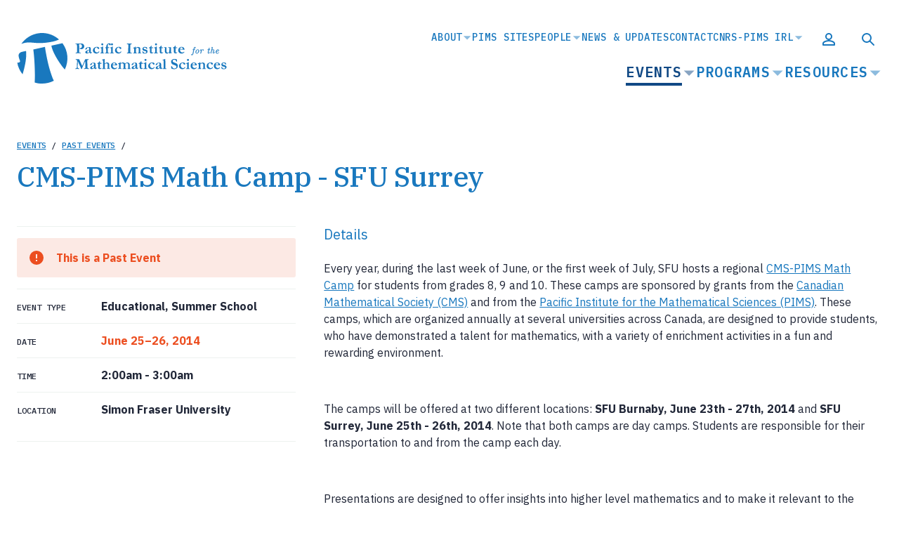

--- FILE ---
content_type: text/html; charset=UTF-8
request_url: https://www.pims.math.ca/events/140625-cpmcss
body_size: 426578
content:
<!DOCTYPE html>
<html lang="en" dir="ltr" prefix="content: http://purl.org/rss/1.0/modules/content/  dc: http://purl.org/dc/terms/  foaf: http://xmlns.com/foaf/0.1/  og: http://ogp.me/ns#  rdfs: http://www.w3.org/2000/01/rdf-schema#  schema: http://schema.org/  sioc: http://rdfs.org/sioc/ns#  sioct: http://rdfs.org/sioc/types#  skos: http://www.w3.org/2004/02/skos/core#  xsd: http://www.w3.org/2001/XMLSchema# " class="no-js">
  <head>
    <meta charset="utf-8" />
<meta name="description" content="Every year, during the last week of June, or the first week of July, SFU hosts a regional" />
<link rel="canonical" href="https://www.pims.math.ca/events/140625-cpmcss" />
<meta name="Generator" content="Drupal 10 (https://www.drupal.org)" />
<meta name="MobileOptimized" content="width" />
<meta name="HandheldFriendly" content="true" />
<meta name="viewport" content="width=device-width, initial-scale=1.0" />
<link rel="icon" href="/themes/custom/euclid/favicon.ico" type="image/vnd.microsoft.icon" />

    <title>CMS-PIMS Math Camp - SFU Surrey | PIMS - Pacific Institute for the Mathematical Sciences</title>
        <link rel="preconnect" href="https://fonts.googleapis.com">
    <link rel="preconnect" href="https://fonts.gstatic.com" crossorigin>
    <link rel="stylesheet" media="all" href="/sites/default/files/css/css_WkJndAgpqOFycdGhqp8C_PYCfKSjujQm6RcFT2h8_FQ.css?delta=0&amp;language=en&amp;theme=euclid&amp;include=[base64]" />
<link rel="stylesheet" media="all" href="//unpkg.com/aos@2.3.1/dist/aos.css" />
<link rel="stylesheet" media="all" href="/sites/default/files/css/css_nFtg7_LWilENLJO32cuPrg_4s_wToG2ZR8RAxzbuqlA.css?delta=2&amp;language=en&amp;theme=euclid&amp;include=[base64]" />
<link rel="stylesheet" media="all" href="//fonts.googleapis.com/css2?family=IBM+Plex+Mono:ital,wght@0,400;0,500;0,600;1,400;1,500;1,600&amp;family=IBM+Plex+Sans+Condensed:ital,wght@0,400;0,500;0,600;1,400;1,500;1,600&amp;family=IBM+Plex+Sans:ital,wght@0,400;0,500;0,600;0,700;1,400;1,500;1,600;1,700&amp;family=IBM+Plex+Serif:ital,wght@0,400;0,500;0,700;1,400;1,500;1,700&amp;display=swap" />
<link rel="stylesheet" media="all" href="/sites/default/files/css/css_3e6IPmxiqzvFqTQkVE1uC5cF8bZmNnEGy55FbbRxv6U.css?delta=4&amp;language=en&amp;theme=euclid&amp;include=[base64]" />

    <script src="/core/assets/vendor/modernizr/modernizr.min.js?v=3.11.7"></script>


    <!-- Google Tag Manager -->
    <script>(function(w,d,s,l,i){w[l]=w[l]||[];w[l].push({'gtm.start':
    new Date().getTime(),event:'gtm.js'});var f=d.getElementsByTagName(s)[0],
    j=d.createElement(s),dl=l!='dataLayer'?'&l='+l:'';j.async=true;j.src=
    'https://www.googletagmanager.com/gtm.js?id='+i+dl;f.parentNode.insertBefore(j,f);
    })(window,document,'script','dataLayer','GTM-N2SRTPC');</script>
    <!-- End Google Tag Manager -->

  </head>
  <body>
    <!-- Google Tag Manager (noscript) -->
    <noscript><iframe src="https://www.googletagmanager.com/ns.html?id=GTM-N2SRTPC"
    height="0" width="0" style="display:none;visibility:hidden"></iframe></noscript>
    <!-- End Google Tag Manager (noscript) -->
        <a href="#main-content" class="visually-hidden focusable">
      Skip to main content
    </a>
    
      <div class="dialog-off-canvas-main-canvas" data-off-canvas-main-canvas>
    

<header class="c-header" role="banner">
  <div class="l-container l-container--gutters ">
  <div class="l-container__shrinkwrap">
          <div class="c-header__inner">
        <div class="c-header__brand">
          <a href="/" class="c-header__logo c-header__logo--large">
            <?xml version="1.0" encoding="UTF-8"?>
<svg width="299px" height="72px" viewBox="0 0 299 72" version="1.1" xmlns="http://www.w3.org/2000/svg" xmlns:xlink="http://www.w3.org/1999/xlink">
    <title>B11A9D27-1C6F-4A8E-80EF-435B8A7D4A78</title>
    <g id="Style-Guide" stroke="none" stroke-width="1" fill="none" fill-rule="evenodd">
        <g id="Elements" transform="translate(-80.000000, -278.000000)">
            <g id="horizfull-bold-blue" transform="translate(80.000000, 278.000000)">
                <path d="M12.0477311,13.9236047 C10.1387558,14.2281265 8.27046782,14.7481333 6.47867206,15.4736595 C2.26585964,21.4916443 0.00421772229,28.6589106 0,36.0049239 C0.00427020845,38.1243537 0.193719873,40.2393573 0.566187673,42.325806 C2.36685011,42.2422701 5.35557848,41.8060272 4.45524726,39.5412765 C1.73569008,32.6913338 0.68685062,27.8276889 9.16110219,26.4447059 C10.1449693,26.2590706 13.0315982,25.6186288 13.0315982,25.6186288 C13.0315982,25.6186288 15.2128131,35.726471 8.13082626,58.7823756 C12.6173646,64.2758544 18.6265375,68.3217941 25.4041912,70.4124273 C26.2209865,56.5640337 25.2278376,37.0630452 23.4271752,23.3910051 L40.0415348,19.761835 C40.0415348,19.761835 43.9398761,48.5353069 52.6554536,67.9156325 C59.415174,64.3737547 64.8826001,58.7861296 68.2766643,51.9509964 C58.5029656,40.6550883 50.0751229,25.293767 49.1283828,17.9147637 L64.9073836,14.6011735 C63.4641912,12.659217 61.8318877,10.8652376 60.0344569,9.24559507 C57.2655437,10.5899139 54.34136,11.5875032 51.3281612,12.2157599 C28.4764554,16.9216148 21.9699381,11.974434 12.0477311,13.9236047 Z" id="Path"></path>
                <path d="M23.4271752,23.3910051 C25.2278376,37.0630452 26.2117047,56.5640337 25.4041912,70.4124273 C34.4631481,73.1931817 44.2526312,72.296257 52.6554536,67.9156325 C43.9398761,48.5260251 40.0415348,19.761835 40.0415348,19.761835 L23.4271752,23.3910051 Z" id="Path" fill="currentColor" fill-rule="nonzero"></path>
                <path d="M13.0315982,25.5722199 C13.0315982,25.5722199 10.1449693,26.2126617 9.16110219,26.398297 C0.68685062,27.8276889 1.73569008,32.6913338 4.45524726,39.4948676 C5.38342378,41.8060272 2.36685011,42.2793972 0.566187673,42.2793972 C1.63628545,48.3223896 4.24110808,53.9890773 8.13082626,58.7359668 C15.2128131,35.726471 13.0315982,25.5722199 13.0315982,25.5722199 Z" id="Path" fill="currentColor" fill-rule="nonzero"></path>
                <path d="M6.43226324,15.4736595 C8.22405899,14.7481333 10.092347,14.2281265 12.0013223,13.9236047 C21.9235292,11.974434 28.4300466,16.9216148 51.3281612,12.2157599 C54.34136,11.5875032 57.2655437,10.5899139 60.0344569,9.24559507 C52.3540259,2.3287367 42.0702201,-0.951643367 31.8032179,0.240252563 C21.5362157,1.43214849 12.2774215,6.98122831 6.38585441,15.4736595 L6.43226324,15.4736595 Z" id="Path" fill="currentColor" fill-rule="nonzero"></path>
                <path d="M68.2766643,51.9509964 C74.244742,39.8600162 72.9626203,25.4486815 64.9537924,14.6011735 L49.1747917,17.9147637 C50.0751229,25.293767 58.5029656,40.6550883 68.2766643,51.9509964 Z" id="Path" fill="currentColor" fill-rule="nonzero"></path>
                <path d="M83.4152233,15.6778583 L83.4152233,14.8517812 L86.0048357,15.018853 L87.5920176,15.018853 C88.0375423,15.018853 88.7243929,15.018853 89.6618512,14.9353171 L90.6735636,14.8889083 C91.3636524,14.8693741 92.05396,14.919126 92.7341154,15.0374165 C93.3416833,15.1419482 93.9185779,15.3796794 94.4233967,15.7335489 C94.8748619,16.0986285 95.2368053,16.5621701 95.4815179,17.0886866 C95.7584887,17.5936241 95.9141947,18.1560723 95.9363244,18.731559 C95.988425,19.8587189 95.5686473,20.9566394 94.7778499,21.7615267 C93.9870526,22.5664139 92.8967161,23.005514 91.7688119,22.9733257 C91.3649341,22.9761353 90.9624175,22.9262108 90.5714642,22.8248175 C90.1955377,22.7256423 89.8359908,22.5724441 89.5040612,22.370011 C89.461585,22.0812035 89.4429586,21.7893892 89.4483706,21.497525 L89.9217406,21.497525 L90.2930112,21.497525 C90.8533013,21.5125264 91.4013413,21.3320342 91.843066,20.987028 C92.4439307,20.4400445 92.7532248,19.6427532 92.6784249,18.8336585 C92.7012214,18.2312386 92.5769794,17.6323285 92.316436,17.0886866 C92.1377892,16.6933263 91.8346115,16.3673288 91.4532319,16.1605101 C90.9654656,15.9324753 90.432272,15.8182195 89.8938953,15.8263665 C89.4920646,15.7946739 89.0895403,15.878399 88.7336747,16.0676924 C88.6751898,16.1526457 88.6312733,16.2467527 88.60373,16.3461454 L88.6779841,21.460398 L88.6779841,21.8966409 L88.6779841,22.3514474 C88.6779841,22.4535469 88.6779841,22.6020551 88.6779841,22.7969722 L88.6779841,25.1081317 L88.6779841,26.8066947 C88.6831522,27.1170208 88.7048404,27.4268515 88.7429564,27.7348712 L90.9056077,28.0040424 C90.916315,28.143063 90.916315,28.2827012 90.9056077,28.4217218 C90.9041843,28.5744301 90.8886486,28.7266799 90.8591989,28.8765283 C90.7201505,28.8864858 90.5805679,28.8864858 90.4415195,28.8765283 C90.2187571,28.8765283 89.7917959,28.8765283 89.1699176,28.8022742 C88.5480394,28.7280201 87.8426252,28.7187383 87.0443934,28.7187383 C86.187288,28.7141897 85.331023,28.7731355 84.4826262,28.8950919 L83.8329027,28.9507824 C83.8242803,28.7931102 83.8242803,28.6350846 83.8329027,28.4774124 C83.8265598,28.3785085 83.8265598,28.2792998 83.8329027,28.1803959 L84.491908,27.9576336 C84.9028059,27.8364562 85.2983497,27.6682723 85.6706922,27.4564183 C85.7337319,27.2708879 85.7681594,27.0768418 85.7727916,26.8809488 C85.7727916,26.8159765 85.7727916,26.7324406 85.7727916,26.6303412 C85.7727916,26.5282417 85.7727916,26.0919988 85.7727916,25.7021646 L85.7727916,22.6484639 L85.6521286,19.2049291 C85.6521286,17.5713384 85.559311,16.6895707 85.5314657,16.559626 C85.4971755,16.3729313 85.4064698,16.2012382 85.2715763,16.0676924 C85.0965746,15.9240274 84.8839004,15.8338019 84.6589798,15.807803 C84.242069,15.7907569 83.826654,15.7473554 83.4152233,15.6778583 L83.4152233,15.6778583 Z" id="Path" fill="currentColor" fill-rule="nonzero"></path>
                <path d="M106.406155,26.9737665 L106.656763,27.1315565 C106.719406,27.1755711 106.762633,27.2420748 106.777426,27.3171918 L106.777426,27.3728824 C106.68444,27.8714471 106.449112,28.3324327 106.099857,28.7001748 C105.802748,28.9452154 105.426679,29.0738706 105.041736,29.0621636 C104.64412,29.0739278 104.254418,28.9494853 103.937206,28.7094566 C103.558284,28.3719844 103.270913,27.9441206 103.101847,27.4657 C102.801818,28.0066993 102.341306,28.4412673 101.783836,28.7094566 C101.135152,29.0058776 100.426876,29.1488032 99.7140028,29.127136 C99.1210886,29.1762743 98.5305482,29.0080197 98.0525669,28.653766 C97.698959,28.3431975 97.5045331,27.8895372 97.5235063,27.4192912 C97.5232046,27.1664151 97.5770051,26.9164006 97.6812963,26.6860318 C97.8024878,26.4132221 97.9723281,26.1647521 98.1825116,25.9527723 C98.5281547,25.6399607 98.911707,25.371786 99.3241687,25.1545405 C99.3984228,25.1545405 99.6768758,24.9874687 100.150246,24.7925517 L102.90693,23.7065851 C102.90693,23.4281322 102.90693,23.1496792 102.90693,22.8619445 C102.956448,22.1789118 102.828554,21.4946772 102.535659,20.8756468 C102.353782,20.6448821 102.067011,20.52248 101.774555,20.550785 C101.430029,20.5502494 101.088987,20.6197209 100.772124,20.7549838 C100.504926,20.8667744 100.275974,21.0538058 100.113119,21.2933262 C99.9703774,21.5841916 99.8822855,21.8988055 99.8532293,22.2215027 C99.8337968,22.4098609 99.7868905,22.594359 99.7140028,22.7691269 C99.5519469,22.9448731 99.3473683,23.0759312 99.1199699,23.1496792 L98.5352187,23.3910051 C98.2489517,23.5498333 97.9329523,23.647793 97.6070421,23.6787399 C97.5017053,23.5847101 97.4438439,23.4485656 97.4492521,23.3074692 C97.4412821,22.9350888 97.5308787,22.5671031 97.7091416,22.2400663 C98.0241681,21.7658943 98.4237476,21.3537296 98.8879257,21.024155 C99.3343307,20.6719968 99.8320331,20.3902784 100.363726,20.1887962 C101.101064,19.9684456 101.868397,19.8650906 102.637759,19.8824979 C103.154703,19.8696064 103.667187,19.9810159 104.132123,20.2073597 C104.527904,20.3979689 104.838822,20.7287325 105.004609,21.1355362 C105.203634,21.8762333 105.285069,22.6435975 105.245935,23.4095687 L105.245935,25.2009493 L105.245935,26.5096782 L105.245935,26.8438218 C105.229285,27.0611968 105.270939,27.2790776 105.366598,27.4749818 C105.437513,27.579631 105.555765,27.642235 105.682178,27.6420536 C105.755335,27.6420973 105.826696,27.6193917 105.886377,27.5770812 L106.211238,27.0665841 L106.406155,26.9737665 Z M102.851239,24.4491264 C102.360354,24.6261551 101.890363,24.8564821 101.449693,25.135977 C101.029676,25.3664368 100.662838,25.6826766 100.373008,26.0641535 C100.21228,26.3458827 100.138035,26.66869 100.159528,26.99233 C100.149204,27.2754757 100.24901,27.5516048 100.437981,27.7627165 C100.599773,27.9543563 100.836916,28.0661523 101.087704,28.0690148 C101.462357,28.0790799 101.828101,27.9538701 102.11798,27.7163077 C102.402182,27.529121 102.635095,27.2738735 102.795549,26.9737665 C102.884733,26.4559733 102.915865,25.9298457 102.888367,25.4051482 C102.90693,25.0895682 102.90693,24.7739881 102.851239,24.4491264 Z" id="Shape" fill="currentColor" fill-rule="nonzero"></path>
                <path d="M116.755324,26.1755347 L117.015213,26.3054794 C117.163751,26.3697524 117.299079,26.4610199 117.414329,26.5746506 C117.177622,27.3430599 116.673924,28.0014879 115.994219,28.4310036 C115.142793,28.9927847 114.136033,29.2720794 113.116872,29.2292354 C112.378379,29.2278711 111.648235,29.072992 110.972784,28.7744289 C110.320028,28.5105818 109.738259,28.0973036 109.274221,27.5677994 C108.934115,27.153787 108.684349,26.673225 108.540961,26.1569711 C108.397375,25.696523 108.316209,25.2188931 108.299636,24.7368611 C108.313348,24.1914943 108.416833,23.6521142 108.605934,23.1403975 C108.824033,22.5119343 109.171897,21.9363788 109.626928,21.4511162 C110.141026,20.8939063 110.776098,20.4620576 111.483281,20.1887962 C112.259152,19.8661705 113.093555,19.7081397 113.933667,19.7247079 C114.84595,19.6392995 115.761923,19.8439317 116.551125,20.3094591 C116.964681,20.5650044 117.238318,20.9959821 117.293666,21.4789615 C117.315003,21.8147081 117.208941,22.1461523 116.99665,22.407138 C116.782944,22.6323528 116.480441,22.7513146 116.170572,22.7319998 C115.873288,22.7330577 115.58476,22.6314171 115.353777,22.4442651 C115.058665,22.1770649 114.843402,21.8332861 114.731899,21.4511162 C114.63511,21.1680241 114.461588,20.9173814 114.230683,20.7271385 C114.018979,20.5791731 113.764821,20.5042292 113.506706,20.5136579 C112.789253,20.5152515 112.109412,20.834777 111.650353,21.3861439 C111.086307,22.048418 110.800275,22.9031874 110.852121,23.7715575 C110.797772,24.8199163 111.146455,25.8493619 111.826706,26.6489047 C112.376954,27.3088232 113.186017,27.6981216 114.045048,27.7163077 C114.39973,27.7239105 114.753473,27.6769535 115.093888,27.5770812 C115.358831,27.4674852 115.608429,27.3239661 115.836429,27.15012 C116.00063,27.0112933 116.149942,26.85576 116.281954,26.6860318 L116.755324,26.1755347 Z" id="Path" fill="currentColor" fill-rule="nonzero"></path>
                <path d="M118.685931,29.006473 L118.685931,28.3103407 L119.911124,28.1432689 C120.055172,28.1097697 120.185049,28.0318438 120.282394,27.9205065 C120.36931,27.7123525 120.404348,27.4861971 120.384494,27.2615012 L120.384494,27.1408382 C120.384494,27.0573024 120.384494,26.8995124 120.384494,26.6674682 C120.384494,26.4354241 120.384494,26.240507 120.384494,26.0641535 C120.384494,25.8878 120.384494,25.6650376 120.384494,25.2752035 L120.384494,24.7368611 L120.384494,24.226364 L120.384494,22.4535469 C120.380371,22.2201991 120.358652,21.9874948 120.319521,21.7574145 C120.200708,21.6283446 120.050375,21.5323873 119.883278,21.4789615 C119.524404,21.3721015 119.153055,21.3128105 118.778748,21.302608 L118.778748,20.6992932 C119.455895,20.6686455 120.12081,20.5079314 120.737201,20.2259232 C121.205794,19.9919421 121.629861,19.6778186 121.990239,19.2977467 L122.714217,19.2977467 C122.714217,20.2259232 122.760626,21.3582986 122.760626,22.7876904 L122.686372,27.2243741 C122.671417,27.4995301 122.671417,27.7752952 122.686372,28.0504512 C123.044682,28.1568851 123.410933,28.2344807 123.78162,28.2824954 C123.943194,28.3011451 124.102052,28.3385232 124.25499,28.3938765 L124.25499,28.9879095 L123.828029,28.9879095 C123.716647,28.9879095 123.549576,28.9879095 123.326813,28.9879095 C122.593554,28.9879095 121.600405,28.9322189 120.36593,28.9322189 C120.013223,28.9322189 119.669798,28.9322189 119.335654,28.9322189 C119.001511,28.9322189 118.797312,29.006473 118.685931,29.006473 Z M120.20814,16.0584107 C120.20133,15.7097338 120.339073,15.3737751 120.588693,15.1302342 C120.847137,14.8743548 121.199826,14.7366382 121.563278,14.7496818 C121.955331,14.7348565 122.3368,14.8787439 122.621399,15.1487977 C122.897369,15.3772355 123.054477,15.7187766 123.04836,16.0769742 C123.047381,16.3336982 122.990363,16.5871129 122.881289,16.8195154 C122.770842,17.0676241 122.585945,17.2752278 122.352228,17.4135484 C122.12708,17.5559828 121.866804,17.6331016 121.600405,17.6363107 C121.243933,17.6177043 120.909715,17.4572795 120.672228,17.190786 C120.353272,16.9029445 120.179651,16.487616 120.198858,16.0584107 L120.20814,16.0584107 Z" id="Shape" fill="currentColor" fill-rule="nonzero"></path>
                <path d="M125.619409,29.006473 L125.619409,28.4031583 C125.87377,28.3033101 126.134177,28.219608 126.399078,28.1525506 C126.633349,28.103694 126.858734,28.0191743 127.067365,27.901943 C127.151223,27.8115264 127.19477,27.690933 127.188028,27.5677994 L127.188028,27.3728824 C127.188028,26.7045953 127.188028,26.3240429 127.188028,26.2497888 C127.188028,26.1755347 127.188028,26.0919988 127.188028,25.9713358 L127.188028,25.609347 L127.123055,23.752994 L127.123055,21.6089062 L127.123055,21.4047074 L126.547586,21.4047074 L125.860735,21.4047074 L125.6751,21.4047074 C125.6751,21.2005086 125.6751,21.0427186 125.6751,20.9313374 C125.664478,20.7549109 125.717136,20.5804811 125.823608,20.4394038 C126.046371,20.4394038 126.473332,20.4115585 127.104492,20.3558679 C127.12705,19.5325252 127.267711,18.7166869 127.522171,17.9333272 C127.726573,17.2584204 128.057295,16.6284744 128.496757,16.0769742 L128.775209,15.7613942 C129.171316,15.415012 129.615201,15.1274247 130.09322,14.9074718 C130.550631,14.7392146 131.035315,14.6573847 131.522612,14.6661459 C131.982225,14.6484473 132.439694,14.7373998 132.859186,14.9260353 C133.164935,15.0668959 133.418332,15.3008011 133.583164,15.5943224 C133.706425,15.826574 133.776194,16.0834488 133.787363,16.3461454 C133.733448,16.9686644 133.232208,17.4580643 132.608578,17.4970843 C132.376677,17.4937459 132.152053,17.4156157 131.968137,17.2743219 C131.7528,17.081812 131.573626,16.8523436 131.439076,16.5967531 C131.310243,16.3553169 131.147732,16.1334274 130.956424,15.9377477 C130.821936,15.8483817 130.663018,15.8029767 130.501618,15.807803 C130.278987,15.8090957 130.067012,15.9033069 129.916867,16.0676924 C129.730627,16.279943 129.608335,16.5406173 129.564159,16.8195154 C129.482078,17.4689033 129.451043,18.1237278 129.471342,18.7779679 L129.471342,19.9660338 L129.471342,20.2816138 L129.675541,20.2816138 L130.956424,20.2816138 L131.262723,20.2816138 C131.364822,20.3744315 131.411231,20.4394038 131.411231,20.5043762 L131.411231,20.708575 L131.411231,20.9963097 C131.411231,20.9963097 131.411231,21.1262544 131.411231,21.2469174 C131.343118,21.2846256 131.266313,21.3038268 131.188468,21.302608 L131.086369,21.302608 L130.269574,21.302608 C130.164739,21.3148983 130.058828,21.3148983 129.953994,21.302608 L129.824049,21.302608 L129.499187,21.3490168 L129.499187,22.1194033 C129.499187,22.5370827 129.499187,22.8155357 129.499187,22.9733257 L129.499187,24.5883528 L129.499187,25.7485735 L129.499187,26.67675 C129.499187,27.3388492 129.564159,27.7379651 129.694104,27.8740977 C130.077929,28.1427553 130.534339,28.2884182 131.002833,28.2917771 C131.117086,28.3011273 131.229516,28.3261117 131.336977,28.3660312 C131.3448,28.4803727 131.3448,28.5951151 131.336977,28.7094566 C131.347021,28.8206113 131.347021,28.9324454 131.336977,29.0436001 L130.557308,29.0436001 L129.285707,28.969346 L128.700955,28.9229372 C128.134768,28.9229372 127.698525,28.9229372 127.392226,28.9229372 C127.225155,28.969346 126.631122,28.9879095 125.619409,29.006473 Z" id="Path" fill="currentColor" fill-rule="nonzero"></path>
                <path d="M132.534324,29.006473 L132.534324,28.3103407 L133.759517,28.1432689 C133.905998,28.1092618 134.038702,28.0315816 134.14007,27.9205065 C134.226986,27.7123525 134.262024,27.4861971 134.242169,27.2615012 L134.242169,27.1408382 C134.242169,27.0573024 134.242169,26.8995124 134.242169,26.6674682 C134.242169,26.4354241 134.242169,26.240507 134.242169,26.0641535 C134.242169,25.8878 134.242169,25.6650376 134.242169,25.2752035 L134.242169,24.226364 L134.242169,22.4535469 C134.242457,22.2199756 134.220703,21.9868982 134.177197,21.7574145 C134.061124,21.6251138 133.909827,21.5285416 133.740954,21.4789615 C133.382274,21.3712495 133.010811,21.3119404 132.636424,21.302608 L132.636424,20.6992932 C133.316524,20.6684513 133.984442,20.5077727 134.604158,20.2259232 C135.069751,19.9915132 135.490694,19.677376 135.847914,19.2977467 L136.581174,19.2977467 C136.581174,20.2259232 136.581174,21.3582986 136.581174,22.7876904 L136.50692,27.2243741 C136.507177,27.5003774 136.52267,27.7761559 136.553329,28.0504512 C136.911375,28.1579213 137.277711,28.235535 137.648577,28.2824954 C137.807172,28.3009234 137.962982,28.3383178 138.112665,28.3938765 L138.112665,28.9879095 L137.676422,28.9879095 C137.574323,28.9879095 137.407251,28.9879095 137.184489,28.9879095 C136.441947,28.9879095 135.45808,28.9322189 134.223606,28.9322189 C133.870899,28.9322189 133.527473,28.9322189 133.19333,28.9322189 C132.859186,28.9322189 132.664269,29.006473 132.534324,29.006473 Z M134.056534,16.0584107 C134.052983,15.7103509 134.190221,15.3756235 134.437086,15.1302342 C134.69553,14.8743548 135.048219,14.7366382 135.411672,14.7496818 C135.806558,14.7344433 136.19106,14.8782136 136.479075,15.1487977 C136.75078,15.3804879 136.906908,15.7198981 136.906039,16.0769742 C136.901857,16.334356 136.841679,16.5877405 136.729682,16.8195154 C136.619236,17.0676241 136.434339,17.2752278 136.200622,17.4135484 C135.978765,17.555683 135.721539,17.6328507 135.45808,17.6363107 C135.102125,17.6156924 134.768637,17.4556182 134.529904,17.190786 C134.215199,16.899952 134.042443,16.4866925 134.056534,16.0584107 L134.056534,16.0584107 Z" id="Shape" fill="currentColor" fill-rule="nonzero"></path>
                <path d="M148.18338,26.1755347 L148.44327,26.3054794 C148.591808,26.3697524 148.727135,26.4610199 148.842386,26.5746506 C148.605678,27.3430599 148.101981,28.0014879 147.422276,28.4310036 C146.574977,28.9857586 145.575388,29.2616192 144.563492,29.2199536 C143.824999,29.2185894 143.094855,29.0637103 142.419404,28.7651471 C141.765291,28.5037842 141.18298,28.0901208 140.720841,27.5585177 C140.380736,27.1445052 140.13097,26.6639432 139.987582,26.1476894 C139.843995,25.6872413 139.762829,25.2096113 139.746256,24.7275793 C139.759968,24.1822125 139.863454,23.6428324 140.052554,23.1311157 C140.270654,22.5026525 140.618517,21.9270971 141.073548,21.4418345 C141.572719,20.8927201 142.187797,20.4615314 142.874211,20.1795144 C143.653648,19.8579458 144.490854,19.6999826 145.333878,19.7154261 C146.246162,19.6300178 147.162134,19.8346499 147.951336,20.3001773 C148.364893,20.5557226 148.63853,20.9867004 148.693877,21.4696797 C148.715214,21.8054263 148.609152,22.1368706 148.396861,22.3978563 C148.183156,22.623071 147.880653,22.7420328 147.570784,22.722718 C147.2735,22.7237759 146.984971,22.6221353 146.753989,22.4349833 C146.458877,22.1677831 146.243614,21.8240043 146.13211,21.4418345 C146.035321,21.1587423 145.861799,20.9080997 145.630895,20.7178568 C145.41919,20.5698914 145.165033,20.4949475 144.906917,20.5043762 C144.189465,20.5059697 143.509623,20.8254953 143.050564,21.3768621 C142.486519,22.0391363 142.200487,22.8939056 142.252332,23.7622757 C142.197984,24.8106345 142.546667,25.8400802 143.226918,26.6396229 C143.78138,27.3043952 144.598268,27.6941965 145.463823,27.7070259 C145.818505,27.7146288 146.172248,27.6676717 146.512663,27.5677994 C146.777606,27.4582035 147.027204,27.3146843 147.255204,27.1408382 C147.41686,26.9993243 147.565928,26.8440455 147.700729,26.67675 L148.18338,26.1755347 Z" id="Path" fill="currentColor" fill-rule="nonzero"></path>
                <path d="M156.64835,29.006473 L156.64835,28.2268048 L157.363046,28.0411695 C157.722511,27.9659167 158.071562,27.8474887 158.402604,27.6884624 C158.550056,27.4020303 158.620429,27.0821553 158.606803,26.7602859 L158.597521,25.5165293 L158.597521,23.0475798 L158.597521,22.4535469 C158.653211,21.024155 158.681057,20.2816138 158.681057,20.2444868 L158.681057,18.7965314 L158.681057,18.2117802 L158.625366,16.9773054 L158.625366,16.5039354 C158.625366,16.438963 158.625366,16.3183001 158.551112,16.1605101 C158.087281,15.9902081 157.597261,15.9022558 157.103157,15.9006207 C156.976426,15.9084372 156.849335,15.9084372 156.722604,15.9006207 L156.722604,14.9724442 L159.822714,15.1116706 L160.53741,15.1116706 C160.964371,15.1116706 161.651222,15.1116706 162.58868,15.018853 L163.59111,14.9538806 C163.59111,15.0931071 163.59111,15.21377 163.59111,15.3065877 C163.59111,15.3994054 163.59111,15.5850407 163.59111,15.7799577 C163.269261,15.895635 162.940705,15.9917223 162.607243,16.0676924 C162.292562,16.1418672 161.982613,16.2348518 161.679067,16.3461454 C161.62734,16.6151794 161.60555,16.8891123 161.614094,17.1629407 C161.597326,17.4163652 161.597326,17.670621 161.614094,17.9240455 C161.614094,19.1492385 161.614094,20.0866967 161.614094,20.708575 L161.614094,23.5766404 L161.558404,25.0245958 L161.604813,27.1965288 L161.604813,27.6142083 C161.610824,27.7010371 161.632853,27.7860036 161.669785,27.8648159 C162.065151,27.9510311 162.464835,28.0160959 162.867133,28.059733 L163.526138,28.1432689 C163.537582,28.3256309 163.537582,28.508531 163.526138,28.690893 C163.526138,28.7651471 163.526138,28.8858101 163.526138,29.0528819 L163.312658,29.0528819 L162.913542,29.0528819 C162.81783,29.061645 162.721518,29.061645 162.625807,29.0528819 L161.187133,28.9043736 L159.265808,28.9043736 C158.885256,28.9043736 158.337631,28.9043736 157.59509,29.006473 C157.103157,28.9786277 156.787577,29.006473 156.64835,29.006473 Z" id="Path" fill="currentColor" fill-rule="nonzero"></path>
                <path d="M165.447393,28.4681307 C165.629632,28.3833876 165.823705,28.3270438 166.022933,28.3010589 C166.258843,28.2793833 166.490275,28.223089 166.709784,28.1339871 C166.810343,28.0870785 166.889779,28.0043328 166.932546,27.901943 C166.989332,27.5960158 167.011129,27.2846214 166.997518,26.9737665 L166.997518,25.2195129 L166.997518,24.0778558 L166.997518,23.3910051 C167.006219,23.0135035 166.968816,22.6363508 166.886137,22.2679115 C166.832715,22.1340677 166.738548,22.0204176 166.616966,21.9430498 C166.296432,21.7507854 165.949262,21.6069129 165.58669,21.5160886 L165.58669,20.9963097 L165.846579,20.9406191 L166.719065,20.7271385 C166.981365,20.6394655 167.238561,20.5372068 167.489452,20.4208403 L167.665805,20.3280226 C167.749341,20.2537685 167.851441,20.1795144 167.95354,20.1052603 C168.253162,19.8816623 168.518892,19.6159318 168.74249,19.3163102 L169.327241,19.3163102 L169.327241,20.5415032 C169.327241,20.6714479 169.327241,20.7642656 169.327241,20.8385197 C169.327241,20.9127738 169.327241,21.0612821 169.327241,21.339735 C169.815325,20.8948554 170.369558,20.5284984 170.970114,20.2537685 C171.555512,19.9964728 172.187049,19.8606923 172.826467,19.8546526 C173.459824,19.842448 174.082788,20.0167491 174.617847,20.3558679 C175.068585,20.6283235 175.419964,21.0382661 175.620278,21.5253703 C175.8259,22.4006581 175.907141,23.3005568 175.861604,24.1985187 L175.861604,27.744153 C175.85488,27.8891536 175.886918,28.0333268 175.954422,28.1618324 C176.143046,28.2449319 176.343456,28.2981658 176.548455,28.3196224 L177.077515,28.4217218 C177.145923,28.5195543 177.181659,28.6365059 177.179698,28.7558654 C177.179698,28.848683 177.179698,28.9600642 177.179698,29.1085725 L175.044809,28.9600642 L174.42293,28.9600642 L173.921715,28.9600642 L172.483041,29.0621636 L172.121053,29.0621636 C172.121053,28.969346 172.121053,28.8950919 172.121053,28.848683 C172.112749,28.7126771 172.112749,28.5762913 172.121053,28.4402854 L172.882157,28.3289042 C173.001717,28.3147929 173.119763,28.2899411 173.234864,28.2546501 C173.383373,28.1989595 173.466909,28.1432689 173.485472,28.0782965 C173.556498,27.8503044 173.584818,27.6111578 173.569008,27.3728824 C173.569008,26.7695676 173.569008,26.2961976 173.569008,25.9713358 L173.569008,24.6811705 C173.641405,23.7187435 173.544011,22.7510826 173.281273,21.8223868 C173.071876,21.326316 172.585252,21.0043394 172.046799,21.0055915 C171.610725,21.0153858 171.182453,21.1232468 170.79376,21.3211715 C170.302399,21.5634818 169.849008,21.8761652 169.447904,22.249348 L169.447904,22.4349833 L169.447904,23.1218339 L169.447904,23.8458116 L169.447904,25.5815017 L169.447904,25.8599547 C169.398771,26.5283833 169.445656,27.2004037 169.587131,27.8555342 C169.900364,28.114419 170.273901,28.290013 170.673097,28.3660312 C170.683136,28.4554742 170.683136,28.5457595 170.673097,28.6352024 C170.66339,28.7714011 170.63529,28.9056589 170.589561,29.0343183 L170.023374,29.0343183 C169.783536,29.0287693 169.544534,29.0039378 169.308678,28.9600642 L168.148457,28.9600642 C167.563706,28.9600642 166.728347,28.9600642 165.633099,29.0343183 C165.620086,28.9606343 165.620086,28.88524 165.633099,28.811556 C165.438182,28.7558654 165.447393,28.6352024 165.447393,28.4681307 Z" id="Path" fill="currentColor" fill-rule="nonzero"></path>
                <path d="M178.720388,25.9713358 C178.875617,25.9339514 179.034196,25.9121857 179.193758,25.9063635 L179.425802,25.9063635 L179.518619,26.0177447 C179.747091,26.4492185 180.004474,26.8647516 180.289006,27.2615012 C180.515573,27.5266086 180.767364,27.7690738 181.040829,27.9854789 C181.285397,28.1343379 181.547223,28.2527831 181.820497,28.3381859 C182.065073,28.4240449 182.322394,28.4679777 182.581602,28.4681307 C183.012515,28.4754876 183.430277,28.3196556 183.751104,28.0318877 C184.042144,27.8086592 184.221697,27.4698799 184.243038,27.1037112 C184.249229,26.8933872 184.183773,26.6872009 184.057403,26.51896 C183.855085,26.3017668 183.603635,26.1362554 183.324143,26.0363082 C182.878632,25.8757918 182.422789,25.7455507 181.959724,25.6464741 C181.226464,25.4608388 180.790221,25.3401758 180.641713,25.2844852 C180.300875,25.1614282 179.986068,24.9756918 179.713537,24.7368611 C179.461118,24.5210703 179.255762,24.2556868 179.110222,23.9571928 C178.94442,23.6278429 178.849559,23.2673718 178.831769,22.8990716 C178.8138,22.4361218 178.892839,21.9745304 179.063813,21.5439339 C179.228305,21.1940999 179.458308,20.8790266 179.741382,20.6157574 C180.013925,20.3746653 180.328574,20.1858759 180.669558,20.0588514 C181.106358,19.8977734 181.568427,19.8160469 182.033978,19.8175256 C182.655679,19.8083756 183.276949,19.8549709 183.890331,19.956752 C184.351238,20.0284842 184.798697,20.169293 185.217623,20.3744315 C185.264032,20.5415032 185.319723,20.9313374 185.403259,21.5253703 C185.486794,22.1194033 185.523921,22.4535469 185.523921,22.5927733 C185.535837,22.6446951 185.535837,22.6986416 185.523921,22.7505633 C185.375317,22.8065846 185.218554,22.8379373 185.059833,22.843381 L184.744253,22.843381 C184.679281,22.7505633 184.595745,22.5927733 184.484364,22.3885745 C184.232635,21.8638082 183.868161,21.4010851 183.416961,21.0334368 C183.051229,20.7657888 182.607762,20.6255747 182.154641,20.6343209 C181.694318,20.6180923 181.244401,20.7735783 180.892321,21.0705638 C180.640878,21.2807675 180.503283,21.5972351 180.52105,21.9244862 C180.54378,22.2097841 180.685211,22.4724431 180.910884,22.6484639 C181.285422,22.9635539 181.7432,23.1634286 182.228895,23.2239334 C182.946598,23.3671485 183.649005,23.5784922 184.326574,23.8550934 C184.87799,24.079667 185.356605,24.4522805 185.709557,24.9317781 C185.974454,25.3607535 186.109822,25.857105 186.099391,26.36117 C186.118505,27.1665308 185.778362,27.938656 185.171214,28.4681307 C184.376918,29.0786967 183.385904,29.3760009 182.386685,29.3034895 C182.228895,29.3034895 181.811215,29.3034895 181.142928,29.2013901 C180.779186,29.152874 180.419375,29.0784303 180.066244,28.9786277 C179.797452,28.8885802 179.534037,28.7832144 179.277294,28.6630477 C179.202872,28.6310944 179.14094,28.5756819 179.10094,28.5052577 C179.031492,28.1997625 178.984954,27.8895076 178.961714,27.5770812 C178.78536,26.67675 178.720388,26.1476894 178.720388,25.9713358 Z" id="Path" fill="currentColor" fill-rule="nonzero"></path>
                <path d="M188.076407,20.7735474 C188.748915,20.5247802 189.376035,20.1673221 189.93276,19.7154261 C190.425826,19.2188813 190.83911,18.6490494 191.157953,18.0261449 L191.761268,18.0261449 C191.827434,18.2172716 191.861922,18.417927 191.863367,18.6201779 C191.863367,19.0007302 191.863367,19.2884649 191.863367,19.5483544 L191.863367,20.1887962 C191.863367,20.1887962 191.863367,20.3094591 191.863367,20.4394038 L192.113975,20.4394038 L193.134969,20.392995 L193.951764,20.392995 C193.99396,20.5630646 194.015771,20.7375506 194.016737,20.9127738 C194.010886,21.1065654 193.986015,21.2993139 193.942482,21.4882433 C193.762316,21.5266272 193.579004,21.5483761 193.394858,21.5532156 C193.279157,21.5488233 193.16415,21.5332817 193.051433,21.5068068 L192.290328,21.5068068 L191.770549,21.5068068 L191.770549,25.6557558 C191.745309,26.1574012 191.760829,26.6602678 191.816958,27.1594018 C191.85724,27.3644538 191.942865,27.5579031 192.067566,27.7255894 C192.241138,27.8090202 192.431933,27.8503591 192.624472,27.8462524 C192.772017,27.8531664 192.919639,27.8343211 193.060715,27.7905618 C193.230805,27.705102 193.38978,27.5991187 193.534085,27.4749818 L193.738284,27.3264735 C193.895718,27.4458716 194.038971,27.5828957 194.165245,27.7348712 L194.211654,27.8648159 C193.946366,28.2685848 193.573418,28.5900915 193.134969,28.7929924 C192.680635,29.0231201 192.177722,29.1408909 191.66845,29.1364177 C191.05567,29.1602245 190.460569,28.9282359 190.025578,28.495976 C189.56636,27.9443945 189.342935,27.2341035 189.403699,26.51896 L189.403699,24.6069164 L189.403699,21.497525 L189.069556,21.497525 L188.289887,21.497525 L188.141379,21.4418345 C188.104955,21.3895952 188.082581,21.3288649 188.076407,21.2654809 C188.048562,21.2190721 188.057843,21.0612821 188.076407,20.7735474 Z" id="Path" fill="currentColor" fill-rule="nonzero"></path>
                <path d="M195.176957,29.006473 L195.176957,28.3103407 L196.411432,28.1432689 C196.55548,28.1097697 196.685357,28.0318438 196.782703,27.9205065 C196.869618,27.7123525 196.904657,27.4861971 196.884802,27.2615012 L196.884802,27.1408382 C196.884802,27.0573024 196.884802,26.8995124 196.884802,26.6674682 C196.884802,26.4354241 196.884802,26.240507 196.884802,26.0641535 C196.884802,25.8878 196.884802,25.6650376 196.884802,25.2752035 L196.884802,24.7368611 L196.884802,24.226364 L196.884802,22.4535469 C196.882032,22.2196819 196.85717,21.9866018 196.810548,21.7574145 C196.694475,21.6251138 196.543178,21.5285416 196.374305,21.4789615 C196.015828,21.3703667 195.644245,21.3110383 195.269775,21.302608 L195.269775,20.6992932 C195.950037,20.6695987 196.618171,20.5088683 197.237509,20.2259232 C197.70455,19.9894192 198.128208,19.675598 198.490547,19.2977467 L199.214525,19.2977467 C199.214525,20.2259232 199.214525,21.3582986 199.214525,22.7876904 L199.130989,27.2243741 C199.131246,27.5003774 199.146739,27.7761559 199.177398,28.0504512 C199.565423,28.1682032 199.962937,28.2520537 200.365464,28.3010589 C200.526846,28.3208001 200.685581,28.3581496 200.838834,28.4124401 L200.838834,29.006473 L200.365464,29.006473 C200.254083,29.006473 200.087011,29.006473 199.864249,29.006473 C199.121707,29.006473 198.13784,28.9507824 196.903366,28.9507824 C196.550658,28.9507824 196.207233,28.9507824 195.87309,28.9507824 C195.538946,28.9507824 195.29762,29.006473 195.176957,29.006473 Z M196.699167,16.0584107 C196.693159,15.7116964 196.826973,15.3771596 197.070437,15.1302342 C197.333532,14.8757029 197.68841,14.7384386 198.054304,14.7496818 C198.446358,14.7348565 198.827827,14.8787439 199.112426,15.1487977 C199.388395,15.3772355 199.545504,15.7187766 199.539387,16.0769742 C199.538408,16.3336982 199.481389,16.5871129 199.372315,16.8195154 C199.261052,17.0700284 199.072359,17.278241 198.833973,17.4135484 C198.612758,17.557075 198.355121,17.6343661 198.091431,17.6363107 C197.734432,17.6197829 197.399449,17.458991 197.163255,17.190786 C196.847728,16.9012162 196.67761,16.4861294 196.699167,16.0584107 L196.699167,16.0584107 Z" id="Shape" fill="currentColor" fill-rule="nonzero"></path>
                <path d="M202.166126,20.7735474 C202.838635,20.5247802 203.465754,20.1673221 204.022479,19.7154261 C204.515545,19.2188813 204.92883,18.6490494 205.247672,18.0261449 L205.850987,18.0261449 C205.917154,18.2172716 205.951642,18.417927 205.953087,18.6201779 C205.953087,19.0007302 205.953087,19.2884649 205.953087,19.5483544 L205.953087,20.1887962 C205.953087,20.1887962 205.953087,20.3094591 205.953087,20.4394038 L206.203694,20.4394038 L207.224688,20.392995 L208.041484,20.392995 C208.083679,20.5630646 208.10549,20.7375506 208.106456,20.9127738 C208.100605,21.1065654 208.075735,21.2993139 208.032202,21.4882433 C207.852036,21.5266272 207.668724,21.5483761 207.484578,21.5532156 C207.368877,21.5488233 207.253869,21.5332817 207.141152,21.5068068 L206.380048,21.5068068 L205.860269,21.5068068 L205.860269,25.6557558 C205.840294,26.1574386 205.855802,26.6599058 205.906678,27.1594018 C205.94696,27.3644538 206.032585,27.5579031 206.157285,27.7255894 C206.330858,27.8090202 206.521653,27.8503591 206.714191,27.8462524 C206.861736,27.8531664 207.009358,27.8343211 207.150434,27.7905618 C207.320524,27.705102 207.479499,27.5991187 207.623804,27.4749818 L207.828003,27.3264735 C207.985438,27.4458716 208.12869,27.5828957 208.254964,27.7348712 L208.254964,27.8648159 C207.990729,28.2659905 207.621541,28.5870237 207.187561,28.7929924 C206.729575,29.0221958 206.223887,29.1398715 205.711761,29.1364177 C205.098981,29.1602245 204.503879,28.9282359 204.068888,28.495976 C203.609671,27.9443945 203.386246,27.2341035 203.44701,26.51896 L203.44701,24.6069164 L203.44701,21.497525 L203.112866,21.497525 L202.333198,21.497525 L202.193972,21.4418345 C202.153796,21.3916322 202.130997,21.3297485 202.128999,21.2654809 C202.147563,21.2190721 202.147563,21.0612821 202.166126,20.7735474 Z" id="Path" fill="currentColor" fill-rule="nonzero"></path>
                <path d="M209.424467,20.2259232 L209.619384,20.1609509 L212.85872,20.1609509 L213.100046,20.1609509 L213.100046,20.8849285 L213.100046,21.9430498 L213.100046,25.2566399 C213.089442,25.8311149 213.126698,26.4054752 213.211427,26.9737665 C213.303115,27.2668331 213.48912,27.5213659 213.740487,27.6977442 C214.017593,27.8719712 214.341789,27.9562621 214.668664,27.93907 C214.937892,27.9483886 215.206989,27.9170983 215.466896,27.8462524 C215.716659,27.759047 215.951467,27.6338161 216.163028,27.4749818 C216.344876,27.3610934 216.515773,27.2305901 216.673525,27.0851477 C216.841729,26.8957023 216.976671,26.6791665 217.072641,26.4447059 L217.156177,23.7437122 C217.156177,23.4652593 217.156177,23.2332151 217.156177,23.0568616 C217.156177,22.880508 217.156177,22.6299004 217.156177,22.3421657 C217.156177,22.054431 217.156177,21.8966409 217.156177,21.8595139 L217.156177,21.460398 L217.156177,21.2190721 C216.932794,21.0986193 216.685601,21.0288983 216.432199,21.0148733 L215.708222,20.9591827 C215.664853,20.9399531 215.624269,20.9149778 215.587559,20.8849285 C215.578931,20.7768131 215.578931,20.6681822 215.587559,20.5600668 C215.576824,20.4365427 215.576824,20.3123202 215.587559,20.1887962 C215.790044,20.1546822 215.994837,20.1360646 216.200155,20.1331056 L217.880155,20.1331056 L219.532309,20.1331056 L219.532309,20.9499009 L219.4859,21.9894586 L219.4859,23.2889057 L219.4859,25.1452587 L219.4859,25.9806176 L219.4859,26.5468053 C219.4859,26.9180759 219.439491,27.1315565 219.439491,27.1872471 C219.429998,27.3277782 219.46578,27.4676539 219.541591,27.586363 C219.606563,27.6698989 219.662254,27.7163077 219.727226,27.7163077 L220.720375,27.7163077 L220.85032,27.7163077 C220.85032,27.9669153 220.85032,28.1154236 220.85032,28.1432689 C220.860822,28.2233681 220.860822,28.3044956 220.85032,28.3845948 C220.573557,28.389886 220.297512,28.414699 220.024242,28.4588489 C219.164675,28.6637034 218.318452,28.92098 217.490321,29.2292354 L217.054078,29.2292354 L217.054078,27.4657 C216.96126,27.5399541 216.840597,27.6513353 216.673525,27.8091253 C216.186918,28.2707311 215.632966,28.655681 215.030653,28.9507824 C214.580983,29.1510882 214.093505,29.2523822 213.601261,29.2477989 C213.065001,29.2624807 212.534108,29.1377528 212.060488,28.8858101 C211.673011,28.6658382 211.352283,28.3451101 211.132311,27.9576336 C210.953159,27.5790099 210.84914,27.1692343 210.826013,26.7510041 C210.826013,26.6117776 210.826013,25.9063635 210.826013,24.6254799 L210.826013,24.2727728 C210.826013,23.5673587 210.881704,23.0382981 210.881704,22.7041545 C210.90296,22.3177064 210.90296,21.930382 210.881704,21.5439339 C210.86958,21.4299414 210.834871,21.3195056 210.779604,21.2190721 C210.663118,21.1716706 210.541703,21.1374253 210.417616,21.1169727 C210.117105,21.0877797 209.822853,21.0126515 209.54513,20.8942103 C209.523548,20.8503105 209.523548,20.7988837 209.54513,20.7549838 C209.541192,20.6962652 209.541192,20.6373489 209.54513,20.5786303 C209.396621,20.5136579 209.415185,20.392995 209.424467,20.2259232 Z" id="Path" fill="currentColor" fill-rule="nonzero"></path>
                <path d="M222.279711,20.7735474 C222.951657,20.5235734 223.578588,20.1662226 224.136064,19.7154261 C224.622773,19.2156412 225.032548,18.6463355 225.351976,18.0261449 L225.964572,18.0261449 C226.027585,18.2177967 226.058935,18.4184388 226.05739,18.6201779 C226.05739,19.0007302 226.05739,19.2884649 226.05739,19.5483544 L226.05739,20.1887962 C226.05739,20.1887962 226.05739,20.3094591 226.05739,20.4394038 L226.307997,20.4394038 L227.31971,20.392995 L228.136505,20.392995 C228.179017,20.5506404 228.203921,20.7125131 228.210759,20.8756468 C228.204909,21.0694384 228.180038,21.2621868 228.136505,21.4511162 C227.959372,21.4888909 227.779197,21.5106362 227.598163,21.5160886 C227.47934,21.5124218 227.361183,21.4968747 227.245456,21.4696797 L226.484351,21.4696797 L225.964572,21.4696797 L225.964572,25.6186288 C225.944597,26.1203115 225.960105,26.6227787 226.010981,27.1222747 C226.054636,27.3279136 226.143402,27.5212955 226.27087,27.6884624 C226.4408,27.772855 226.628833,27.8142861 226.818495,27.8091253 C226.96604,27.8160393 227.113661,27.797194 227.254738,27.7534347 C227.424827,27.667975 227.583802,27.5619916 227.728108,27.4378547 L227.941588,27.2893465 C228.096259,27.4087314 228.236438,27.5457949 228.359268,27.6977442 L228.359268,27.8276889 C228.097628,28.2311266 227.727725,28.5527819 227.291865,28.7558654 C226.833878,28.9850687 226.328191,29.1027445 225.816064,29.0992907 C225.206084,29.1227541 224.61398,28.8906226 224.182473,28.4588489 C223.716284,27.9107005 223.488982,27.1987111 223.551313,26.4818329 L223.569877,24.5883528 L223.569877,21.497525 L223.235733,21.497525 L222.456065,21.497525 L222.316838,21.4418345 C222.276663,21.3916322 222.253864,21.3297485 222.251866,21.2654809 C222.261148,21.2190721 222.27043,21.0612821 222.279711,20.7735474 Z" id="Path" fill="currentColor" fill-rule="nonzero"></path>
                <path d="M229.965013,23.2517787 C230.068927,22.8203073 230.237935,22.4071746 230.466228,22.0265857 C230.813663,21.4893256 231.253624,21.0179384 231.765675,20.6343209 C232.139918,20.3434907 232.560353,20.1175857 233.009432,19.9660338 C233.384965,19.8450308 233.775372,19.776319 234.169653,19.761835 C234.724592,19.7510887 235.278933,19.8040314 235.821807,19.919625 C236.19588,20.0022544 236.551463,20.1532987 236.870646,20.3651497 C237.23108,20.6100307 237.558614,20.9001325 237.845232,21.2283539 C238.103715,21.5313435 238.30783,21.8767688 238.448546,22.249348 C238.617132,22.7039941 238.705082,23.1845735 238.708436,23.6694581 L237.492524,23.6601763 C237.158381,23.6601763 236.425121,23.6601763 235.302028,23.5673587 C234.875067,23.5673587 234.587332,23.5116681 234.429542,23.5116681 L233.26004,23.5116681 L232.331863,23.5116681 C232.331863,23.6137675 232.331863,23.6973034 232.331863,23.7715575 C232.334919,24.1806579 232.381592,24.5882662 232.47109,24.9874687 C232.550838,25.3797952 232.695117,25.7561748 232.898051,26.1012805 C233.077916,26.4193691 233.313744,26.7023628 233.594183,26.9366394 C233.84938,27.1543404 234.141812,27.3241397 234.457387,27.4378547 L235.088547,27.6420536 C235.460708,27.6531082 235.833157,27.6344857 236.202359,27.586363 C236.520835,27.5315938 236.83217,27.4413066 237.130536,27.3171918 C237.458919,27.1578422 237.769962,26.9649955 238.058712,26.7417223 C238.318602,26.9366394 238.532082,27.1037112 238.708436,27.2522194 C238.156333,27.8913825 237.480698,28.4123166 236.722138,28.7837107 C235.99941,29.0989601 235.217977,29.2571449 234.429542,29.2477989 C233.957832,29.2609125 233.486483,29.2109683 233.027995,29.0992907 C232.562254,28.9740385 232.120163,28.773373 231.719267,28.5052577 C231.324656,28.2344743 230.981963,27.8949257 230.707554,27.5028271 C230.435903,27.1290153 230.223053,26.7158358 230.076394,26.2776341 C229.92225,25.8507456 229.831561,25.4035543 229.807223,24.9503417 C229.80385,24.3803434 229.856703,23.811402 229.965013,23.2517787 L229.965013,23.2517787 Z M236.276613,22.7876904 C236.267361,22.3894967 236.185581,21.9963268 236.035287,21.6274698 C235.89577,21.270843 235.649375,20.9660911 235.329873,20.7549838 C234.600562,20.2433397 233.598677,20.389957 233.046559,21.0891274 C232.634801,21.5752666 232.402196,22.1879016 232.387554,22.8248175 L234.865785,22.8248175 L235.534072,22.8248175 C235.682446,22.8158989 235.831222,22.8158989 235.979597,22.8248175 L236.276613,22.7876904 Z" id="Shape" fill="currentColor" fill-rule="nonzero"></path>
                <path d="M83.3224056,51.2363005 L83.3224056,50.4937593 C83.9391984,50.4849144 84.5396972,50.2944336 85.0488139,49.9461352 C85.2799273,49.5275735 85.4072474,49.0596723 85.4200845,48.5817157 L85.559311,44.7205014 L85.7263828,40.7943148 C85.7263828,40.5529889 85.7263828,40.4044806 85.7263828,40.3580718 C85.7798823,39.7612994 85.7200466,39.1597924 85.5500292,38.5852547 C85.1309745,38.3116825 84.6479953,38.1517556 84.1484827,38.1211664 L83.6751127,38.0097852 C83.6675123,37.8582783 83.6675123,37.7064856 83.6751127,37.5549787 L83.6751127,37.2208352 C83.9843188,37.2056598 84.2940831,37.2056598 84.6032892,37.2208352 L87.7776529,37.3322164 L88.0839511,37.3322164 L88.5851664,37.3322164 C88.7287413,37.5105035 88.8531816,37.703386 88.956437,37.9076858 C89.2256082,38.4367464 89.5783153,39.2071329 90.0145583,40.2281271 L90.144503,40.5251436 L91.8245025,44.2378496 L92.0101378,44.618402 C92.1215189,44.8782914 92.2421819,45.1196173 92.3535631,45.3609432 L92.7155519,46.1313297 C92.8547784,46.4097827 92.9661596,46.6603903 93.0775408,46.8831527 C93.1703584,46.7160809 93.2724578,46.5211638 93.3652755,46.3076832 C93.6530102,45.6486779 93.9407449,45.0360814 94.2099161,44.4513302 C94.6925679,43.4674631 95.3422914,41.9607232 96.1590868,39.9311106 C96.2890315,39.6062488 96.5025121,39.1143153 96.7995286,38.4645917 C97.0965451,37.8148681 97.2636168,37.4621611 97.3007439,37.425034 C97.4182501,37.3558011 97.5550208,37.3264931 97.690578,37.3414981 L98.0247216,37.3414981 L99.3798593,37.3414981 C100.140964,37.3414981 100.744279,37.3414981 101.236212,37.267244 L102.006599,37.2115534 C102.093031,37.2032842 102.180056,37.2032842 102.266488,37.2115534 C102.266488,37.3136528 102.266488,37.387907 102.266488,37.4528793 L102.266488,37.7777411 C102.266488,37.8427134 102.266488,37.9355311 102.266488,38.0654758 C101.69454,38.1406662 101.135554,38.2936848 100.605052,38.5202823 C100.308036,38.6687905 100.159528,38.8544258 100.159528,39.0679064 L100.159528,39.2256964 L100.345163,42.5485684 C100.345163,42.8548666 100.428699,44.4049214 100.521516,47.0780698 C100.521516,47.6906662 100.595771,48.4610528 100.660743,49.3892293 C100.667714,49.481916 100.667714,49.5749955 100.660743,49.6676822 C100.653508,49.7892438 100.693399,49.9089176 100.772124,50.0018258 C100.837096,50.0018258 101.48682,50.2617152 102.721295,50.6329858 C102.721295,50.744367 102.721295,50.8279029 102.721295,50.8928752 C102.721295,50.9578476 102.721295,51.1898917 102.721295,51.3476817 C102.526378,51.3476817 102.034444,51.3476817 101.245494,51.217737 C100.508676,51.1386182 99.7682045,51.0983415 99.0271522,51.0970741 C97.9783127,51.0970741 96.9573186,51.0970741 95.9734515,51.2270188 L95.5928991,51.2270188 L95.5928991,50.4844776 C95.9744212,50.3447229 96.3694903,50.2451779 96.7716833,50.1874611 C97.0222217,50.1768715 97.2601013,50.0744511 97.4399704,49.8997264 C97.5831469,49.5241326 97.6433095,49.1219932 97.6163239,48.7209422 C97.6163239,48.4796163 97.6163239,48.2661357 97.6163239,48.0897822 C97.6163239,47.3286774 97.5513515,46.2334291 97.5513515,44.9154185 L97.3657162,41.0820495 C97.3657162,40.5437071 97.3193074,40.153873 97.2914621,39.9589559 L94.5533414,46.1777385 L94.2656067,46.8088986 C94.0985349,47.1616056 93.9871537,47.4029315 93.9314631,47.5328762 C93.3745572,48.8694504 93.0032866,49.8904446 92.7619607,50.6051405 C92.7062701,50.781494 92.6227343,51.0228199 92.5020713,51.3105547 L91.6759942,51.3105547 L91.1005248,49.6491187 C90.933453,49.2159697 90.6240608,48.5569643 90.1723483,47.6721027 C89.9310224,47.1616056 89.7361053,46.7439262 89.5968788,46.4190644 L89.4576524,46.1313297 L89.3277076,45.8621585 C89.3299373,45.8250649 89.3299373,45.7878709 89.3277076,45.7507773 L87.7126805,42.2237066 L86.7288134,40.1074641 L86.6359958,45.249562 L86.5617416,48.5817157 C86.5224769,48.9997486 86.6344496,49.4179997 86.8773216,49.7604999 C87.2563402,50.079065 87.7153815,50.2877202 88.2046141,50.3638146 L88.7243929,50.4937593 L88.7243929,51.2827094 C88.3067135,51.2827094 87.851907,51.2827094 87.3692552,51.1898917 C86.7339477,51.1266368 86.095615,51.0987484 85.4572116,51.1063558 L83.3224056,51.2363005 Z" id="Path" fill="currentColor" fill-rule="nonzero"></path>
                <path d="M113.293225,49.203594 L113.543833,49.3706657 C113.602789,49.414162 113.645312,49.4763102 113.664496,49.5470193 L113.664496,49.6491187 C113.568558,50.1513266 113.330119,50.6153157 112.977645,50.9856929 C112.684674,51.2316376 112.311108,51.3605674 111.928806,51.3476817 C111.531606,51.3565205 111.142843,51.2323777 110.824276,50.9949746 C110.447196,50.6540056 110.157525,50.2274575 109.979635,49.7512181 C109.68302,50.2915606 109.22564,50.726234 108.670906,50.9949746 C108.019392,51.2927995 107.307777,51.435758 106.591791,51.4126541 C105.999044,51.4600894 105.409091,51.2920022 104.930355,50.939284 C104.578544,50.6234837 104.384793,50.1679978 104.401294,49.6955275 C104.404704,49.44605 104.458369,49.1998198 104.559084,48.9715498 C104.681743,48.6972688 104.854922,48.4485203 105.069581,48.2382904 C105.407573,47.9202236 105.788797,47.651492 106.201957,47.4400586 L107.028034,47.068788 L109.738309,45.9364126 C109.738309,45.6579597 109.738309,45.3795067 109.738309,45.1010538 C109.799323,44.4332881 109.684108,43.7611991 109.404166,43.1518831 C109.226903,42.9151667 108.936622,42.7912665 108.643061,42.8270213 C108.301091,42.8219538 107.962142,42.8916443 107.649912,43.0312202 C107.381313,43.1403352 107.14946,43.3238854 106.981625,43.5602808 C106.844879,43.8534009 106.757087,44.1669467 106.721736,44.4884573 C106.711521,44.681311 106.664251,44.8703913 106.582509,45.0453632 C106.419377,45.2177257 106.214894,45.3455279 105.988476,45.4166338 C105.710023,45.528015 105.515106,45.6115509 105.413007,45.6672415 C105.12613,45.8230798 104.810115,45.9178842 104.48483,45.9456944 C104.38066,45.8515041 104.325847,45.7144719 104.336322,45.5744238 C104.325047,45.2046384 104.414905,44.8387875 104.596211,44.5163026 C104.908282,44.0371605 105.308255,43.6214407 105.774995,43.2911096 C106.21671,42.9393884 106.711791,42.6605133 107.241514,42.4650325 C107.982049,42.2447678 108.752424,42.1414249 109.524829,42.1587342 C110.040919,42.1440309 110.553114,42.2521963 111.019193,42.4743142 C111.415338,42.6615228 111.724378,42.9938245 111.882397,43.4024908 C112.090761,44.1383229 112.17545,44.9036558 112.133005,45.6672415 L112.133005,47.4586221 L112.133005,48.7766328 L112.133005,49.1107763 C112.111091,49.3254292 112.153068,49.5417728 112.253668,49.7326546 C112.324582,49.8373038 112.442834,49.8999078 112.569248,49.8997264 C112.642808,49.9025484 112.715041,49.8795652 112.773446,49.834754 L113.098308,49.3242569 L113.293225,49.203594 Z M109.729027,46.6882356 C109.240316,46.8634628 108.773204,47.0939047 108.336763,47.3750862 C107.913218,47.6004266 107.545364,47.9175418 107.260078,48.3032627 C107.104129,48.5668924 107.026835,48.8696262 107.037316,49.1757487 C107.02326,49.4611774 107.127326,49.7398047 107.32505,49.9461352 C107.485259,50.1398261 107.723412,50.2520981 107.974774,50.2524334 C108.347897,50.2626667 108.712691,50.141069 109.00505,49.9090081 C109.280726,49.7147969 109.509137,49.4610072 109.673337,49.1664669 C109.767206,48.6492144 109.801463,48.122905 109.775436,47.5978486 C109.775436,47.3193956 109.756873,47.0038156 109.729027,46.6882356 Z" id="Shape" fill="currentColor" fill-rule="nonzero"></path>
                <path d="M114.536982,43.0126566 C115.915608,42.5725241 117.0361,41.5569723 117.609246,40.2281271 L118.221843,40.2281271 C118.28586,40.4227327 118.317223,40.626593 118.31466,40.8314418 C118.31466,41.2027124 118.31466,41.4997289 118.31466,41.7039277 L118.31466,42.3443695 C118.31466,42.3443695 118.31466,42.4650325 118.31466,42.5949772 L118.565268,42.5949772 L119.586262,42.5949772 L120.393776,42.5949772 C120.486519,42.95417 120.486519,43.3310327 120.393776,43.6902255 C120.216822,43.7305478 120.036695,43.7553929 119.855433,43.7644796 L119.502726,43.7644796 L118.685931,43.7644796 L118.15687,43.7644796 L118.15687,47.9134286 C118.13636,48.4151088 118.15187,48.9176141 118.203279,49.4170746 C118.250943,49.6213638 118.339336,49.8139356 118.463168,49.9832622 C118.633815,50.0656015 118.821343,50.1069212 119.010793,50.1039252 C119.158338,50.1108392 119.305959,50.0919938 119.447035,50.0482346 C119.619616,49.965851 119.781663,49.8630134 119.929687,49.7419363 L120.133886,49.5841463 C120.291678,49.7066252 120.43493,49.8467639 120.560847,50.0018258 L120.560847,50.1317705 C120.296253,50.5326308 119.927162,50.853579 119.493444,51.059947 C119.037223,51.2848519 118.535569,51.4023279 118.026925,51.4033723 C117.413955,51.4283145 116.818416,51.196155 116.384053,50.7629305 C115.924472,50.2074988 115.698221,49.495472 115.752893,48.7766328 L115.799302,46.8645892 L115.799302,43.7366343 L115.455876,43.7366343 L114.676208,43.7366343 L114.536982,43.6809437 C114.496663,43.6272651 114.473965,43.5624138 114.472009,43.4953084 C114.518418,43.4488996 114.5277,43.2911096 114.536982,43.0126566 Z" id="Path" fill="currentColor" fill-rule="nonzero"></path>
                <path d="M121.25698,50.5772952 C121.377643,50.5772952 121.702504,50.5030411 122.185156,50.4473505 C122.4172,50.4473505 122.565709,50.3730964 122.621399,50.2988423 C122.719007,50.0544896 122.757181,49.7904481 122.73278,49.5284557 L122.73278,48.7209422 L122.73278,47.9041468 L122.73278,46.9759703 L122.73278,46.7624897 L122.73278,46.2148656 L122.73278,46.0292303 L122.73278,42.0937619 L122.73278,41.7874636 C122.762985,40.9538115 122.728851,40.1190714 122.630681,39.2906688 C122.586759,39.1070748 122.473722,38.9474933 122.315101,38.8451441 C121.956337,38.6744814 121.569454,38.5706835 121.173444,38.5388458 L121.173444,38.3160835 C121.173444,38.2047023 121.173444,38.0747576 121.173444,37.9076858 L122.10162,37.7127687 L122.621399,37.582824 C123.152564,37.4583057 123.669039,37.2778507 124.162172,37.0444816 L124.459189,36.8774099 L125.053222,36.8774099 L125.053222,43.3746455 C125.600555,42.9264852 126.206335,42.5548988 126.853884,42.2701154 C127.391813,42.0575016 127.964747,41.9473219 128.543165,41.9452536 C129.041966,41.9346113 129.536791,42.0361138 129.991121,42.2422701 C130.353721,42.4147576 130.671422,42.6689183 130.919297,42.9848113 C131.160465,43.2985581 131.325667,43.6639105 131.401949,44.0522143 C131.482827,44.5896387 131.513898,45.1333841 131.494767,45.6765232 L131.494767,46.3726556 L131.494767,47.9041468 L131.439076,50.1224887 C131.457573,50.1734646 131.489672,50.2184038 131.531894,50.2524334 C131.74178,50.3163245 131.95575,50.3659405 132.172335,50.4009417 L132.627142,50.5030411 C132.680933,50.579725 132.713003,50.6695199 132.71996,50.7629305 L132.71996,50.8464664 C132.712929,50.9639303 132.712929,51.0817096 132.71996,51.1991735 L132.469352,51.1991735 L131.82891,51.1527646 C131.210126,51.0970741 130.699629,51.0692288 130.297419,51.0692288 C130.028248,51.0692288 129.675541,51.0692288 129.230016,51.0692288 L128.014105,51.0692288 C127.940583,51.0839803 127.864864,51.0839803 127.791342,51.0692288 L127.791342,50.9485658 L127.791342,50.8093393 C127.835019,50.7215939 127.894848,50.6428706 127.967696,50.5772952 C128.150574,50.4962869 128.344545,50.4431013 128.543165,50.4195052 L129.165044,50.3452511 C129.191587,50.2605253 129.21023,50.1735243 129.220734,50.0853617 L129.276425,48.4981798 L129.276425,45.8250315 C129.303927,45.2894716 129.26023,44.7526304 129.14648,44.2285679 C129.055132,43.9425069 128.86409,43.6987638 128.608138,43.5417172 C128.306385,43.3585038 127.958647,43.2651297 127.605707,43.272546 C127.143956,43.2755189 126.689343,43.3867878 126.278415,43.5974078 C125.874468,43.7909457 125.502087,44.044415 125.173885,44.3492308 L125.173885,46.2055838 C125.173885,47.2451415 125.173885,48.0619369 125.173885,48.5538704 C125.173885,48.8601687 125.173885,49.0550857 125.173885,49.1386216 C125.158248,49.4851685 125.192634,49.8321602 125.275984,50.1688975 C125.325719,50.2750931 125.411114,50.3604887 125.51731,50.4102234 L126.185597,50.4102234 C126.327387,50.3928394 126.470769,50.3928394 126.612558,50.4102234 C126.612558,50.586577 126.612558,50.7165217 126.612558,50.781494 C126.628418,50.9016358 126.628418,51.0233411 126.612558,51.1434829 L125.405929,51.1434829 C124.951122,51.1434829 124.542725,51.1434829 124.180736,51.1434829 L122.658526,51.217737 L121.47046,51.217737 C121.366439,51.0476844 121.288238,50.8631314 121.238416,50.6701129 L121.25698,50.5772952 Z" id="Path" fill="currentColor" fill-rule="nonzero"></path>
                <path d="M134.056534,45.4816061 C134.172746,45.0542051 134.341081,44.6427187 134.557749,44.2564132 C134.907744,43.7211558 135.347319,43.2501824 135.857196,42.8641484 C136.22925,42.5721983 136.650446,42.3490275 137.100953,42.2051431 C137.476271,42.0818895 137.866564,42.0100756 138.261173,41.9916625 C138.816132,41.9804218 139.370529,42.0333699 139.913328,42.1494525 C140.28665,42.2391452 140.641543,42.3930372 140.962167,42.604259 C141.324281,42.8433455 141.652155,43.1306251 141.936752,43.4581813 C142.196482,43.7602793 142.400733,44.1059346 142.540067,44.4791755 C142.719295,44.9443575 142.813606,45.4379224 142.81852,45.9364126 L141.611891,45.9364126 C141.277747,45.9364126 140.544488,45.9364126 139.421394,45.843595 C139.003715,45.843595 138.706698,45.7879044 138.548908,45.7879044 L137.379406,45.7879044 L136.451229,45.7879044 C136.451229,45.8900038 136.451229,45.9735397 136.451229,46.0477938 C136.453786,46.4569245 136.500465,46.8645859 136.590456,47.2637051 C136.674311,47.6577581 136.818318,48.0365572 137.017417,48.3867986 C137.197527,48.7020375 137.4334,48.9819396 137.713549,49.2128757 C137.963532,49.4378374 138.257457,49.6085037 138.576753,49.714091 L139.207913,49.9275716 C139.583156,49.9381906 139.958656,49.9195708 140.331007,49.8718811 C140.648639,49.8091475 140.959473,49.7158974 141.259184,49.5934281 C141.585751,49.434414 141.896529,49.244839 142.18736,49.0272404 C142.413008,49.1855305 142.629901,49.3559466 142.837084,49.5377375 C142.283588,50.1691441 141.611985,50.6862464 140.860068,51.059947 C140.136254,51.3830209 139.350754,51.5445552 138.55819,51.533317 C138.086064,51.5433959 137.614709,51.4903294 137.156643,51.375527 C136.689478,51.2542699 136.24674,51.0533107 135.847914,50.781494 C135.453303,50.5107106 135.110611,50.171162 134.836202,49.7790634 C134.568069,49.4030953 134.355499,48.9904592 134.205042,48.5538704 C134.050898,48.126982 133.960209,47.6797907 133.935871,47.226578 C133.917601,46.6423485 133.958025,46.0577605 134.056534,45.4816061 Z M140.368134,45.0267997 C140.363311,44.6251102 140.281385,44.2280852 140.126808,43.8572972 C139.985659,43.5040877 139.739415,43.2027626 139.421394,42.9940931 C139.149491,42.8004515 138.826802,42.6907371 138.493218,42.6785131 C137.98208,42.6919352 137.501629,42.925394 137.175207,43.3189549 C136.763449,43.8050941 136.530844,44.4177291 136.516202,45.054645 L138.994433,45.054645 L139.66272,45.054645 L140.108245,45.054645 L140.368134,45.0267997 Z" id="Shape" fill="currentColor" fill-rule="nonzero"></path>
                <path d="M144.062277,50.5216046 C144.132355,50.4803532 144.213153,50.4609617 144.294321,50.465914 C144.646263,50.4538227 144.992718,50.3750829 145.315315,50.2338699 C145.371943,50.2109665 145.408771,50.1557246 145.408133,50.0946434 C145.408133,50.0203893 145.408133,49.361384 145.473105,48.1176274 L145.473105,44.9525455 C145.492685,44.6801872 145.406216,44.4108038 145.231779,44.2007226 C144.868289,43.9425404 144.453666,43.7652971 144.015868,43.6809437 L144.015868,43.235419 L144.507801,43.114756 C145.082734,43.0073189 145.637154,42.8099831 146.150674,42.5300048 C146.533767,42.2814705 146.869976,41.9672565 147.143823,41.6018283 L147.737856,41.6018283 L147.737856,41.7781819 L147.737856,42.641386 L147.737856,43.0405019 L147.737856,43.2447008 C148.273113,42.8206999 148.867171,42.4767714 149.501391,42.2237066 C150.007065,42.0414118 150.541864,41.9533272 151.079291,41.9638172 C151.652645,41.9640252 152.219255,42.0874766 152.740727,42.325806 C153.297897,42.5978732 153.760358,43.0312288 154.068019,43.5695625 C154.456368,43.1715619 154.889277,42.8196284 155.358185,42.5207231 C155.667821,42.3551398 155.998933,42.2333155 156.342052,42.1587342 C156.727257,42.0591924 157.123012,42.0062173 157.520836,42.0009442 C158.411577,41.9583309 159.278565,42.2956805 159.90625,42.9291207 C160.534813,43.6014435 160.868937,44.4968956 160.834426,45.4166338 L160.834426,47.1430421 C160.834426,47.4957492 160.834426,48.0712186 160.834426,48.9993951 L160.834426,49.834754 C160.836252,49.9879351 160.884829,50.136903 160.973653,50.2617152 C161.205451,50.3661295 161.448323,50.443973 161.69763,50.4937593 C161.842016,50.5166577 161.980659,50.5670736 162.106028,50.6422676 C162.106028,50.7722123 162.124592,50.8835935 162.161719,50.9764111 L162.161719,51.1898917 C162.018039,51.2201617 161.872151,51.2387857 161.725476,51.2455823 L161.196415,51.2455823 C160.829497,51.2080486 160.460658,51.1925512 160.091885,51.1991735 C158.996637,51.1991735 158.124151,51.1991735 157.483709,51.2919911 C157.43795,51.1541334 157.412925,51.0102423 157.409455,50.8650299 L157.409455,50.5772952 C157.502273,50.5308864 157.817853,50.4102234 158.337631,50.2060246 C158.417258,50.1411924 158.475484,50.0538543 158.504703,49.9554169 C158.553738,49.5738527 158.57236,49.188994 158.560394,48.8044781 L158.504703,45.7414956 C158.505461,45.3147346 158.465053,44.8888954 158.38404,44.4698937 C158.334025,44.1880627 158.226609,43.9195216 158.06846,43.6809437 C157.7505,43.2743467 157.266503,43.0323486 156.75045,43.0219384 C156.313235,43.027591 155.884863,43.145873 155.506693,43.3653637 C155.06135,43.614827 154.680056,43.964347 154.392881,44.3863579 L154.392881,44.7019379 L154.392881,46.0942026 L154.392881,47.2358598 L154.392881,48.3218263 L154.392881,49.2500028 C154.392881,49.7233728 154.43929,50.0111075 154.541389,50.0946434 C154.860325,50.2884872 155.226288,50.3912135 155.599511,50.3916599 L155.812991,50.5772952 C155.866673,50.7007511 155.898096,50.8327285 155.905809,50.9671293 C155.898012,51.0580083 155.882487,51.1480578 155.8594,51.2363005 L155.116859,51.2363005 L154.884815,51.2363005 C154.374318,51.1898917 153.845257,51.1620464 153.288351,51.1527646 L152.137412,51.1527646 C151.849678,51.1527646 151.367026,51.1527646 150.670893,51.2455823 L150.475976,51.2455823 L150.475976,50.5958587 C150.860454,50.5092094 151.251785,50.4564109 151.645479,50.4380687 C151.691732,50.4434415 151.738452,50.4434415 151.784705,50.4380687 C151.851894,50.3752571 151.900128,50.2948672 151.923932,50.2060246 C151.975299,49.8994761 151.993968,49.5883393 151.979622,49.2778481 L151.979622,47.0038156 L151.979622,46.4097827 C152.007341,45.7113834 151.966929,45.011945 151.858959,44.3213855 C151.754789,43.9691529 151.527493,43.6660919 151.218518,43.4674631 C150.875818,43.2383919 150.47034,43.1216143 150.058297,43.1333196 C149.518087,43.1210006 148.985963,43.2661253 148.526806,43.550999 C148.203623,43.7122815 147.940267,43.9723863 147.774983,44.2935402 C147.771569,44.3584677 147.771569,44.4235298 147.774983,44.4884573 L147.774983,44.5998385 L147.774983,44.7112196 C147.768773,44.8159949 147.746872,44.9192446 147.71001,45.0175179 L147.71001,48.1269092 L147.71001,49.7604999 C147.704299,49.8532297 147.704299,49.946223 147.71001,50.0389528 L147.765701,50.2060246 C147.9699,50.2617152 148.136972,50.308124 148.28548,50.3359693 C148.494282,50.3741265 148.697137,50.4396643 148.888795,50.5308864 C148.894718,50.6174149 148.894718,50.7042472 148.888795,50.7907758 C148.879915,50.9270888 148.851791,51.0614596 148.805259,51.1898917 L148.554651,51.1898917 L147.468684,51.1063558 L146.280618,51.1063558 C145.723713,51.1063558 145.036862,51.1063558 144.229348,51.2084552 L143.913768,51.2084552 C143.913768,51.0970741 143.913768,50.9578476 143.913768,50.8093393 C143.947796,50.7061997 143.997917,50.6090891 144.062277,50.5216046 Z" id="Path" fill="currentColor" fill-rule="nonzero"></path>
                <path d="M172.353097,49.203594 L172.603704,49.3706657 C172.663827,49.4113192 172.704212,49.4752612 172.715086,49.5470193 L172.715086,49.6027099 C172.612952,50.1027617 172.375349,50.5651248 172.028235,50.939284 C171.73155,51.1850816 171.355186,51.3138377 170.970114,51.3012729 C170.57576,51.3101842 170.189911,51.1859278 169.874865,50.9485658 C169.49495,50.6100736 169.204767,50.1827712 169.030225,49.7048093 C168.730716,50.2429157 168.274143,50.6768215 167.721496,50.9485658 C167.069466,51.2447972 166.358227,51.3876801 165.642381,51.3662452 C165.049466,51.4153835 164.458926,51.247129 163.980945,50.8928752 C163.629134,50.5770748 163.435383,50.121589 163.451884,49.6491187 C163.450561,49.3991214 163.504439,49.1519142 163.609674,48.925141 C163.728799,48.6488786 163.902427,48.3994849 164.120171,48.1918816 C164.458163,47.8738148 164.839387,47.6050832 165.252546,47.3936498 L166.078624,47.0223792 L168.807462,45.9364126 C168.807462,45.6579597 168.807462,45.3795067 168.807462,45.1010538 C168.868148,44.4154253 168.743109,43.726105 168.445474,43.1054743 C168.267001,42.8703034 167.977651,42.7468005 167.684369,42.7806125 C167.342314,42.7746357 167.003169,42.8443664 166.69122,42.9848113 C166.422621,43.0939264 166.190768,43.2774766 166.022933,43.5138719 C165.881541,43.8052508 165.79352,44.1196133 165.763044,44.4420485 C165.752829,44.6349022 165.705559,44.8239825 165.623817,44.9989544 C165.460685,45.1713169 165.256202,45.2991191 165.029784,45.370225 C164.833266,45.4425366 164.641118,45.5262137 164.454315,45.6208326 C164.167438,45.776671 163.851423,45.8714754 163.526138,45.8992856 C163.421968,45.8050952 163.367155,45.668063 163.37763,45.528015 C163.366355,45.1582296 163.456213,44.7923787 163.637519,44.4698937 C163.94959,43.9907517 164.349563,43.5750319 164.816303,43.2447008 C165.258018,42.8929796 165.753099,42.6141045 166.282822,42.4186237 C167.023357,42.1983589 167.793732,42.095016 168.566137,42.1123254 C169.082227,42.097622 169.594422,42.2057875 170.060501,42.4279054 C170.454406,42.6181624 170.762484,42.9494288 170.923705,43.3560819 C171.127602,44.0926943 171.209129,44.8577946 171.165031,45.6208326 L171.165031,47.4122133 L171.165031,48.7302239 L171.165031,49.0643675 C171.145387,49.279979 171.190638,49.4965408 171.294976,49.6862458 C171.363472,49.7935544 171.483302,49.8569939 171.610556,49.8533175 C171.68131,49.8563857 171.75071,49.8332523 171.805473,49.7883452 L172.139616,49.2778481 L172.353097,49.203594 Z M168.807462,46.6882356 C168.317967,46.8616107 167.850646,47.0921557 167.415198,47.3750862 C166.990861,47.6030581 166.620502,47.919604 166.329231,48.3032627 C166.180639,48.569497 166.10687,48.8709838 166.115751,49.1757487 C166.103439,49.4592019 166.203508,49.736058 166.394204,49.9461352 C166.563112,50.1335591 166.80104,50.2441458 167.053209,50.2524334 C167.426333,50.2626667 167.791126,50.141069 168.083485,49.9090081 C168.359161,49.7147969 168.587572,49.4610072 168.751772,49.1664669 C168.845642,48.6492144 168.879898,48.122905 168.853871,47.5978486 C168.807462,47.3193956 168.807462,47.0038156 168.807462,46.6882356 Z" id="Shape" fill="currentColor" fill-rule="nonzero"></path>
                <path d="M173.596853,43.0126566 C174.271156,42.7635571 174.898711,42.4027134 175.453206,41.9452536 C175.946272,41.4487088 176.359557,40.8788769 176.678399,40.2559724 L177.290996,40.2559724 C177.355014,40.450578 177.386377,40.6544383 177.383813,40.8592871 C177.383813,41.2305577 177.383813,41.5275742 177.383813,41.731773 L177.383813,42.3722148 C177.383813,42.3722148 177.383813,42.4928778 177.383813,42.6228225 L177.634421,42.6228225 L178.646134,42.6228225 L179.462929,42.6228225 C179.504618,42.7929858 179.526421,42.9674119 179.527901,43.1426013 C179.523258,43.3364869 179.498372,43.5293569 179.453647,43.7180708 C179.273587,43.7585568 179.090363,43.7834006 178.906023,43.7923249 L178.562598,43.7923249 L177.801493,43.7923249 L177.281714,43.7923249 L177.281714,47.9412739 C177.261204,48.4429541 177.276714,48.9454594 177.328123,49.4449199 C177.368405,49.6499719 177.45403,49.8434212 177.578731,50.0111075 C177.752303,50.0945383 177.943098,50.1358772 178.135636,50.1317705 C178.283182,50.1386844 178.430803,50.1198391 178.571879,50.0760799 C178.740033,49.9557874 178.890068,49.8120037 179.017404,49.6491187 C179.085207,49.5921253 179.156506,49.5394259 179.230885,49.4913287 C179.385918,49.6137959 179.526097,49.7539746 179.648564,49.9090081 L179.648564,50.0389528 C179.381534,50.4376728 179.013098,50.7580519 178.581161,50.9671293 C178.121574,51.191863 177.616951,51.309291 177.105361,51.3105547 C176.49538,51.334018 175.903277,51.1018865 175.47177,50.6701129 C175.005961,50.1180989 174.778879,49.4034587 174.84061,48.6838151 L174.84061,46.7717715 L174.84061,43.7366343 L174.506466,43.7366343 L173.726798,43.7366343 L173.587572,43.6809437 C173.547253,43.6272651 173.524555,43.5624138 173.522599,43.4953084 C173.57829,43.4488996 173.57829,43.2911096 173.596853,43.0126566 Z" id="Path" fill="currentColor" fill-rule="nonzero"></path>
                <path d="M180.251879,51.2455823 L180.251879,50.5401681 L181.477072,50.3730964 C181.624128,50.347337 181.756411,50.2679675 181.848342,50.150334 C181.940504,49.9469771 181.975789,49.7224329 181.950442,49.5006105 L181.950442,49.3799475 C181.950442,49.2871299 181.950442,49.1293398 181.950442,48.9065775 C181.950442,48.6838151 181.950442,48.4796163 181.950442,48.3032627 C181.950442,48.1269092 181.950442,47.9041468 181.950442,47.5143127 L181.950442,46.9666886 L181.950442,46.4561915 L181.950442,44.6833743 C181.951402,44.4528456 181.92964,44.2227834 181.88547,43.9965237 C181.767479,43.8643914 181.61714,43.7652317 181.449227,43.708789 C181.089709,43.6060943 180.718503,43.5499454 180.344697,43.5417172 L180.344697,42.9291207 C181.021387,42.9025579 181.686495,42.7449493 182.303149,42.4650325 C182.772556,42.2323798 183.196843,41.9180935 183.556187,41.536856 L184.280165,41.536856 C184.280165,42.4650325 184.326574,43.5974078 184.326574,45.0360814 L184.25232,49.4634834 C184.247285,49.7396122 184.262797,50.0157331 184.298728,50.2895605 C184.656232,50.4011978 185.022661,50.4819362 185.393977,50.5308864 C185.551144,50.5525095 185.706334,50.5866512 185.858065,50.6329858 L185.858065,51.2363005 L185.421822,51.2363005 L184.920607,51.2363005 C184.187347,51.2363005 183.20348,51.1806099 181.959724,51.1806099 C181.607017,51.1806099 181.263591,51.1806099 180.93873,51.1806099 C180.613868,51.1806099 180.372542,51.2455823 180.251879,51.2455823 Z M181.774088,38.2511111 C181.767279,37.9024343 181.905022,37.5664756 182.154641,37.3229346 C182.41464,37.0704474 182.767136,36.9361633 183.129226,36.951664 C183.521854,36.939914 183.903987,37.0794756 184.196629,37.3414981 C184.463862,37.5756854 184.616263,37.9143533 184.614327,38.2696746 C184.61228,38.5232982 184.55528,38.7734659 184.447237,39.0029341 C184.33679,39.2510428 184.151893,39.4586465 183.918176,39.5969671 C183.69632,39.7391017 183.439094,39.8162694 183.175635,39.8197294 C182.819163,39.8011229 182.484945,39.6406982 182.247458,39.3742047 C181.957556,39.0916112 181.796475,38.7023319 181.801934,38.2975199 L181.774088,38.2511111 Z" id="Shape" fill="currentColor" fill-rule="nonzero"></path>
                <path d="M195.45541,48.4146439 L195.7153,48.5445886 C195.867408,48.6021546 196.004046,48.6943054 196.114415,48.8137598 C195.876971,49.5817888 195.373451,50.2399851 194.694305,50.6701129 C193.848089,51.2281368 192.848418,51.5072657 191.835522,51.4683447 C191.094624,51.4614983 190.362541,51.3068772 189.682152,51.0135382 C189.033892,50.7463489 188.455864,50.3334718 187.992871,49.8069087 C187.654567,49.3917091 187.405007,48.9115416 187.259612,48.3960804 C187.115861,47.9324925 187.034701,47.4517747 187.018286,46.9666886 C187.03365,46.4223243 187.13386,45.883691 187.315302,45.370225 C187.539164,44.7444831 187.886353,44.1700429 188.336296,43.6809437 C188.856519,43.1308837 189.489864,42.7002092 190.192649,42.4186237 C190.973334,42.1012719 191.809667,41.9434732 192.652317,41.9545354 C193.564601,41.869127 194.480573,42.0737592 195.269775,42.5392866 C195.685725,42.7967841 195.959692,43.2317064 196.012316,43.7180708 C196.037949,44.0559137 195.927695,44.3900164 195.706018,44.6462473 C195.496886,44.8734016 195.1976,44.9958368 194.889223,44.9803908 C194.590937,44.9780697 194.302531,44.873195 194.072427,44.6833743 C193.774225,44.4208508 193.555569,44.0800048 193.441267,43.6995072 C193.346198,43.4179258 193.176115,43.1676141 192.949334,42.9755296 C192.735614,42.8235686 192.478207,42.7453689 192.216074,42.7527672 C191.49948,42.7581594 190.821157,43.0769709 190.359721,43.6252531 C189.794034,44.2870892 189.504863,45.1413062 189.552208,46.0106668 C189.500869,47.0630202 189.852724,48.0953506 190.536075,48.8972957 C191.090727,49.5566795 191.90227,49.9455439 192.763698,49.9646987 C193.121465,49.9729609 193.478367,49.9260002 193.82182,49.8254722 C194.07981,49.7078521 194.325442,49.5648256 194.555079,49.398511 C194.720638,49.258139 194.872886,49.1027838 195.009885,48.9344228 C195.223366,48.6652516 195.371874,48.4981798 195.45541,48.4146439 Z" id="Path" fill="currentColor" fill-rule="nonzero"></path>
                <path d="M206.621374,49.203594 L206.871981,49.3706657 C206.930938,49.414162 206.97346,49.4763102 206.992644,49.5470193 L206.992644,49.6491187 C206.896706,50.1513266 206.658267,50.6153157 206.305794,50.9856929 C206.012822,51.2316376 205.639256,51.3605674 205.256954,51.3476817 C204.859755,51.3565205 204.470992,51.2323777 204.152424,50.9949746 C203.775598,50.6556787 203.488612,50.2283879 203.317065,49.7512181 C203.014167,50.2899819 202.554458,50.7237911 201.999055,50.9949746 C201.35037,51.2913957 200.642094,51.4343213 199.929221,51.4126541 C199.336139,51.4635247 198.744996,51.2950986 198.267785,50.939284 C197.909257,50.6276077 197.711294,50.170243 197.729443,49.6955275 C197.732852,49.44605 197.786518,49.1998198 197.887233,48.9715498 C198.013133,48.6991137 198.185926,48.4509199 198.39773,48.2382904 C198.737523,47.9224375 199.118425,47.6539325 199.530105,47.4400586 L200.356182,47.068788 L203.075739,45.9364126 C203.075739,45.6579597 203.075739,45.3795067 203.075739,45.1010538 C203.133522,44.4165155 203.011961,43.7287333 202.723032,43.1054743 C202.54456,42.8703034 202.25521,42.7468005 201.961928,42.7806125 C201.616976,42.7756776 201.275031,42.8453331 200.959497,42.9848113 C200.691817,43.0912149 200.462242,43.2755219 200.300492,43.5138719 C200.154619,43.803533 200.066357,44.1187544 200.040602,44.4420485 C200.024498,44.6350184 199.974212,44.8235881 199.892094,44.9989544 C199.732907,45.1716088 199.531313,45.2996047 199.307343,45.370225 C199.108016,45.4430708 198.912809,45.5267309 198.722592,45.6208326 C198.436136,45.7776812 198.119904,45.8725508 197.794415,45.8992856 C197.687968,45.8060557 197.62987,45.6693555 197.636625,45.528015 C197.62535,45.1582296 197.715208,44.7923787 197.896514,44.4698937 C198.210644,43.9923919 198.610277,43.5770254 199.075299,43.2447008 C199.520198,42.8926511 200.018385,42.6137915 200.551099,42.4186237 C201.288437,42.1982731 202.05577,42.0949181 202.825132,42.1123254 C203.341319,42.0965451 203.853765,42.2047636 204.319496,42.4279054 C204.716353,42.6170435 205.02773,42.9482951 205.191982,43.3560819 C205.391102,44.0935956 205.472546,44.85792 205.433308,45.6208326 L205.433308,47.4122133 L205.433308,48.7302239 L205.433308,49.0643675 C205.411394,49.2790204 205.453371,49.495364 205.553971,49.6862458 C205.624885,49.790895 205.743137,49.853499 205.869551,49.8533175 C205.94333,49.8578236 206.016139,49.8346571 206.073749,49.7883452 L206.398611,49.2778481 L206.621374,49.203594 Z M203.057176,46.6882356 C202.568464,46.8634628 202.101352,47.0939047 201.664911,47.3750862 C201.243096,47.6029456 200.875749,47.919624 200.588226,48.3032627 C200.432277,48.5668924 200.354983,48.8696262 200.365464,49.1757487 C200.351409,49.4611774 200.455474,49.7398047 200.653199,49.9461352 C200.813407,50.1398261 201.05156,50.2520981 201.302922,50.2524334 C201.676525,50.2659465 202.042424,50.1439801 202.333198,49.9090081 C202.610798,49.7142042 202.842125,49.4606949 203.010767,49.1664669 C203.099494,48.648621 203.130622,48.1225445 203.103585,47.5978486 C203.105103,47.2940158 203.089609,46.9903362 203.057176,46.6882356 Z" id="Shape" fill="currentColor" fill-rule="nonzero"></path>
                <path d="M207.308224,50.7629305 C207.497217,50.6396313 207.71435,50.5661892 207.939384,50.5494499 C208.4406,50.4937593 208.728334,50.4195052 208.802588,50.3174058 C208.989102,49.9676084 209.066684,49.5700039 209.025351,49.1757487 L209.025351,46.1127662 L209.025351,45.3887885 L209.025351,43.1982919 L209.025351,40.6922153 L209.025351,40.2559724 C209.043578,39.8152556 208.996664,39.3742617 208.886124,38.9472435 C208.638086,38.7937041 208.351755,38.7132741 208.060047,38.7151994 C207.894446,38.7161191 207.729318,38.6974254 207.568114,38.6595088 C207.568114,38.4831552 207.568114,38.3439288 207.568114,38.2603929 C207.55976,38.1956891 207.55976,38.1301796 207.568114,38.0654758 C208.17706,37.9896969 208.775117,37.8432976 209.350213,37.6292328 C209.846702,37.4575069 210.318047,37.2202738 210.751759,36.9238187 L211.33651,36.9238187 C211.382919,39.4298953 211.401483,41.1377401 211.401483,42.0659166 C211.401483,42.3443695 211.401483,42.5671319 211.401483,42.7249219 L211.401483,42.7898943 L211.401483,43.0033749 L211.401483,47.7927657 L211.401483,49.3799475 L211.401483,49.6491187 C211.383954,49.8786967 211.435685,50.1082552 211.549991,50.308124 C211.70949,50.429844 211.906408,50.4922014 212.106897,50.4844776 L213.035073,50.5958587 C213.068521,50.7169212 213.08722,50.8415813 213.090764,50.9671293 C213.090764,51.0321017 213.090764,51.1342011 213.090764,51.2641458 L212.22756,51.2641458 C211.75419,51.2641458 211.150875,51.2641458 210.426897,51.2641458 L210.027781,51.2641458 C209.610102,51.2641458 209.016069,51.2641458 208.236401,51.3569635 L207.438169,51.3569635 L207.308224,50.7629305 Z" id="Path" fill="currentColor" fill-rule="nonzero"></path>
                <path d="M227.746671,37.4992881 C227.842441,37.8676504 227.907635,38.2432909 227.941588,38.6223817 C228.019625,39.1978206 228.063018,39.7774281 228.071533,40.3580718 C228.084506,40.4969961 228.084506,40.6368269 228.071533,40.7757512 L227.960152,40.7757512 L227.180483,40.7200606 L227.050539,40.7200606 C226.86501,40.0182852 226.550237,39.3572623 226.122362,38.77089 C225.624548,38.2196243 224.915963,37.9058222 224.173191,37.9076858 C223.560342,37.8760918 222.957817,38.0747264 222.48391,38.4645917 C222.089202,38.8160442 221.863007,39.3190743 221.862032,39.8475747 C221.875956,40.3598375 222.10102,40.8435575 222.48391,41.1841489 C223.23602,41.7892767 224.11994,42.20898 225.064241,42.4093419 C225.613434,42.5823617 226.149969,42.7932541 226.669986,43.0405019 C227.199662,43.2590033 227.684297,43.573701 228.099378,43.9686784 C228.87206,44.723227 229.255323,45.7908875 229.138936,46.8645892 C229.141336,47.5540627 229.012176,48.2376638 228.758383,48.8787322 C228.611797,49.2501442 228.387047,49.5856865 228.099378,49.8625993 C227.789998,50.154055 227.450906,50.4122626 227.087666,50.6329858 C226.651807,50.9131255 226.176178,51.1259065 225.676837,51.2641458 C225.068457,51.4054096 224.444939,51.470879 223.820484,51.4590629 C223.196241,51.4482772 222.574528,51.3767801 221.964131,51.2455823 L220.664684,50.8650299 C220.422983,50.8120533 220.191173,50.7212089 219.977834,50.5958587 C219.92926,50.5337397 219.897316,50.4602682 219.885016,50.3823781 L219.885016,50.2617152 C219.885016,50.1874611 219.885016,49.6862458 219.829325,48.7766328 C219.829325,48.3125445 219.829325,47.978401 219.829325,47.7834839 L219.829325,47.3658045 L220.831756,47.3658045 C221.184463,48.173318 221.407225,48.6559698 221.509325,48.8230416 C221.705384,49.1703046 221.95611,49.4837125 222.251866,49.7512181 C222.527571,49.9856277 222.84154,50.1708695 223.180043,50.2988423 C223.574867,50.4310548 223.988874,50.4969195 224.405236,50.4937593 C224.846452,50.4845661 225.282827,50.3998026 225.695401,50.2431517 C226.146672,50.0914664 226.541447,49.8067108 226.827776,49.4263563 C227.152373,49.027885 227.301971,48.5150513 227.242529,48.0045527 C227.183087,47.4940541 226.919662,47.0293122 226.512196,46.7160809 C225.756908,46.211711 224.92683,45.8295619 224.052529,45.5837056 C223.074584,45.2826982 222.138899,44.8585208 221.267999,44.3213855 C220.74388,43.9368834 220.325591,43.4259962 220.052088,42.8363031 C219.76987,42.2839252 219.61749,41.674405 219.606563,41.0542042 C219.591388,39.9472231 220.038832,38.8841234 220.841038,38.1211664 C221.848398,37.2503873 223.160853,36.8162421 224.488772,36.9145369 C225.009542,36.9354553 225.527843,36.9975272 226.038826,37.1001722 C226.617216,37.1906845 227.188072,37.3240912 227.746671,37.4992881 Z" id="Path" fill="currentColor" fill-rule="nonzero"></path>
                <path d="M239.209651,48.4146439 L239.46954,48.5445886 C239.624371,48.6020888 239.764046,48.6941473 239.877938,48.8137598 C239.636679,49.582467 239.130066,50.2404067 238.448546,50.6701129 C237.620478,51.2336411 236.637599,51.5255853 235.636171,51.5054717 C234.895274,51.4986253 234.16319,51.3440043 233.482802,51.0506652 C232.834542,50.7834759 232.256514,50.3705988 231.793521,49.8440358 C231.45178,49.431105 231.201824,48.950178 231.060261,48.4332075 C230.909695,47.9709559 230.825322,47.4897179 230.809654,47.0038156 C230.846368,45.7853871 231.317075,44.6201393 232.136946,43.7180708 C232.643717,43.1734758 233.260737,42.7431432 233.94689,42.4557507 C234.727071,42.136689 235.563755,41.9788241 236.406558,41.9916625 C237.318841,41.9062541 238.234814,42.1108862 239.024016,42.5764137 C239.43744,42.8349399 239.708118,43.2700801 239.757275,43.7551978 C239.78546,44.0917569 239.678597,44.4257028 239.460259,44.6833743 C239.251127,44.9105287 238.951841,45.0329639 238.643463,45.0175179 C238.342387,45.0150729 238.051087,44.910336 237.817386,44.7205014 C237.525162,44.4546271 237.310283,44.1146697 237.195508,43.7366343 C237.100987,43.4524034 236.927061,43.2011779 236.694293,43.0126566 C236.484046,42.8607764 236.229576,42.7824781 235.970315,42.7898943 C235.25315,42.7927657 234.573821,43.1120502 234.113962,43.6623802 C233.548274,44.3242162 233.259104,45.1784333 233.306448,46.0477938 C233.25033,47.1008147 233.602773,48.1348682 234.290315,48.9344228 C234.842673,49.5967624 235.655645,49.9863116 236.517939,50.0018258 C236.875666,50.0093566 237.232457,49.9624104 237.57606,49.8625993 C237.834051,49.7449792 238.079683,49.6019527 238.30932,49.4356381 C238.474879,49.2952661 238.627127,49.1399109 238.764126,48.9715498 L239.209651,48.4146439 Z" id="Path" fill="currentColor" fill-rule="nonzero"></path>
                <path d="M240.685452,51.2455823 L240.685452,50.5401681 L241.910645,50.3730964 C242.058346,50.3490824 242.19122,50.2693578 242.281915,50.150334 C242.378162,49.9481474 242.416705,49.7233094 242.393296,49.5006105 L242.393296,49.3799475 C242.393296,49.2871299 242.393296,49.1293398 242.393296,48.9065775 C242.393296,48.6838151 242.393296,48.4796163 242.393296,48.3032627 C242.393296,48.1269092 242.393296,47.9041468 242.393296,47.5143127 L242.393296,46.4561915 L242.393296,44.6833743 C242.394257,44.4528456 242.372494,44.2227834 242.328324,43.9965237 C242.213469,43.8608106 242.062052,43.7609401 241.892081,43.708789 C241.532742,43.6052793 241.161429,43.5491143 240.787551,43.5417172 L240.787551,42.9291207 C241.46704,42.9012055 242.134932,42.7436836 242.755285,42.4650325 C243.220181,42.2294966 243.640941,41.9154966 243.999042,41.536856 L244.732301,41.536856 C244.732301,42.4650325 244.732301,43.5974078 244.732301,45.0360814 L244.658047,49.4634834 C244.657757,49.739502 244.673252,50.0153113 244.704456,50.2895605 C245.075589,50.419582 245.457688,50.5158833 245.846113,50.5772952 C246.003436,50.5980424 246.158697,50.6321999 246.310201,50.6793946 L246.310201,51.2827094 L245.846113,51.2827094 L245.344898,51.2827094 C244.608544,51.2455823 243.624677,51.2270188 242.393296,51.2270188 C242.040589,51.2270188 241.697164,51.2270188 241.363021,51.2270188 C241.028877,51.2270188 240.815396,51.2455823 240.685452,51.2455823 Z M242.207661,38.2511111 C242.20516,37.9032534 242.342238,37.568917 242.588214,37.3229346 C242.848213,37.0704474 243.200709,36.9361633 243.562799,36.951664 C243.955427,36.939914 244.33756,37.0794756 244.630202,37.3414981 C244.897435,37.5756854 245.049835,37.9143533 245.0479,38.2696746 C245.045853,38.5232982 244.988853,38.7734659 244.88081,39.0029341 C244.770363,39.2510428 244.585466,39.4586465 244.351749,39.5969671 C244.129892,39.7391017 243.872667,39.8162694 243.609208,39.8197294 C243.253252,39.7991111 242.919764,39.6390369 242.681031,39.3742047 C242.380868,39.0964063 242.209444,38.7065027 242.207661,38.2975199 L242.207661,38.2511111 Z" id="Shape" fill="currentColor" fill-rule="nonzero"></path>
                <path d="M247.526113,45.4816061 C247.633782,45.0513567 247.80257,44.6387628 248.027328,44.2564132 C248.377323,43.7211558 248.816898,43.2501824 249.326775,42.8641484 C249.698829,42.5721983 250.120025,42.3490275 250.570532,42.2051431 C250.94585,42.0818895 251.336143,42.0100756 251.730752,41.9916625 C252.285692,41.9809162 252.840033,42.0338589 253.382906,42.1494525 C253.756228,42.2391452 254.111122,42.3930372 254.431746,42.604259 C254.79386,42.8433455 255.121733,43.1306251 255.406331,43.4581813 C255.662899,43.7625341 255.866811,44.1076165 256.009646,44.4791755 C256.178232,44.9338216 256.266181,45.414401 256.269535,45.8992856 L255.062906,45.8992856 C254.728762,45.8992856 253.995503,45.8992856 252.872409,45.8064679 C252.445448,45.8064679 252.157713,45.7507773 251.999923,45.7507773 L250.830421,45.7507773 L249.902244,45.7507773 C249.902244,45.8528768 249.902244,45.9364126 249.902244,46.0106668 C249.904801,46.4197974 249.95148,46.8274589 250.041471,47.226578 C250.127659,47.622758 250.27816,48.0021452 250.486996,48.3496716 C250.667106,48.6649104 250.902979,48.9448125 251.183128,49.1757487 C251.43311,49.4007103 251.727036,49.5713767 252.046332,49.676964 L252.677492,49.8904446 C253.049653,49.9014992 253.422102,49.8828768 253.791304,49.834754 C254.109121,49.7727688 254.420027,49.679497 254.719481,49.556301 C255.046048,49.397287 255.356826,49.2077119 255.647657,48.9901134 C255.873305,49.1484034 256.090198,49.3188196 256.297381,49.5006105 C255.742662,50.1345903 255.067487,50.6520143 254.311083,51.0228199 C253.590858,51.3468653 252.808157,51.5084757 252.018487,51.49619 C251.546336,51.5068296 251.074906,51.4537548 250.61694,51.3383999 C250.149775,51.2171429 249.707037,51.0161837 249.308211,50.744367 C248.9136,50.4735836 248.570908,50.1340349 248.296499,49.7419363 C248.024848,49.3681246 247.811998,48.9549451 247.665339,48.5167433 C247.511195,48.0898549 247.420506,47.6426636 247.396168,47.1894509 C247.383425,46.6172869 247.426949,46.0452555 247.526113,45.4816061 Z M253.837713,45.0267997 C253.828349,44.6256143 253.746595,44.2294194 253.596387,43.8572972 C253.455238,43.5040877 253.208993,43.2027626 252.890973,42.9940931 C252.61907,42.8004515 252.296381,42.6907371 251.962796,42.6785131 C251.451363,42.6907198 250.970435,42.9244105 250.644786,43.3189549 C250.233027,43.8050941 250.000423,44.4177291 249.98578,45.054645 L252.464012,45.054645 L253.132299,45.054645 L253.577823,45.054645 L253.837713,45.0267997 Z" id="Shape" fill="currentColor" fill-rule="nonzero"></path>
                <path d="M257.457601,50.6979582 C257.627974,50.6225558 257.805123,50.5635061 257.986662,50.5216046 C258.222332,50.5044294 258.453975,50.4512142 258.673512,50.3638146 C258.772762,50.3106735 258.851231,50.2256658 258.896275,50.1224887 C258.948971,49.8160543 258.970738,49.5050997 258.961247,49.1943122 L258.961247,47.4493404 L258.961247,46.3076832 L258.961247,45.6208326 C258.972241,45.2468036 258.937959,44.8728176 258.859148,44.5070208 C258.810718,44.3702789 258.715334,44.2551604 258.589977,44.182159 C258.268873,43.9844675 257.917778,43.840268 257.550419,43.7551978 L257.550419,43.235419 C257.635276,43.2072036 257.722157,43.1854835 257.810308,43.1704466 L258.682794,42.9662478 C259.08191,42.8177396 259.332518,42.7156401 259.453181,42.6599495 L259.629534,42.5578501 C259.71307,42.483596 259.81517,42.4186237 259.917269,42.3443695 C260.213336,42.1162053 260.475802,41.8474904 260.696937,41.5461377 L261.29097,41.5461377 L261.29097,42.7713307 C261.29097,42.8919937 261.29097,42.9940931 261.29097,43.0683472 C261.29097,43.1426013 261.29097,43.2911096 261.29097,43.5602808 C261.779054,43.1154011 262.333287,42.7490441 262.933843,42.4743142 C263.520691,42.2215295 264.151309,42.0859465 264.790196,42.0751983 C265.425011,42.0618248 266.049173,42.239695 266.581576,42.5856954 C267.03631,42.8534062 267.388993,43.2648697 267.584007,43.7551978 C267.790864,44.6302855 267.87212,45.5303601 267.825333,46.4283462 L267.778924,49.9739805 C267.771063,50.1161143 267.80322,50.2576042 267.871742,50.3823781 C268.058721,50.4700829 268.25992,50.5235263 268.465775,50.5401681 L268.994835,50.6422676 C269.064545,50.742962 269.100312,50.8632699 269.096935,50.9856929 C269.096935,51.0692288 269.096935,51.1898917 269.096935,51.3383999 L266.962129,51.1806099 L266.330969,51.1806099 L265.839035,51.1806099 L264.400362,51.2734276 L264.029091,51.2734276 C264.029091,51.1806099 264.029091,51.1156376 264.029091,51.0692288 C264.020477,50.9301355 264.020477,50.7906426 264.029091,50.6515493 L264.790196,50.5494499 C264.908971,50.530823 265.026699,50.5060383 265.142903,50.4751958 C265.291411,50.4102234 265.374947,50.3545328 265.39351,50.2988423 C265.463716,50.0706761 265.492018,49.8316811 265.477046,49.5934281 C265.477046,48.9808316 265.477046,48.5167433 265.477046,48.1918816 L265.477046,46.9202797 C265.55081,45.957836 265.453391,44.9899361 265.189312,44.0614961 C264.983997,43.5620519 264.494798,43.2383716 263.954837,43.2447008 C263.519441,43.2512947 263.091138,43.3559911 262.701799,43.550999 C262.210903,43.7941009 261.757621,44.1067089 261.355943,44.4791755 L261.355943,44.6555291 L261.355943,45.3423797 L261.355943,46.0756391 L261.355943,47.8113292 L261.355943,48.0805004 C261.306165,48.7489277 261.353056,49.4210403 261.495169,50.0760799 C261.803386,50.342779 262.179123,50.5194073 262.581136,50.586577 C262.585976,50.6762354 262.585976,50.7660897 262.581136,50.8557482 C262.572256,50.9920612 262.544132,51.1264319 262.4976,51.2548641 L261.931412,51.2548641 C261.691902,51.2445342 261.453235,51.2197377 261.216716,51.1806099 L260.056496,51.1806099 C259.471744,51.1806099 258.636385,51.1806099 257.541137,51.2548641 C257.510501,51.1845953 257.494702,51.1087585 257.494728,51.0321017 C257.448319,50.9856929 257.457601,50.8743117 257.457601,50.6979582 Z" id="Path" fill="currentColor" fill-rule="nonzero"></path>
                <path d="M278.582899,48.4146439 L278.85207,48.5445886 C279.003,48.6044098 279.139167,48.6962429 279.251186,48.8137598 C279.013741,49.5817888 278.510221,50.2399851 277.831076,50.6701129 C276.984081,51.2264275 275.984968,51.5054006 274.972292,51.4683447 C274.231394,51.4614983 273.499311,51.3068772 272.818923,51.0135382 C272.170662,50.7463489 271.592634,50.3334718 271.129641,49.8069087 C270.791338,49.3917091 270.541777,48.9115416 270.396382,48.3960804 C270.248108,47.9335818 270.166841,47.4522306 270.155056,46.9666886 C270.17042,46.4223243 270.270631,45.883691 270.452072,45.370225 C270.675934,44.7444831 271.023123,44.1700429 271.473067,43.6809437 C271.979837,43.1363487 272.596858,42.7060162 273.283011,42.4186237 C274.063481,42.1005435 274.899963,41.9427167 275.742679,41.9545354 C276.654962,41.869127 277.570934,42.0737592 278.360136,42.5392866 C278.773561,42.7978128 279.044239,43.232953 279.093396,43.7180708 C279.121581,44.0546298 279.014718,44.3885757 278.796379,44.6462473 C278.587247,44.8734016 278.287961,44.9958368 277.979584,44.9803908 C277.681298,44.9780697 277.392893,44.873195 277.162789,44.6833743 C276.864586,44.4208508 276.64593,44.0800048 276.531629,43.6995072 C276.43656,43.4179258 276.266476,43.1676141 276.039695,42.9755296 C275.825976,42.8235686 275.568568,42.7453689 275.306436,42.7527672 C274.589271,42.7556387 273.909942,43.0749231 273.450083,43.6252531 C272.884395,44.2870892 272.595224,45.1413062 272.642569,46.0106668 C272.606692,47.0693661 272.982647,48.100747 273.691408,48.888014 C274.246061,49.5473978 275.057604,49.9362621 275.919032,49.9554169 C276.276799,49.9636792 276.633701,49.9167184 276.977153,49.8161905 C277.235144,49.6985704 277.480776,49.5555439 277.710413,49.3892293 C277.875972,49.2488573 278.02822,49.0935021 278.165219,48.925141 L278.582899,48.4146439 Z" id="Path" fill="currentColor" fill-rule="nonzero"></path>
                <path d="M280.652732,45.4816061 C280.762685,45.0535379 280.92806,44.6416586 281.144666,44.2564132 C281.497209,43.7231596 281.936411,43.252587 282.444113,42.8641484 C282.817331,42.573994 283.238195,42.3509992 283.68787,42.2051431 C284.063355,42.0825466 284.453559,42.0107492 284.84809,41.9916625 C285.403067,41.9799196 285.957523,42.0328732 286.500244,42.1494525 C286.873566,42.2391452 287.22846,42.3930372 287.549084,42.604259 C287.912039,42.8458758 288.242666,43.1328357 288.532951,43.4581813 C288.786175,43.7648936 288.989751,44.1094073 289.136266,44.4791755 C289.301504,44.9344358 289.386304,45.4149661 289.386873,45.8992856 L288.180244,45.8992856 C287.855382,45.8992856 287.122123,45.8992856 285.989747,45.8064679 C285.572068,45.8064679 285.284333,45.7507773 285.117261,45.7507773 L283.947759,45.7507773 L283.019582,45.7507773 C283.011891,45.8372364 283.011891,45.9242077 283.019582,46.0106668 C283.022139,46.4197974 283.068818,46.8274589 283.158809,47.226578 C283.246876,47.619378 283.390651,47.9975691 283.58577,48.3496716 C283.768761,48.6628883 284.004234,48.9423165 284.281902,49.1757487 C284.534549,49.3970258 284.827689,49.5672364 285.145107,49.676964 L285.776267,49.8904446 C286.151513,49.9014061 286.527039,49.8827849 286.89936,49.834754 C287.216494,49.7700278 287.527145,49.6768327 287.827537,49.556301 C288.154184,49.3974342 288.464977,49.2078508 288.755713,48.9901134 C288.983081,49.1460743 289.20011,49.3165969 289.405437,49.5006105 C288.855859,50.1361784 288.18336,50.653971 287.428421,51.0228199 C286.704883,51.3467521 285.919191,51.5083258 285.126543,51.49619 C284.657476,51.5063332 284.189179,51.4532595 283.734278,51.3383999 C282.790839,51.1040563 281.963621,50.5371977 281.404555,49.7419363 C281.135666,49.3678422 280.92592,48.9546126 280.782677,48.5167433 C280.621672,48.0914057 280.527734,47.6436337 280.504224,47.1894509 C280.497363,46.6166678 280.547107,46.0446079 280.652732,45.4816061 Z M286.955051,45.0267997 C286.950227,44.6251102 286.868302,44.2280852 286.713725,43.8572972 C286.578697,43.5005171 286.33105,43.1974751 286.008311,42.9940931 C285.736408,42.8004515 285.413719,42.6907371 285.080134,42.6785131 C284.571372,42.6909371 284.093385,42.9248455 283.771405,43.3189549 C283.356293,43.8038229 283.120363,44.4165871 283.103118,45.054645 L285.58135,45.054645 L286.258918,45.054645 L286.704443,45.054645 L286.955051,45.0267997 Z" id="Shape" fill="currentColor" fill-rule="nonzero"></path>
                <path d="M291.122563,48.2011633 C291.281852,48.1689661 291.443083,48.1472619 291.605215,48.136191 L291.827978,48.136191 L291.930077,48.2382904 C292.161909,48.670813 292.419155,49.0892251 292.700463,49.4913287 C292.919822,49.7604115 293.172449,50.0005626 293.452286,50.2060246 C293.698179,50.3547939 293.959627,50.4761807 294.231955,50.5680134 C294.47653,50.6538724 294.733851,50.6978052 294.993059,50.6979582 C295.425893,50.7065805 295.845174,50.5468544 296.162562,50.2524334 C296.453601,50.029205 296.633154,49.6904256 296.654495,49.3242569 C296.658525,49.1113756 296.593386,48.9029318 296.46886,48.7302239 C296.26391,48.5117902 296.009147,48.3461941 295.726319,48.2475722 C295.280261,48.0887585 294.82453,47.9585496 294.361899,47.857738 C293.916601,47.7599357 293.476674,47.6391106 293.043889,47.4957492 C292.704115,47.3747096 292.389492,47.1922284 292.115712,46.9574068 C291.86271,46.742173 291.657252,46.4766581 291.512398,46.1777385 C291.341046,45.8466902 291.242914,45.4826544 291.224663,45.1103355 C291.210186,44.6467701 291.292372,44.1852673 291.465989,43.7551978 C291.626466,43.4030008 291.85701,43.0871873 292.143558,42.8270213 C292.416344,42.5885439 292.731082,42.4028487 293.071734,42.2793972 C293.506756,42.1108799 293.969641,42.0258602 294.436154,42.0287895 C295.057855,42.0196396 295.679125,42.0662349 296.292507,42.168016 C296.754568,42.2399461 297.202459,42.3840231 297.619799,42.5949772 C297.619799,42.762049 297.721898,43.1426013 297.805434,43.7459161 C297.88897,44.3492308 297.916815,44.6740926 297.916815,44.8040373 C297.925664,44.8593764 297.925664,44.91577 297.916815,44.9711091 C297.766756,45.0203963 297.610555,45.0485125 297.452727,45.054645 L297.137147,45.054645 C297.042395,44.9078307 296.955639,44.7560076 296.877258,44.5998385 C296.624872,44.0728462 296.26061,43.6072246 295.809855,43.235419 C295.438859,42.9712572 294.993661,42.8315237 294.538253,42.8363031 C294.081095,42.8223897 293.634891,42.9777346 293.285215,43.272546 C293.034966,43.4836409 292.897644,43.7994826 292.913944,44.1264684 C292.937233,44.4120593 293.074368,44.6762944 293.294496,44.8597279 C293.674861,45.1711541 294.134481,45.37043 294.621789,45.4351973 C295.341325,45.5709851 296.044468,45.7825503 296.719468,46.0663574 C297.269601,46.2842078 297.746156,46.6545034 298.093169,47.1337603 C298.365071,47.5635107 298.503923,48.0640241 298.492285,48.5724339 C298.511225,49.3750949 298.170865,50.1443085 297.564108,50.6701129 C296.772342,51.286359 295.780275,51.5872861 294.779579,51.5147535 C294.618695,51.5147535 294.201016,51.4776264 293.526541,51.4033723 C293.163975,51.3521707 292.804528,51.2809011 292.449856,51.1898917 C292.357038,51.1898917 292.087867,51.0506652 291.660906,50.8743117 C291.592868,50.8365531 291.535416,50.782293 291.493834,50.7165217 C291.413957,50.4127599 291.364214,50.101865 291.345326,49.7883452 C291.196818,48.9065775 291.131845,48.3775169 291.122563,48.2011633 Z" id="Path" fill="currentColor" fill-rule="nonzero"></path>
                <path d="M248.98335,31.1598425 C249.11049,31.3008524 249.295081,31.3760564 249.484565,31.3640414 C249.644339,31.3622235 249.790335,31.2732016 249.865117,31.1319973 C249.961537,30.9745906 250.030581,30.8019806 250.069316,30.6215002 C250.199261,30.1295666 250.319924,29.5819425 250.45915,28.9879095 C250.598377,28.3938765 250.71904,27.7719983 250.830421,27.1315565 L251.433736,24.0036016 L250.486996,24.0036016 C250.412742,24.0036016 250.375614,23.9571928 250.375614,23.8643752 L250.422023,23.6694581 C250.431085,23.6204128 250.474254,23.5850922 250.524123,23.5859222 L251.554399,23.5859222 L251.712189,22.7505633 C251.814288,22.2400663 251.916387,21.8223868 252.018487,21.4789615 C252.122018,21.1392525 252.29243,20.8236742 252.519702,20.550785 C252.745513,20.2714174 253.08881,20.1135005 253.447879,20.1238238 C253.570883,20.10452 253.696145,20.10452 253.819149,20.1238238 C253.93603,20.1518266 254.04636,20.2022632 254.144011,20.272332 C254.242302,20.3366247 254.324798,20.4222932 254.385337,20.5229397 C254.444261,20.6309081 254.473111,20.7527188 254.468873,20.8756468 C254.472006,21.051225 254.412812,21.2222318 254.301801,21.3582986 C254.1976,21.4924506 254.035322,21.5684107 253.865558,21.5624974 C253.755758,21.5658735 253.649048,21.5258572 253.568542,21.4511162 C253.488405,21.3812313 253.444072,21.2789238 253.447879,21.1726633 C253.447447,21.0332729 253.496822,20.898313 253.587105,20.7921109 C253.686534,20.6898949 253.811529,20.6161798 253.949094,20.5786303 C253.807264,20.4423632 253.616636,20.3687875 253.420033,20.3744315 C253.316609,20.380263 253.219757,20.4270187 253.150862,20.5043762 C253.067372,20.589908 253.001187,20.6907605 252.955945,20.8013927 C252.868783,21.0849321 252.797512,21.3731149 252.742465,21.6645968 C252.649647,22.1101215 252.575393,22.4535469 252.528984,22.7041545 L252.361912,23.5395134 L253.55926,23.5395134 C253.582651,23.5279082 253.610123,23.5279082 253.633514,23.5395134 C253.64282,23.5697529 253.64282,23.6020915 253.633514,23.632331 L253.587105,23.8365299 C253.587105,23.8922204 253.587105,23.9200657 253.485006,23.9200657 L252.250531,23.9200657 L251.647216,27.0573024 C251.50799,27.7905618 251.40589,28.3196224 251.340918,28.6259207 C251.275946,28.9322189 251.155283,29.3313348 250.997493,29.8232684 C250.850665,30.2660506 250.634496,30.6827249 250.357051,31.0577431 C250.154762,31.374848 249.805006,31.5672137 249.428874,31.5683439 C249.17879,31.5715956 248.934419,31.4933967 248.732742,31.3454779 C248.534783,31.2181086 248.418432,30.9959852 248.426444,30.7607266 C248.42331,30.5851485 248.482505,30.4141417 248.593516,30.2780749 C248.700452,30.147392 248.860907,30.0722857 249.029759,30.073876 C249.142261,30.0709851 249.251689,30.1107772 249.336057,30.1852572 C249.409734,30.2589157 249.449991,30.3595594 249.447438,30.4637102 C249.448872,30.6049674 249.395663,30.7413143 249.29893,30.8442625 C249.241381,30.988227 249.127314,31.1022942 248.98335,31.1598425 Z" id="Path" stroke="currentColor" stroke-width="0.3" fill="currentColor" fill-rule="nonzero"></path>
                <path d="M256.213845,29.2292554 C255.88225,29.2308851 255.558185,29.1304248 255.285668,28.9415007 C255.014449,28.7554288 254.799376,28.4986244 254.66379,28.1989595 C254.522072,27.8772831 254.449348,27.5294747 254.4503,27.1779653 C254.456143,26.7454275 254.541077,26.3176082 254.700917,25.9156452 C254.870931,25.4807019 255.105618,25.0739105 255.397049,24.7090158 C255.677078,24.3577853 256.020187,24.0618926 256.408762,23.8365299 C256.776575,23.6176734 257.196672,23.5022268 257.624673,23.5023861 C257.956892,23.505815 258.280359,23.6093246 258.55285,23.7994028 C258.826141,23.9847498 259.039118,24.2461305 259.165446,24.5512258 C259.308032,24.8693506 259.380825,25.2143258 259.378963,25.5629382 C259.368295,26.1495404 259.218796,26.7252725 258.942684,27.2429377 C258.669045,27.8011073 258.268522,28.2874565 257.773181,28.6630477 C257.332754,29.0233317 256.782828,29.2230069 256.213845,29.2292554 Z M256.213845,28.9229372 C256.703424,28.9101053 257.156507,28.6610825 257.429756,28.2546501 C257.795633,27.778536 258.066623,27.2365569 258.227988,26.6581865 C258.389048,26.1469075 258.479607,25.6160463 258.497159,25.0802864 C258.511392,24.7537179 258.427327,24.4303895 258.255833,24.1521099 C258.109743,23.8982306 257.833683,23.7476529 257.541137,23.7622757 C257.048251,23.7721203 256.59107,24.0214914 256.315944,24.4305628 C255.954905,24.9083681 255.687242,25.4499929 255.526994,26.0270264 C255.360873,26.5402581 255.270202,27.0749033 255.257823,27.6142083 C255.249397,27.924257 255.329918,28.2302363 255.489867,28.495976 C255.644322,28.7610188 255.935616,28.9156566 256.24169,28.8950919 L256.213845,28.9229372 Z" id="Shape" stroke="currentColor" stroke-width="0.3" fill="currentColor" fill-rule="nonzero"></path>
                <path d="M261.420915,28.8858101 C261.414503,28.8489599 261.414503,28.8112791 261.420915,28.7744289 L262.349091,24.9503417 C262.403176,24.725119 262.434275,24.4949908 262.441909,24.2634911 C262.441909,23.947911 262.33981,23.7808393 262.117047,23.7808393 C261.986765,23.7920451 261.867983,23.8599204 261.792186,23.9664746 C261.685409,24.1141835 261.600967,24.2768122 261.541578,24.4491264 C261.472922,24.6283401 261.414051,24.8111508 261.365224,24.9967505 C261.315722,25.176198 261.278595,25.3247062 261.253843,25.4422752 C261.253843,25.5072476 261.198153,25.5350929 261.161026,25.5350929 L260.938263,25.5350929 C260.873291,25.5350929 260.845446,25.5350929 260.845446,25.4051482 C260.845446,25.2752035 260.928981,25.0895682 261.003236,24.8389605 C261.063822,24.6065165 261.14457,24.3798009 261.244561,24.1613916 C261.333648,23.9687504 261.463488,23.7977418 261.625114,23.6601763 C261.770977,23.5314804 261.95968,23.4619581 262.154174,23.4652593 C262.690804,23.4532895 263.145069,23.8588829 263.193732,24.3934358 C263.504331,23.8526808 264.065693,23.5040092 264.688096,23.4652593 C264.98421,23.461189 265.277,23.5280215 265.542019,23.6601763 C265.781598,23.7579426 265.93391,23.9956987 265.922571,24.2542093 C265.927984,24.4289952 265.864671,24.5989396 265.746218,24.7275793 C265.63831,24.8559085 265.47756,24.9277329 265.309975,24.9224964 C265.201593,24.9274365 265.095395,24.8909311 265.012958,24.820397 C264.931972,24.7551583 264.887114,24.6550908 264.892295,24.5512258 C264.892917,24.4164272 264.938664,24.2857199 265.02224,24.1799552 C265.10352,24.0743752 265.217937,23.9991873 265.347102,23.9664746 C265.147991,23.8231774 264.904951,23.7542065 264.660251,23.7715575 C264.066218,23.7715575 263.546439,24.2820546 263.091633,25.3030487 L262.209865,28.8022742 C262.180523,28.9107598 262.119045,29.0078297 262.033511,29.0807272 C261.949144,29.1552071 261.839716,29.1949993 261.727213,29.1921083 C261.639294,29.1945049 261.55351,29.1648103 261.485887,29.1085725 C261.435853,29.045713 261.412519,28.9657116 261.420915,28.8858101 L261.420915,28.8858101 Z" id="Path" stroke="currentColor" stroke-width="0.3" fill="currentColor" fill-rule="nonzero"></path>
                <path d="M271.927873,28.0875783 C271.912041,27.9581158 271.912041,27.8272066 271.927873,27.6977442 L272.85605,23.9850381 L271.658702,23.9850381 C271.635728,23.9983023 271.607422,23.9983023 271.584448,23.9850381 C271.576974,23.9545503 271.576974,23.9227083 271.584448,23.8922204 L271.640138,23.6973034 C271.6492,23.6482581 271.692369,23.6129375 271.742238,23.6137675 L272.995276,23.6137675 L273.515055,21.5346521 C273.547462,21.4252497 273.612168,21.3281913 273.70069,21.2561992 C273.785544,21.1900041 273.890087,21.154088 273.997707,21.154088 C274.08819,21.1534134 274.176339,21.1827965 274.248314,21.2376356 C274.311873,21.2975697 274.345823,21.3824456 274.341132,21.4696797 C274.347218,21.5034408 274.347218,21.5380181 274.341132,21.5717792 L273.830635,23.6137675 L275.009419,23.6137675 C275.040371,23.6158563 275.068233,23.6332699 275.083673,23.6601763 C275.091666,23.687448 275.091666,23.7164405 275.083673,23.7437122 L275.027983,23.947911 C275.027983,24.0036016 275.027983,24.0314469 274.925883,24.0314469 L273.691408,24.0314469 L272.763232,27.744153 C272.701416,27.968104 272.66713,28.1987553 272.661133,28.4310036 C272.661133,28.7465836 272.772514,28.9043736 272.995276,28.9043736 C273.351607,28.9023108 273.681574,28.7162655 273.867762,28.4124401 C274.12024,28.0513269 274.323153,27.6579876 274.471077,27.2429377 C274.471077,27.1872471 274.526767,27.1594018 274.573176,27.1594018 L274.795939,27.1594018 C274.816447,27.1494238 274.840403,27.1494238 274.860911,27.1594018 C274.870857,27.1863589 274.870857,27.2159805 274.860911,27.2429377 C274.368977,28.533103 273.728536,29.1735448 272.948867,29.1735448 C272.659746,29.1824049 272.381374,29.0635877 272.187763,28.848683 C272.005213,28.6385697 271.911956,28.3654609 271.927873,28.0875783 Z" id="Path" stroke="currentColor" stroke-width="0.3" fill="currentColor" fill-rule="nonzero"></path>
                <path d="M275.956159,28.8672466 C275.949813,28.8397629 275.949813,28.8111943 275.956159,28.7837107 L277.812512,21.3582986 C277.844922,21.2461216 277.866676,21.131137 277.877485,21.0148733 C277.877485,20.866365 277.608313,20.7921109 277.060689,20.7921109 C277.029738,20.7900221 277.001876,20.7726085 276.986435,20.7457021 C276.978177,20.7121699 276.978177,20.6771348 276.986435,20.6436027 L277.032844,20.4486856 C277.050663,20.401622 277.094055,20.3690784 277.144225,20.3651497 L278.777816,20.235205 L278.85207,20.235205 L278.85207,20.3187409 L277.868203,24.226364 C278.275555,23.7124657 278.892497,23.4091071 279.548202,23.4002869 C279.892608,23.3872115 280.22757,23.514497 280.476379,23.752994 C280.713362,24.0021575 280.837536,24.3377623 280.819804,24.6811705 C280.80444,25.1329939 280.723139,25.5801479 280.578478,26.0084629 C280.420688,26.51896 280.235053,27.0573024 280.003009,27.6420536 C279.907209,27.9054821 279.844843,28.1798908 279.817373,28.4588489 C279.817373,28.690893 279.900909,28.8022742 280.077263,28.8022742 C280.286316,28.8058081 280.486433,28.717621 280.624887,28.5609483 C280.760366,28.4096953 280.870111,28.2372391 280.949749,28.0504512 C281.040174,27.8451058 281.117673,27.6343079 281.181793,27.4192912 C281.213383,27.2889012 281.270136,27.1659364 281.348865,27.0573024 L281.580909,27.0573024 C281.601417,27.0473244 281.625373,27.0473244 281.645881,27.0573024 C281.655827,27.0842595 281.655827,27.1138811 281.645881,27.1408382 C281.576282,27.461212 281.470405,27.7726125 281.330301,28.0690148 C281.201887,28.3443992 281.018715,28.5907345 280.791959,28.7929924 C280.592627,28.9918723 280.321699,29.1022503 280.040136,29.0992907 C279.779696,29.1108093 279.527751,29.0052645 279.353285,28.811556 C279.177008,28.6161871 279.083785,28.3598245 279.093396,28.0968601 C279.0969,27.9266317 279.125037,27.7578079 279.176932,27.5956447 C279.408976,26.9737665 279.613175,26.3890153 279.780246,25.8506729 C279.926804,25.4132635 280.008119,24.9566482 280.021572,24.4955352 C280.027564,24.2968568 279.986204,24.0996034 279.900909,23.9200657 C279.824815,23.7611459 279.658914,23.6652919 279.48323,23.6787399 C279.056938,23.6709462 278.64786,23.8467485 278.360136,24.1613916 C278.021973,24.5233801 277.748795,24.9409962 277.552623,25.3958664 L276.717264,28.7280201 C276.689098,28.8318884 276.627025,28.9233637 276.54091,28.9879095 C276.45848,29.059479 276.353058,29.0990123 276.243894,29.0992907 C276.155975,29.1016873 276.070191,29.0719927 276.002568,29.0157548 C275.975297,28.9707421 275.959371,28.9197777 275.956159,28.8672466 L275.956159,28.8672466 Z" id="Path" stroke="currentColor" stroke-width="0.3" fill="currentColor" fill-rule="nonzero"></path>
                <path d="M284.987317,29.2292354 C284.649884,29.230244 284.322295,29.115588 284.05914,28.9043736 C283.792861,28.6910228 283.590536,28.4084096 283.474389,28.0875783 C283.347687,27.7493643 283.284747,27.3906024 283.288754,27.0294571 C283.28926,26.5989509 283.364637,26.1718128 283.511516,25.767137 C283.658512,25.3509919 283.87853,24.9643898 284.16124,24.6254799 C284.435929,24.283741 284.780987,24.0051615 285.172952,23.8086846 C285.555058,23.6032914 285.982921,23.4979219 286.416708,23.5023863 C286.728661,23.4981892 287.032869,23.5995917 287.279913,23.790121 C287.524393,23.9731105 287.663221,24.2646486 287.651183,24.5697893 C287.702967,25.1762469 287.311448,25.7322049 286.723007,25.8878 C285.974336,26.0986842 285.198809,26.1987522 284.421129,26.1848164 L284.421129,26.1848164 L284.309748,26.6860318 C284.309748,26.8159765 284.263339,26.9644847 284.244775,27.1222747 C284.232464,27.2705278 284.232464,27.4195464 284.244775,27.5677994 C284.239769,27.8910044 284.316388,28.2102485 284.467538,28.495976 C284.592351,28.7644437 284.868051,28.9298636 285.16367,28.9136554 C285.617246,28.9141926 286.061574,28.785402 286.444554,28.5423848 C286.847642,28.3028658 287.200636,27.9876933 287.484111,27.6142083 L287.623338,27.6142083 C287.734719,27.7070259 287.79041,27.7719983 287.79041,27.8184071 C287.486673,28.2404306 287.089628,28.5866541 286.630189,28.8301195 C286.130853,29.114651 285.561539,29.2529588 284.987317,29.2292354 L284.987317,29.2292354 Z M284.402565,25.8785182 C285.029755,25.8881069 285.655027,25.8068215 286.258918,25.6371923 C286.763727,25.5400891 287.117616,25.0828162 287.084996,24.5697893 C287.087324,24.3628908 287.00322,24.1644038 286.852951,24.0221652 C286.70525,23.8822894 286.508728,23.8056796 286.305327,23.8086846 C285.818973,23.8011947 285.359039,24.0294329 285.070853,24.4212811 C284.754537,24.848137 284.527271,25.3342329 284.402565,25.8506729 L284.402565,25.8785182 Z" id="Shape" stroke="currentColor" stroke-width="0.3" fill="currentColor" fill-rule="nonzero"></path>
            </g>
        </g>
    </g>
</svg>
          </a>
          <a href="/" class="c-header__logo c-header__logo--small">
            <?xml version="1.0" encoding="UTF-8"?>
<svg width="211px" height="64px" viewBox="0 0 211 64" version="1.1" xmlns="http://www.w3.org/2000/svg" xmlns:xlink="http://www.w3.org/1999/xlink">
    <title>BCD688A4-77B5-479A-85D5-17A8A86A5CA3</title>
    <g id="Style-Guide" stroke="none" stroke-width="1" fill="none" fill-rule="evenodd">
        <g id="Elements" transform="translate(-500.000000, -282.000000)">
            <g id="HorizintalUppercase" transform="translate(500.000000, 282.000000)">
                <path d="M10.7040447,12.3888702 C8.99326715,12.6565591 7.3190017,13.1203445 5.71432667,13.7710636 C0.887761493,20.7225939 -0.98836865,29.3030938 0.496546692,37.6346322 C2.099891,37.5586115 4.75370228,37.1715974 3.95203012,35.1190402 C1.57465752,29.0650333 0.607122162,24.738768 8.14007604,23.4740611 C9.01085786,23.3012869 11.5955595,22.7345876 11.5955595,22.7345876 C11.5955595,22.7345876 13.5306302,31.7188445 7.23473938,52.2513271 C11.2197111,57.1449592 16.5622462,60.751531 22.5909077,62.6177774 C23.2820044,50.3093454 22.4388665,32.9835515 20.8355222,20.8271608 L35.5904364,17.5928283 C35.5904364,17.5928283 39.0459198,43.1634057 46.8000246,60.399357 C52.8103001,57.2548821 57.6706125,52.2881218 60.6841571,46.211142 C52.0247156,36.1418633 44.5055836,22.4857928 43.6624457,15.9272853 L57.7262632,12.9832134 C56.4492958,11.2555776 55.002269,9.6603753 53.406909,8.22155722 C50.9465048,9.41968694 48.3463735,10.3065174 45.6666261,10.8615466 C25.3069177,15.0426815 19.5431714,10.6818614 10.7040447,12.3888702 Z" id="Path"></path>
                <path d="M11.5817375,22.7345876 C11.5817375,22.7345876 9.01085786,23.3012869 8.1262541,23.4740611 C0.607122162,24.738768 1.57465752,29.0650333 3.95203012,35.1121293 C4.75370228,37.1854193 2.099891,37.5517006 0.496546692,37.6277212 C1.44974611,42.997349 3.76505767,48.0324973 7.22091745,52.2513271 C13.5168083,31.7188445 11.5817375,22.7345876 11.5817375,22.7345876 Z" id="Path" fill="currentColor" fill-rule="nonzero"></path>
                <path d="M20.8217002,20.7995169 C22.4250445,32.9559076 23.3027373,50.2817015 22.5770858,62.5901335 C30.629479,65.0598291 39.3301911,64.2629878 46.8000246,60.3717131 C39.0459198,43.1634057 35.5904364,17.5928283 35.5904364,17.5928283 L20.8217002,20.7995169 Z" id="Path" fill="currentColor" fill-rule="nonzero"></path>
                <path d="M60.6841571,46.1834982 C65.9822411,35.4434311 64.840969,22.6441173 57.7262632,13.0108573 L43.6624457,15.9272853 C44.5055836,22.4857928 52.0247156,36.1418633 60.6841571,46.1834982 Z" id="Path" fill="currentColor" fill-rule="nonzero"></path>
                <path d="M5.72123764,13.7572417 C7.32591267,13.1065226 9.00017811,12.6427371 10.7109557,12.3750483 C19.5431714,10.6818614 25.3069177,15.0426815 45.6597151,10.8615466 C48.3418295,10.3070695 50.9443146,9.42022796 53.406909,8.22155722 C46.5813206,2.07222161 37.4410125,-0.845085076 28.3150362,0.212999131 C19.1890599,1.27108334 10.9587345,6.20237652 5.72123764,13.7503307 L5.72123764,13.7572417 Z" id="Path" fill="currentColor" fill-rule="nonzero"></path>
                <path d="M76.5862918,18.691672 L76.5862918,16.6598478 L82.9789361,17.0606838 L85.8400764,17.0606838 L86.8836324,17.0606838 C87.9663506,17.0606838 89.6687521,16.9984851 91.9908369,16.8740877 C93.3108316,16.7842452 94.1401476,16.7427794 94.478785,16.7427794 C96.1801571,16.6984614 97.8817191,16.8234741 99.5583456,17.1159716 C101.051655,17.3688253 102.468885,17.9546134 103.704926,18.8298914 C104.828891,19.735864 105.733706,20.8840094 106.351826,22.1886212 C107.037468,23.4316965 107.418774,24.8195572 107.464492,26.2384478 C107.589752,29.0238485 106.54483,31.7347789 104.582473,33.7155121 C102.620117,35.6962452 99.9190435,36.7663899 97.1325963,36.6670968 C96.1346057,36.6717309 95.140267,36.5462769 94.1747025,36.2939046 C93.2482227,36.0478607 92.3615934,35.6708687 91.5416241,35.174328 C91.4400721,34.4649124 91.396159,33.7484357 91.4103157,33.0319282 L92.5713581,33.1148598 L93.4905167,33.1148598 C94.875302,33.1613735 96.231781,32.7157433 97.3191924,31.8570639 C98.7013857,30.7651311 99.3924824,29.0028346 99.3924824,26.5494413 C99.4509038,25.064501 99.142323,23.5880603 98.4940567,22.2508199 C98.0467052,21.2882706 97.3032799,20.493992 96.3723899,19.9840228 C95.161573,19.4363758 93.8448317,19.1626447 92.5160704,19.1823507 C91.5259285,19.1025606 90.5335332,19.3063132 89.6549301,19.7697828 C89.5207065,19.9860704 89.4139179,20.2182195 89.3370257,20.4608795 L89.5236218,33.073394 L89.4545121,34.1791487 L89.5374437,35.2987254 C89.5374437,35.5544311 89.5374437,35.9207124 89.5374437,36.3975691 L89.5374437,38.5952566 L89.5374437,42.0991168 L89.4890669,46.2456969 C89.4998209,47.0404138 89.5528801,47.8339946 89.6480192,48.6230695 L94.9694636,49.3141662 C95.0313428,49.6496107 95.0683023,49.9891761 95.0800391,50.3300783 C95.0660584,50.7088195 95.0198179,51.0856796 94.9418198,51.4565659 C94.6061009,51.5153979 94.2665901,51.5500418 93.9259076,51.5602304 C93.3730303,51.5602304 92.3294743,51.4980317 90.7952397,51.3598124 C89.261005,51.221593 87.5194414,51.1593943 85.5567268,51.1593943 C83.4437361,51.1537119 81.33297,51.296893 79.2401031,51.5878743 C78.7082317,51.6588436 78.17309,51.7026699 77.6367588,51.7191826 C77.57902,51.339226 77.5444015,50.9561144 77.5330943,50.5719621 C77.5330943,50.4130099 77.5330943,50.1642151 77.581471,49.8255777 L79.2124592,49.2865223 C80.2306486,48.9955702 81.2099042,48.5825193 82.1288872,48.0563702 C82.2789508,47.6105227 82.3605067,47.1444892 82.3707711,46.6741768 C82.3707711,46.4944917 82.3707711,46.2940736 82.3707711,46.0591008 C82.3707711,45.5062234 82.3707711,44.7321951 82.3707711,43.7301049 L82.2947504,36.217884 L81.9975789,27.7381276 C81.8731814,23.7067303 81.7764279,21.5320794 81.7073182,21.2141749 C81.613966,20.753532 81.3909792,20.3291379 81.0645983,19.9909338 C80.6241952,19.6428101 80.0951155,19.4249538 79.5372747,19.3620358 C78.5400543,19.2031376 77.5542906,18.9792053 76.5862918,18.691672 Z" id="Path" fill="currentColor" fill-rule="nonzero"></path>
                <path d="M112.23997,51.5394975 L112.23997,49.6182487 C112.59934,49.5076732 113.179861,49.355632 113.995355,49.1621249 C114.886523,48.9700379 115.751811,48.6731028 116.573146,48.2775211 C116.932782,47.5658743 117.099581,46.7723842 117.056914,45.9761692 L117.056914,42.8247683 L117.112201,36.7223845 L117.112201,35.2779925 C117.259635,31.7487921 117.331049,29.9312078 117.326441,29.8252396 L117.271154,26.2660917 L117.354085,24.8216996 L117.222777,21.7739632 L117.167489,20.6198318 C117.123352,20.3305428 117.06103,20.0443224 116.980893,19.7628719 C115.840628,19.3443385 114.636377,19.1268718 113.421745,19.120152 C113.109582,19.1121367 112.798107,19.0867573 112.488765,19.0441313 L112.433477,16.6874916 L120.077006,17.0123071 C121.023809,17.0123071 121.611241,17.0606838 121.846214,17.0606838 C122.896681,17.0606838 124.580653,16.9892705 126.898131,16.8464439 L129.358435,16.6874916 C129.358435,17.026129 129.39299,17.3094786 129.39299,17.5444515 C129.39299,17.7794244 129.39299,18.2355482 129.32388,18.7193159 C128.632783,18.9681107 127.796556,19.2099945 126.884309,19.4104126 C126.117989,19.5874717 125.365126,19.8184114 124.631333,20.1015093 C124.505556,20.7617921 124.452256,21.4338353 124.472381,22.1056896 C124.463935,22.7308943 124.489312,23.3560982 124.548402,23.9785617 C124.493114,26.9917432 124.472381,29.3069171 124.472381,30.9309943 L124.472381,37.9940024 L124.341073,41.5738833 L124.451648,46.9298826 L124.368717,47.9457947 C124.387579,48.1581552 124.441282,48.3659605 124.527669,48.5608708 C125.50229,48.7714465 126.487311,48.9306186 127.478652,49.0377275 L129.102729,49.2519675 C129.164989,49.6963015 129.19961,50.1440715 129.206393,50.592695 C129.206393,50.7862021 129.206393,51.0902846 129.206393,51.4980317 C129.026846,51.4880982 128.846886,51.4880982 128.667338,51.4980317 L127.67907,51.5533194 C127.44711,51.5411507 127.216227,51.5134447 126.987973,51.4703878 C126.739178,51.4703878 125.550492,51.3114356 123.435736,51.0971956 L118.708635,51.0419079 C117.759529,51.0419079 116.388854,51.1317504 114.59661,51.3114356 C113.384887,51.4496549 112.59934,51.5256756 112.23997,51.5394975 Z" id="Path" fill="currentColor" fill-rule="nonzero"></path>
                <path d="M133.933495,51.5118536 L134.016426,49.6942693 C136.241758,49.4109197 137.665417,48.9547959 138.266671,48.312076 C138.6629,47.883596 138.966982,46.7686267 139.178919,44.967168 L139.524467,35.4438557 L139.925303,25.7685021 C139.959858,25.1810699 139.980591,24.8216996 139.980591,24.6973022 C139.980591,22.1817103 139.833157,20.7281036 139.538289,20.3364821 C139.248028,19.949468 138.100808,19.5624538 136.082805,19.1892616 C135.578305,19.0786862 135.191291,18.9957546 134.90103,18.9197339 C134.90103,18.477432 134.852653,18.1042398 134.852653,17.8001573 L134.852653,16.9708413 C135.511499,16.9155535 136.285527,16.8879097 137.174738,16.8879097 L144.997953,17.1574374 L145.744337,17.2127251 L146.974489,17.2611019 C147.328475,17.7046028 147.638616,18.1813875 147.900559,18.684761 C148.55019,19.9932374 149.418668,21.9029679 150.505993,24.4139526 L150.816987,25.1050493 L154.963567,34.1860597 L155.405869,35.1121293 C155.696129,35.7410273 155.98639,36.3491923 156.262829,36.9366245 C156.539267,37.5240567 156.836439,38.1529547 157.161254,38.8440514 C157.48607,39.5351481 157.77633,40.1502241 158.032036,40.7031015 C158.280831,40.2746215 158.522715,39.7977648 158.757688,39.2794423 C159.467214,37.6392395 160.15831,36.1326487 160.830978,34.75967 C162.005842,32.3362242 163.599972,28.6273387 165.613367,23.6330133 C165.935879,22.8313412 166.468023,21.6242256 167.2098,20.0116667 C167.949274,18.3945004 168.357021,17.5444515 168.42613,17.4546089 C168.714315,17.2801193 169.051737,17.2048668 169.386755,17.240369 C169.56644,17.240369 169.842879,17.240369 170.216071,17.240369 C171.14214,17.1919922 172.254806,17.1436154 173.554068,17.1090606 C175.42694,17.1090606 176.92662,17.03304 178.060018,16.9362864 C179.193417,16.8395329 179.822315,16.7911561 179.967445,16.7911561 C180.182539,16.7925754 180.397282,16.8087389 180.610165,16.8395329 C180.610165,17.0952387 180.610165,17.2887457 180.610165,17.433876 L180.554877,18.2355482 C180.554877,18.3945004 180.554877,18.6363843 180.554877,18.9266449 C179.143286,19.0996566 177.76479,19.4792088 176.463585,20.0531325 C175.731022,20.4055918 175.364741,20.8548046 175.364741,21.3869491 L175.364741,21.7877852 L175.869242,30.0325686 C175.924529,30.778953 176.067356,34.4970532 176.297722,41.1868691 C176.353009,42.679638 176.470496,44.5778502 176.650181,46.8815058 C176.681949,47.1106095 176.700409,47.3413621 176.705469,47.5726025 C176.705469,48.0010825 176.816044,48.2636992 176.988818,48.4019185 C178.560694,48.9977273 180.161438,49.514394 181.785029,49.9499751 C181.785029,50.2333248 181.785029,50.4475647 181.785029,50.592695 C181.785029,50.9658872 181.785029,51.3390795 181.785029,51.7191826 C181.308173,51.7191826 180.091842,51.6155181 178.149861,51.4081891 C176.336647,51.2101524 174.514188,51.1086483 172.690197,51.1041066 C170.105495,51.1041066 167.592207,51.2100747 165.150332,51.4220111 L164.217352,51.5049427 L164.265728,49.6597145 C165.210919,49.327621 166.188451,49.0959782 167.182156,48.9686178 C167.793205,48.950736 168.375272,48.7040975 168.813145,48.2775211 C169.048117,47.9411874 169.165604,46.994385 169.165604,45.4371138 C169.165604,44.8496816 169.165604,44.3313591 169.165604,43.8890572 C169.078065,42.0138815 169.022777,39.4107507 168.999741,36.0796646 L168.550528,26.6323729 C168.49524,25.2962527 168.433041,24.3747904 168.363932,23.8679862 L161.70176,39.1688668 C161.542807,39.5213261 161.300924,40.0396486 160.976108,40.7169234 C160.568361,41.5946162 160.285011,42.1889593 160.146792,42.5137748 C158.764599,45.8080023 157.810885,48.3420235 157.285652,50.1158383 C157.147432,50.5581402 156.933192,51.1386614 156.642932,51.850491 L154.569642,51.850491 L153.12525,47.7522877 C152.69677,46.6879988 151.964207,45.0754398 150.927562,42.9146109 C150.326308,41.6499039 149.849451,40.6201699 149.545369,39.8392306 C149.386417,39.5144152 149.26893,39.2794423 149.199821,39.1135791 L148.875005,38.4224824 C148.864996,38.3290053 148.839295,38.2378853 148.798985,38.1529547 L144.769891,29.3967597 L142.33032,24.1789797 L142.11608,36.83296 L141.929483,45.0431886 C141.834785,46.0709224 142.106502,47.0990431 142.696601,47.9457947 C143.203405,48.5263159 144.295338,49.0192982 145.972399,49.4247416 L147.257839,49.7495571 L147.257839,51.6984497 C146.221194,51.6984497 145.108528,51.6086072 143.926753,51.4772988 C142.358229,51.3238756 140.782446,51.2569683 139.206563,51.2768808 C138.791904,51.2768808 137.034215,51.355205 133.933495,51.5118536 Z" id="Path" fill="currentColor" fill-rule="nonzero"></path>
                <path d="M206.740531,17.6757599 C206.973609,18.5832009 207.135358,19.5074815 207.224298,20.4401466 C207.400812,21.8573558 207.500016,23.283126 207.52147,24.7111241 C207.518891,25.0614138 207.484191,25.4107288 207.417805,25.7546801 L207.148278,25.8376117 L205.227029,25.6993924 L204.902213,25.6510156 C204.121274,23.2943759 203.333424,21.6979426 202.552485,20.8617156 C201.333483,19.49883 199.591687,18.7196719 197.763185,18.7193159 C196.256352,18.6421748 194.775786,19.1356966 193.616605,20.1015093 C192.617829,20.9515107 192.052334,22.2042218 192.075459,23.5155269 C192.12692,24.7715256 192.67653,25.9553013 193.602783,26.8051471 C194.597962,27.8648287 196.719629,28.8715262 199.967783,29.8252396 C201.318819,30.245314 202.637656,30.7626862 203.913945,31.3732962 C205.219705,31.9237103 206.412343,32.710992 207.431627,33.6953811 C208.370302,34.6061642 209.119547,35.693627 209.636226,36.8951587 C210.07135,38.1256979 210.275194,39.4260855 210.23748,40.7307453 C210.2351,42.4236601 209.918756,44.1014507 209.304499,45.6789976 C208.928118,46.5923658 208.373682,47.4216717 207.673511,48.1185689 C206.906688,48.8258807 206.073526,49.4576955 205.185563,50.0052628 C204.110354,50.7039129 202.9329,51.230853 201.695525,51.5671414 C200.174501,51.926189 198.613724,52.0887699 197.051355,52.050909 C195.548901,52.021119 194.053236,51.8405279 192.586871,51.5118536 L189.373271,50.5788731 C188.776559,50.4511114 188.207706,50.2170157 187.693906,49.8877764 C187.576355,49.7431726 187.502085,49.5682786 187.479666,49.3832758 L187.479666,49.0861043 C187.479666,48.8925972 187.431289,47.7039109 187.341447,45.4232918 C187.341447,44.2622494 187.29307,43.4398443 187.29307,42.9629876 L187.29307,41.9470755 L189.781018,41.8917878 C190.631067,43.8752352 191.163211,45.0777435 191.432739,45.4854905 C191.919091,46.3192295 192.53761,47.0684545 193.264145,47.7039109 C193.974667,48.2901507 194.784546,48.7442445 195.65534,49.0446385 C196.62336,49.3836634 197.642897,49.5520273 198.668521,49.5422281 C199.75523,49.5172363 200.829959,49.3092997 201.847566,48.927152 C202.949595,48.541538 203.911912,47.8366408 204.611953,46.9022387 C205.41218,45.9182654 205.779343,44.6519266 205.629567,43.3925086 C205.479792,42.1330907 204.825872,40.9881837 203.817192,40.2193338 C203.070807,39.5236298 201.057412,38.6021675 197.777007,37.454947 C194.496601,36.3077265 192.215982,35.2733852 190.935149,34.3519229 C189.655356,33.4115123 188.633291,32.1636426 187.963434,30.7236653 C187.271215,29.3576978 186.89787,27.8525028 186.871501,26.3213794 C186.823079,23.5918986 187.929976,20.9689781 189.919237,19.0994191 C191.951062,17.1136679 194.945814,16.123096 198.903494,16.1276873 C200.180863,16.1753335 201.452154,16.3278885 202.704526,16.5838271 C204.074269,16.8507059 205.423074,17.2156224 206.740531,17.6757599 Z" id="Path" fill="currentColor" fill-rule="nonzero"></path>
            </g>
        </g>
    </g>
</svg>
          </a>
        </div>

        <div class="c-header__menus">
          <div class="c-header__menu-item c-header__menu-secondary">
            <div class="c-header__menu" id="secondary-menu">
                <div class="l-region l-region--secondary-menu">
    <nav role="navigation" aria-labelledby="block-menu-secondary-menu" id="block-menu-secondary">
            
  <h2 class="visually-hidden block__title" id="block-menu-secondary-menu">Secondary Navigation</h2>
  

    <div class="block__content">
          <div class="c-menu-root c-menu-root--bar c-menu-root--secondary" data-menu-level="0">
      <div class="c-menu-branch js-menu-branch c-menu-branch--dropdown" data-menu-level="1" data-menubranch-mode="dropdown">
    <div class="c-menu-branch__root">
    <span class="c-menu__link" data-menu-level="1">About</span>

    
          <svg class="icon c-menu-branch__indicator" width="1em" height="1em" viewBox="0 0 16 16" fill="currentColor" stroke="none" version="1.1" xmlns="http://www.w3.org/2000/svg" xmlns:xlink="http://www.w3.org/1999/xlink" stroke-linecap="round" stroke-linejoin="round">
  <polyline points="2,10 8,4 14,10" transform="rotate(180 0 0)" transform-origin="8 8" />
</svg>
            </div>

      <div class="c-menu-branch__submenu">
              <div class="c-menu-branch__item">
          
            <a href="/about/mandate" class="c-menu__link" data-menu-level="2" data-drupal-link-system-path="node/19">Mandate</a>

                  </div>
              <div class="c-menu-branch__item">
          
            <a href="/about/partnerships" class="c-menu__link" data-menu-level="2" data-drupal-link-system-path="node/20">Partnerships</a>

                  </div>
              <div class="c-menu-branch__item">
          
            <div class="c-menu-branch js-menu-branch c-menu-branch--accordion" data-menu-level="2" data-menubranch-mode="accordion">
    <div class="c-menu-branch__root">
    <a href="/about/policies-statements" class="c-menu__link" data-menu-level="2" data-drupal-link-system-path="node/21">Policies &amp; Statements</a>

          <button class="c-menu-branch__toggle">
  <div class="c-menu-branch__toggle-show">
        <svg class="icon" width="1em" height="1em" viewBox="0 0 16 16" fill="currentColor" stroke="none" version="1.1" xmlns="http://www.w3.org/2000/svg" xmlns:xlink="http://www.w3.org/1999/xlink" stroke-linecap="round" stroke-linejoin="round">
  <polyline points="2,10 8,4 14,10" transform="rotate(180 0 0)" transform-origin="8 8" />
</svg>
    <span class="visually-hidden">Show Submenu</span>
  </div>

  <div class="c-menu-branch__toggle-hide">
        <svg class="icon" width="1em" height="1em" viewBox="0 0 16 16" fill="currentColor" stroke="none" version="1.1" xmlns="http://www.w3.org/2000/svg" xmlns:xlink="http://www.w3.org/1999/xlink" stroke-linecap="round" stroke-linejoin="round">
  <polyline points="2,10 8,4 14,10" transform="rotate(0 0 0)" transform-origin="8 8" />
</svg>
    <span class="visually-hidden">Hide Submenu</span>
  </div>
</button>
    
      </div>

      <div class="c-menu-branch__submenu">
              <div class="c-menu-branch__item">
          
            <a href="/about/policies-statements/acknowledging-pims-funding" class="c-menu__link" data-menu-level="3" data-drupal-link-system-path="node/15984">Acknowledging PIMS</a>

                  </div>
              <div class="c-menu-branch__item">
          
            <a href="/about/policies-statements/code-conduct" class="c-menu__link" data-menu-level="3" data-drupal-link-system-path="node/220">Code of Conduct</a>

                  </div>
              <div class="c-menu-branch__item">
          
            <a href="/about/policies-statements/privacy-policy" class="c-menu__link" data-menu-level="3" data-drupal-link-system-path="node/14787">Privacy Policy</a>

                  </div>
          </div>
  </div>

                  </div>
              <div class="c-menu-branch__item">
          
            <a href="/structure-and-governance" class="c-menu__link" data-menu-level="2" data-drupal-link-system-path="node/14614">Structure and Governance</a>

                  </div>
              <div class="c-menu-branch__item">
          
            <a href="/about/faq" class="c-menu__link" data-menu-level="2" data-drupal-link-system-path="node/14618">FAQ</a>

                  </div>
              <div class="c-menu-branch__item">
          
            <a href="/donate" class="c-menu__link" data-menu-level="2" data-drupal-link-system-path="node/10">Donate</a>

                  </div>
              <div class="c-menu-branch__item">
          
            <a href="/about/history" class="c-menu__link" data-menu-level="2" data-drupal-link-system-path="node/18">History</a>

                  </div>
              <div class="c-menu-branch__item">
          
            <a href="/about" class="c-menu__link" data-menu-level="2" data-drupal-link-system-path="node/2">About PIMS</a>

                  </div>
          </div>
  </div>
      <div class="c-menu-branch js-menu-branch c-menu-branch--dropdown" data-menu-level="1" data-menubranch-mode="dropdown">
    <div class="c-menu-branch__root">
    <a href="/pims-sites" class="c-menu__link" data-menu-level="1" data-drupal-link-system-path="node/9">PIMS Sites</a>

    
      </div>

  </div>
      <div class="c-menu-branch js-menu-branch c-menu-branch--dropdown" data-menu-level="1" data-menubranch-mode="dropdown">
    <div class="c-menu-branch__root">
    <span class="c-menu__link" data-menu-level="1">People</span>

    
          <svg class="icon c-menu-branch__indicator" width="1em" height="1em" viewBox="0 0 16 16" fill="currentColor" stroke="none" version="1.1" xmlns="http://www.w3.org/2000/svg" xmlns:xlink="http://www.w3.org/1999/xlink" stroke-linecap="round" stroke-linejoin="round">
  <polyline points="2,10 8,4 14,10" transform="rotate(180 0 0)" transform-origin="8 8" />
</svg>
            </div>

      <div class="c-menu-branch__submenu">
              <div class="c-menu-branch__item">
          
            <a href="/pims-directorate" class="c-menu__link" data-menu-level="2" data-drupal-link-system-path="node/543">Directorate</a>

                  </div>
              <div class="c-menu-branch__item">
          
            <a href="/site-directors" class="c-menu__link" data-menu-level="2" data-drupal-link-system-path="node/544">Site Directors</a>

                  </div>
              <div class="c-menu-branch__item">
          
            <a href="/people/board" class="c-menu__link" data-menu-level="2" data-drupal-link-system-path="node/22">Board</a>

                  </div>
              <div class="c-menu-branch__item">
          
            <a href="/people/staff" class="c-menu__link" data-menu-level="2" data-drupal-link-system-path="node/24">Staff</a>

                  </div>
              <div class="c-menu-branch__item">
          
            <a href="/people/postdocs" class="c-menu__link" data-menu-level="2" data-drupal-link-system-path="node/25">Postdocs</a>

                  </div>
              <div class="c-menu-branch__item">
          
            <a href="/people/visitors" class="c-menu__link" data-menu-level="2" data-drupal-link-system-path="node/26">Visitors</a>

                  </div>
              <div class="c-menu-branch__item">
          
            <a href="/people/pims-education-coordinators" class="c-menu__link" data-menu-level="2" data-drupal-link-system-path="node/16948">Education Coordinators</a>

                  </div>
              <div class="c-menu-branch__item">
          
            <div class="c-menu-branch js-menu-branch c-menu-branch--accordion" data-menu-level="2" data-menubranch-mode="accordion">
    <div class="c-menu-branch__root">
    <a href="/people/committees" class="c-menu__link" data-menu-level="2" data-drupal-link-system-path="node/23">Committees &amp; Groups</a>

          <button class="c-menu-branch__toggle">
  <div class="c-menu-branch__toggle-show">
        <svg class="icon" width="1em" height="1em" viewBox="0 0 16 16" fill="currentColor" stroke="none" version="1.1" xmlns="http://www.w3.org/2000/svg" xmlns:xlink="http://www.w3.org/1999/xlink" stroke-linecap="round" stroke-linejoin="round">
  <polyline points="2,10 8,4 14,10" transform="rotate(180 0 0)" transform-origin="8 8" />
</svg>
    <span class="visually-hidden">Show Submenu</span>
  </div>

  <div class="c-menu-branch__toggle-hide">
        <svg class="icon" width="1em" height="1em" viewBox="0 0 16 16" fill="currentColor" stroke="none" version="1.1" xmlns="http://www.w3.org/2000/svg" xmlns:xlink="http://www.w3.org/1999/xlink" stroke-linecap="round" stroke-linejoin="round">
  <polyline points="2,10 8,4 14,10" transform="rotate(0 0 0)" transform-origin="8 8" />
</svg>
    <span class="visually-hidden">Hide Submenu</span>
  </div>
</button>
    
      </div>

      <div class="c-menu-branch__submenu">
              <div class="c-menu-branch__item">
          
            <a href="/people/committees/network-wide-courses-committee" class="c-menu__link" data-menu-level="3" data-drupal-link-system-path="node/267">Network Wide Courses Committee</a>

                  </div>
              <div class="c-menu-branch__item">
          
            <a href="/people/committees/equity-diversity-and-inclusivity-committee" class="c-menu__link" data-menu-level="3" data-drupal-link-system-path="node/271">Equity Diversity and Inclusivity Committee</a>

                  </div>
              <div class="c-menu-branch__item">
          
            <a href="/people/committees/indigenous-engagement-committee" class="c-menu__link" data-menu-level="3" data-drupal-link-system-path="node/502">Indigenous Engagement Committee</a>

                  </div>
              <div class="c-menu-branch__item">
          
            <a href="/people/committees/scientific-review-panel" class="c-menu__link" data-menu-level="3" data-drupal-link-system-path="node/281">Scientific Review Panel</a>

                  </div>
              <div class="c-menu-branch__item">
          
            <a href="/people/committees/postdoctoral-research-fellow-review-panel" class="c-menu__link" data-menu-level="3" data-drupal-link-system-path="node/16311">Postdoctoral Research Fellow Review Panel</a>

                  </div>
          </div>
  </div>

                  </div>
          </div>
  </div>
      <div class="c-menu-branch js-menu-branch c-menu-branch--dropdown" data-menu-level="1" data-menubranch-mode="dropdown">
    <div class="c-menu-branch__root">
    <a href="/news" class="c-menu__link" data-menu-level="1" data-drupal-link-system-path="node/7">News &amp; Updates</a>

    
      </div>

  </div>
      <div class="c-menu-branch js-menu-branch c-menu-branch--dropdown" data-menu-level="1" data-menubranch-mode="dropdown">
    <div class="c-menu-branch__root">
    <a href="/contact-us" class="c-menu__link" data-menu-level="1" data-drupal-link-system-path="node/3">Contact</a>

    
      </div>

  </div>
      <div class="c-menu-branch js-menu-branch c-menu-branch--dropdown" data-menu-level="1" data-menubranch-mode="dropdown">
    <div class="c-menu-branch__root">
    <a href="/cnrs" class="c-menu__link" data-menu-level="1" data-drupal-link-system-path="node/28">CNRS-PIMS IRL</a>

    
          <svg class="icon c-menu-branch__indicator" width="1em" height="1em" viewBox="0 0 16 16" fill="currentColor" stroke="none" version="1.1" xmlns="http://www.w3.org/2000/svg" xmlns:xlink="http://www.w3.org/1999/xlink" stroke-linecap="round" stroke-linejoin="round">
  <polyline points="2,10 8,4 14,10" transform="rotate(180 0 0)" transform-origin="8 8" />
</svg>
            </div>

      <div class="c-menu-branch__submenu">
              <div class="c-menu-branch__item">
          
            <a href="/cnrs/pims-europe-fellowships" class="c-menu__link" data-menu-level="2" data-drupal-link-system-path="node/14941">PIMS Europe Fellowships</a>

                  </div>
              <div class="c-menu-branch__item">
          
            <a href="/about/partnerships/cnrs/pims-cnrs-postdoctoral-fellowships" class="c-menu__link" data-menu-level="2" data-drupal-link-system-path="node/14947">PIMS-CNRS Postdoctoral Fellowships</a>

                  </div>
              <div class="c-menu-branch__item">
          
            <a href="/cnrs/cnrs-postes-rouges" class="c-menu__link" data-menu-level="2" data-drupal-link-system-path="node/14944">Postes Rouges</a>

                  </div>
              <div class="c-menu-branch__item">
          
            <a href="/cnrs/cnrs-visitors" class="c-menu__link" data-menu-level="2" data-drupal-link-system-path="node/14946">Visitors</a>

                  </div>
          </div>
  </div>
  </div>

      </div>
</nav>

  </div>

                          </div>

                          <div class="c-header__menu c-header__account" id="account-menu">
                <div class="c-header__account-inner">
                  <a href="/user" class="c-header__account-icon">
                    <svg class="icon" xmlns="http://www.w3.org/2000/svg" width="24" height="24" viewBox="0 0 24 24" fill="none" stroke="currentColor" stroke-width="2" vector-effect="non-scaling-stroke" stroke-linecap="round" stroke-linejoin="round">
  <path d="M12 12c2.21 0 4-1.79 4-4s-1.79-4-4-4-4 1.79-4 4 1.79 4 4 4zm0 2c-2.67 0-8 1.34-8 4v2h16v-2c0-2.66-5.33-4-8-4z"/>
</svg>
                  </a>
                  <div class="c-header__account-menu">
                      <div class="l-region l-region--account-menu">
    <nav role="navigation" aria-labelledby="block-user-account-menu" id="block-user-account">
            
  <h2 class="visually-hidden block__title" id="block-user-account-menu">User account menu</h2>
  

    <div class="block__content">
          
<div class="c-menu-root">
      <div class="c-menu-root__item">
      <div class="c-menu c-menu-branch js-menu-branch ">
        <div class="c-menu__item c-menu-branch__root">
                    <a href="/user/login" tabindex="0" class="c-menu__link c-menu__link--level-0" data-drupal-link-system-path="user/login">Log in</a>

                  </div>

              </div>
    </div>
      <div class="c-menu-root__item">
      <div class="c-menu c-menu-branch js-menu-branch ">
        <div class="c-menu__item c-menu-branch__root">
                    <a href="/user/register" tabindex="0" class="c-menu__link c-menu__link--level-0" data-drupal-link-system-path="user/register">Register</a>

                  </div>

              </div>
    </div>
  </div>


      </div>
</nav>

  </div>

                  </div>
                </div>
              </div>
            
            <div class="c-header__menu c-header__account" id="search-menu">
                <div class="c-header__account-inner">
                  <button class="c-header__account-icon">
                    <svg class="icon" width="24px" height="24px" viewBox="0 0 24 24" fill="none" stroke="currentColor" stroke-width="2" vector-effect="non-scaling-stroke" version="1.1" xmlns="http://www.w3.org/2000/svg" xmlns:xlink="http://www.w3.org/1999/xlink" stroke-linecap="round">
  <circle cx="10" cy="10" r="6" vector-effect="inherit" />
  <line x1="15" y1="15" x2="20" y2="20" vector-effect="inherit" />
</svg>
                  </button>
                  <div class="c-header__account-menu">
                    <div class="c-search-bar">
  <form role="search" action="/search" method="GET">
    <label for="c-search-bar__input" class="c-search-bar__label element-invisible">Search</label>
    <input class="c-search-bar__input" id="c-search-bar__input" type="search" name="search" value="" placeholder="Enter your search terms">
    <button class="c-search-bar__submit" type="submit">
      <span class="c-search-bar__submit-label">Search</span>
          </button>
  </form>
</div>
                  </div>
                </div>
              </div>
          </div>

          <div class="c-header__menu-item c-header__menu-primary">
            <div class="c-header__menu" id="primary-menu">
                <div class="l-region l-region--primary-menu">
    <nav role="navigation" aria-labelledby="block-menu-primary-menu" id="block-menu-primary">
            
  <h2 class="visually-hidden block__title" id="block-menu-primary-menu">Main Navigation</h2>
  

    <div class="block__content">
          <div class="c-menu-root c-menu-root--bar c-menu-root--primary" data-menu-level="0">
      <div class="c-menu-branch js-menu-branch c-menu-branch--mega trail" data-menu-level="1" data-menubranch-mode="mega">
    <div class="c-menu-branch__root">
    <a href="/events" class="c-menu__link" data-menu-level="1" data-drupal-link-system-path="node/5">Events</a>

    
          <svg class="icon c-menu-branch__indicator" width="1em" height="1em" viewBox="0 0 16 16" fill="currentColor" stroke="none" version="1.1" xmlns="http://www.w3.org/2000/svg" xmlns:xlink="http://www.w3.org/1999/xlink" stroke-linecap="round" stroke-linejoin="round">
  <polyline points="2,10 8,4 14,10" transform="rotate(180 0 0)" transform-origin="8 8" />
</svg>
            </div>

      <div class="c-menu-branch__submenu">
              <div class="c-menu-branch__item">
          
            <div class="c-menu-branch js-menu-branch c-menu-branch--list" data-menu-level="2" data-menubranch-mode="list">
    <div class="c-menu-branch__root">
    <span class="c-menu__link" data-menu-level="2">Event Listings</span>

    
      </div>

      <div class="c-menu-branch__submenu">
              <div class="c-menu-branch__item">
          
            <a href="/events" class="c-menu__link" data-menu-level="3" data-drupal-link-system-path="node/5">Upcoming Events</a>

                  </div>
              <div class="c-menu-branch__item">
          
            <a href="/events/past" class="c-menu__link" data-menu-level="3" data-drupal-link-system-path="node/12">Past Events</a>

                  </div>
              <div class="c-menu-branch__item">
          
            <a href="/emergent-research-pims-postdoctoral-fellow-seminar" class="c-menu__link" data-menu-level="3" data-drupal-link-system-path="node/15543">Emergent Research: The PIMS Postdoctoral Fellow Seminar</a>

                  </div>
              <div class="c-menu-branch__item">
          
            <a href="/pims-network-wide-colloquium" class="c-menu__link" data-menu-level="3" data-drupal-link-system-path="node/15542">Network Wide Colloquium</a>

                  </div>
              <div class="c-menu-branch__item">
          
            <a href="/events?f%5B0%5D=category%3Aeducational" class="c-menu__link" data-menu-level="3" data-drupal-link-query="{&quot;f&quot;:[&quot;category:educational&quot;]}" data-drupal-link-system-path="node/5">Educational Events</a>

                  </div>
              <div class="c-menu-branch__item">
          
            <a href="/events?f%5B0%5D=category%3Aindustrial" class="c-menu__link" data-menu-level="3" data-drupal-link-query="{&quot;f&quot;:[&quot;category:industrial&quot;]}" data-drupal-link-system-path="node/5">Industrial Events</a>

                  </div>
              <div class="c-menu-branch__item">
          
            <div class="c-menu-branch js-menu-branch c-menu-branch--accordion" data-menu-level="3" data-menubranch-mode="accordion">
    <div class="c-menu-branch__root">
    <a href="/distinguished-lecture-series" class="c-menu__link" data-menu-level="3" data-drupal-link-system-path="node/15602">Distinguished Lecture Series</a>

          <button class="c-menu-branch__toggle">
  <div class="c-menu-branch__toggle-show">
        <svg class="icon" width="1em" height="1em" viewBox="0 0 16 16" fill="currentColor" stroke="none" version="1.1" xmlns="http://www.w3.org/2000/svg" xmlns:xlink="http://www.w3.org/1999/xlink" stroke-linecap="round" stroke-linejoin="round">
  <polyline points="2,10 8,4 14,10" transform="rotate(180 0 0)" transform-origin="8 8" />
</svg>
    <span class="visually-hidden">Show Submenu</span>
  </div>

  <div class="c-menu-branch__toggle-hide">
        <svg class="icon" width="1em" height="1em" viewBox="0 0 16 16" fill="currentColor" stroke="none" version="1.1" xmlns="http://www.w3.org/2000/svg" xmlns:xlink="http://www.w3.org/1999/xlink" stroke-linecap="round" stroke-linejoin="round">
  <polyline points="2,10 8,4 14,10" transform="rotate(0 0 0)" transform-origin="8 8" />
</svg>
    <span class="visually-hidden">Hide Submenu</span>
  </div>
</button>
    
      </div>

      <div class="c-menu-branch__submenu">
              <div class="c-menu-branch__item">
          
            <a href="/distinguished-lecture-series/marsden-memorial-lecture" class="c-menu__link" data-menu-level="4" data-drupal-link-system-path="node/15599">Marsden Memorial Lecture</a>

                  </div>
              <div class="c-menu-branch__item">
          
            <a href="/distinguished-lecture-series/hugh-c-morris-lecture-series" class="c-menu__link" data-menu-level="4" data-drupal-link-system-path="node/7706">The Hugh C. Morris Lecture Series</a>

                  </div>
          </div>
  </div>

                  </div>
          </div>
  </div>

                  </div>
          </div>
  </div>
      <div class="c-menu-branch js-menu-branch c-menu-branch--mega" data-menu-level="1" data-menubranch-mode="mega">
    <div class="c-menu-branch__root">
    <a href="/programs" class="c-menu__link" data-menu-level="1" data-drupal-link-system-path="node/4">Programs</a>

    
          <svg class="icon c-menu-branch__indicator" width="1em" height="1em" viewBox="0 0 16 16" fill="currentColor" stroke="none" version="1.1" xmlns="http://www.w3.org/2000/svg" xmlns:xlink="http://www.w3.org/1999/xlink" stroke-linecap="round" stroke-linejoin="round">
  <polyline points="2,10 8,4 14,10" transform="rotate(180 0 0)" transform-origin="8 8" />
</svg>
            </div>

      <div class="c-menu-branch__submenu">
              <div class="c-menu-branch__item">
          
            <div class="c-menu-branch js-menu-branch c-menu-branch--list" data-menu-level="2" data-menubranch-mode="list">
    <div class="c-menu-branch__root">
    <a href="/programs/scientific" class="c-menu__link" data-menu-level="2" data-drupal-link-system-path="node/13">Scientific Programs</a>

    
      </div>

      <div class="c-menu-branch__submenu">
              <div class="c-menu-branch__item">
          
            <a href="/programs/scientific/scientific-proposals" class="c-menu__link" data-menu-level="3" data-drupal-link-system-path="node/164">Funding Opportunities</a>

                  </div>
              <div class="c-menu-branch__item">
          
            <div class="c-menu-branch js-menu-branch c-menu-branch--accordion" data-menu-level="3" data-menubranch-mode="accordion">
    <div class="c-menu-branch__root">
    <a href="/programs/scientific/postdoctoral" class="c-menu__link" data-menu-level="3" data-drupal-link-system-path="node/138">Postdoctoral</a>

          <button class="c-menu-branch__toggle">
  <div class="c-menu-branch__toggle-show">
        <svg class="icon" width="1em" height="1em" viewBox="0 0 16 16" fill="currentColor" stroke="none" version="1.1" xmlns="http://www.w3.org/2000/svg" xmlns:xlink="http://www.w3.org/1999/xlink" stroke-linecap="round" stroke-linejoin="round">
  <polyline points="2,10 8,4 14,10" transform="rotate(180 0 0)" transform-origin="8 8" />
</svg>
    <span class="visually-hidden">Show Submenu</span>
  </div>

  <div class="c-menu-branch__toggle-hide">
        <svg class="icon" width="1em" height="1em" viewBox="0 0 16 16" fill="currentColor" stroke="none" version="1.1" xmlns="http://www.w3.org/2000/svg" xmlns:xlink="http://www.w3.org/1999/xlink" stroke-linecap="round" stroke-linejoin="round">
  <polyline points="2,10 8,4 14,10" transform="rotate(0 0 0)" transform-origin="8 8" />
</svg>
    <span class="visually-hidden">Hide Submenu</span>
  </div>
</button>
    
      </div>

      <div class="c-menu-branch__submenu">
              <div class="c-menu-branch__item">
          
            <a href="/people/postdocs" class="c-menu__link" data-menu-level="4" data-drupal-link-system-path="node/25">Past Postdocs</a>

                  </div>
              <div class="c-menu-branch__item">
          
            <a href="/people/postdocs" class="c-menu__link" data-menu-level="4" data-drupal-link-system-path="node/25">Postdoctoral Fellows</a>

                  </div>
          </div>
  </div>

                  </div>
              <div class="c-menu-branch__item">
          
            <div class="c-menu-branch js-menu-branch c-menu-branch--accordion" data-menu-level="3" data-menubranch-mode="accordion">
    <div class="c-menu-branch__root">
    <a href="/programs/scientific/collaborative-research-groups" class="c-menu__link" data-menu-level="3" data-drupal-link-system-path="node/88">Collaborative Research Groups</a>

          <button class="c-menu-branch__toggle">
  <div class="c-menu-branch__toggle-show">
        <svg class="icon" width="1em" height="1em" viewBox="0 0 16 16" fill="currentColor" stroke="none" version="1.1" xmlns="http://www.w3.org/2000/svg" xmlns:xlink="http://www.w3.org/1999/xlink" stroke-linecap="round" stroke-linejoin="round">
  <polyline points="2,10 8,4 14,10" transform="rotate(180 0 0)" transform-origin="8 8" />
</svg>
    <span class="visually-hidden">Show Submenu</span>
  </div>

  <div class="c-menu-branch__toggle-hide">
        <svg class="icon" width="1em" height="1em" viewBox="0 0 16 16" fill="currentColor" stroke="none" version="1.1" xmlns="http://www.w3.org/2000/svg" xmlns:xlink="http://www.w3.org/1999/xlink" stroke-linecap="round" stroke-linejoin="round">
  <polyline points="2,10 8,4 14,10" transform="rotate(0 0 0)" transform-origin="8 8" />
</svg>
    <span class="visually-hidden">Hide Submenu</span>
  </div>
</button>
    
      </div>

      <div class="c-menu-branch__submenu">
              <div class="c-menu-branch__item">
          
            <a href="/programs/scientific/collaborative-research-groups/about-collaborative-research-groups" class="c-menu__link" data-menu-level="4" data-drupal-link-system-path="node/143">About Collaborative Research Groups</a>

                  </div>
              <div class="c-menu-branch__item">
          
            <a href="/programs/scientific/collaborative-research-groups/diagram-categories-homotopy-theory" class="c-menu__link" data-menu-level="4" data-drupal-link-system-path="node/16734">Diagram Categories in Homotopy Theory</a>

                  </div>
              <div class="c-menu-branch__item">
          
            <a href="/programs/scientific/collaborative-research-groups/structure-preserving-discretizations-and-their" class="c-menu__link" data-menu-level="4" data-drupal-link-system-path="node/15023">Structure-Preserving Discretizations and their Applications</a>

                  </div>
              <div class="c-menu-branch__item">
          
            <a href="/programs/scientific/collaborative-research-groups/forecasting-and-mathematical-modeling-renewable" class="c-menu__link" data-menu-level="4" data-drupal-link-system-path="node/900">Forecasting and Mathematical Modeling for Renewable Energy</a>

                  </div>
              <div class="c-menu-branch__item">
          
            <a href="/programs/scientific/collaborative-research-groups/l-functions-analytic-number-theory" class="c-menu__link" data-menu-level="4" data-drupal-link-system-path="node/430">L-Functions in Analytic Number Theory</a>

                  </div>
              <div class="c-menu-branch__item">
          
            <a href="/programs/scientific/collaborative-research-groups/novel-techniques-low-dimension-floer-homology" class="c-menu__link" data-menu-level="4" data-drupal-link-system-path="node/438">Novel Techniques in Low Dimension: Floer Homology, representation theory and algebraic topology</a>

                  </div>
              <div class="c-menu-branch__item">
          
            <a href="/programs/scientific/collaborative-research-groups/quantum-topology-and-its-applications" class="c-menu__link" data-menu-level="4" data-drupal-link-system-path="node/443">Quantum Topology and its Applications</a>

                  </div>
              <div class="c-menu-branch__item">
          
            <a href="/programs/scientific/collaborative-research-groups/past-crgs" class="c-menu__link" data-menu-level="4" data-drupal-link-system-path="node/15838">Past CRGs</a>

                  </div>
          </div>
  </div>

                  </div>
              <div class="c-menu-branch__item">
          
            <div class="c-menu-branch js-menu-branch c-menu-branch--accordion" data-menu-level="3" data-menubranch-mode="accordion">
    <div class="c-menu-branch__root">
    <a href="/programs/scientific/pims-research-networks" class="c-menu__link" data-menu-level="3" data-drupal-link-system-path="node/187">PIMS Research Networks</a>

          <button class="c-menu-branch__toggle">
  <div class="c-menu-branch__toggle-show">
        <svg class="icon" width="1em" height="1em" viewBox="0 0 16 16" fill="currentColor" stroke="none" version="1.1" xmlns="http://www.w3.org/2000/svg" xmlns:xlink="http://www.w3.org/1999/xlink" stroke-linecap="round" stroke-linejoin="round">
  <polyline points="2,10 8,4 14,10" transform="rotate(180 0 0)" transform-origin="8 8" />
</svg>
    <span class="visually-hidden">Show Submenu</span>
  </div>

  <div class="c-menu-branch__toggle-hide">
        <svg class="icon" width="1em" height="1em" viewBox="0 0 16 16" fill="currentColor" stroke="none" version="1.1" xmlns="http://www.w3.org/2000/svg" xmlns:xlink="http://www.w3.org/1999/xlink" stroke-linecap="round" stroke-linejoin="round">
  <polyline points="2,10 8,4 14,10" transform="rotate(0 0 0)" transform-origin="8 8" />
</svg>
    <span class="visually-hidden">Hide Submenu</span>
  </div>
</button>
    
      </div>

      <div class="c-menu-branch__submenu">
              <div class="c-menu-branch__item">
          
            <a href="/programs/scientific/pims-research-networks/pims-research-networks-application-instructons" class="c-menu__link" data-menu-level="4" data-drupal-link-system-path="node/14950">Applying for a PRN</a>

                  </div>
              <div class="c-menu-branch__item">
          
            <a href="/programs/scientific/pims-research-networks/kantorovich-initiative" class="c-menu__link" data-menu-level="4" data-drupal-link-system-path="node/898">Kantorovich Initiative: 2023-2026</a>

                  </div>
              <div class="c-menu-branch__item">
          
            <a href="/programs/scientific/pims-research-networks/maud-menten-institute-2024-2027" class="c-menu__link" data-menu-level="4" data-drupal-link-system-path="node/15024">The Maud Menten Institute: 2024-2027</a>

                  </div>
          </div>
  </div>

                  </div>
              <div class="c-menu-branch__item">
          
            <div class="c-menu-branch js-menu-branch c-menu-branch--accordion" data-menu-level="3" data-menubranch-mode="accordion">
    <div class="c-menu-branch__root">
    <a href="/programs/scientific/visitor-and-exchange-programs" class="c-menu__link" data-menu-level="3" data-drupal-link-system-path="node/147">Visitor and Exchange Programs</a>

          <button class="c-menu-branch__toggle">
  <div class="c-menu-branch__toggle-show">
        <svg class="icon" width="1em" height="1em" viewBox="0 0 16 16" fill="currentColor" stroke="none" version="1.1" xmlns="http://www.w3.org/2000/svg" xmlns:xlink="http://www.w3.org/1999/xlink" stroke-linecap="round" stroke-linejoin="round">
  <polyline points="2,10 8,4 14,10" transform="rotate(180 0 0)" transform-origin="8 8" />
</svg>
    <span class="visually-hidden">Show Submenu</span>
  </div>

  <div class="c-menu-branch__toggle-hide">
        <svg class="icon" width="1em" height="1em" viewBox="0 0 16 16" fill="currentColor" stroke="none" version="1.1" xmlns="http://www.w3.org/2000/svg" xmlns:xlink="http://www.w3.org/1999/xlink" stroke-linecap="round" stroke-linejoin="round">
  <polyline points="2,10 8,4 14,10" transform="rotate(0 0 0)" transform-origin="8 8" />
</svg>
    <span class="visually-hidden">Hide Submenu</span>
  </div>
</button>
    
      </div>

      <div class="c-menu-branch__submenu">
              <div class="c-menu-branch__item">
          
            <a href="/people/visitors" class="c-menu__link" data-menu-level="4" data-drupal-link-system-path="node/26">PIMS Visitors</a>

                  </div>
              <div class="c-menu-branch__item">
          
            <a href="/cnrs#cnrs-visitors" class="c-menu__link" data-menu-level="4" data-drupal-link-system-path="node/28">CNRS Visitors</a>

                  </div>
              <div class="c-menu-branch__item">
          
            <a href="/programs/scientific/visitor-and-exchange-programs/institutes-exchange-program" class="c-menu__link" data-menu-level="4" data-drupal-link-system-path="node/14948">Institutes Exchange Program</a>

                  </div>
              <div class="c-menu-branch__item">
          
            <a href="/programs/scientific/visitor-and-exchange-programs/research-exchange-program" class="c-menu__link" data-menu-level="4" data-drupal-link-system-path="node/14949">Research Exchange Program</a>

                  </div>
          </div>
  </div>

                  </div>
              <div class="c-menu-branch__item">
          
            <div class="c-menu-branch js-menu-branch c-menu-branch--accordion" data-menu-level="3" data-menubranch-mode="accordion">
    <div class="c-menu-branch__root">
    <a href="/programs/scientific/mentorship-early-career-programs" class="c-menu__link" data-menu-level="3" data-drupal-link-system-path="node/14937">Mentorship &amp; Early Career Programs</a>

          <button class="c-menu-branch__toggle">
  <div class="c-menu-branch__toggle-show">
        <svg class="icon" width="1em" height="1em" viewBox="0 0 16 16" fill="currentColor" stroke="none" version="1.1" xmlns="http://www.w3.org/2000/svg" xmlns:xlink="http://www.w3.org/1999/xlink" stroke-linecap="round" stroke-linejoin="round">
  <polyline points="2,10 8,4 14,10" transform="rotate(180 0 0)" transform-origin="8 8" />
</svg>
    <span class="visually-hidden">Show Submenu</span>
  </div>

  <div class="c-menu-branch__toggle-hide">
        <svg class="icon" width="1em" height="1em" viewBox="0 0 16 16" fill="currentColor" stroke="none" version="1.1" xmlns="http://www.w3.org/2000/svg" xmlns:xlink="http://www.w3.org/1999/xlink" stroke-linecap="round" stroke-linejoin="round">
  <polyline points="2,10 8,4 14,10" transform="rotate(0 0 0)" transform-origin="8 8" />
</svg>
    <span class="visually-hidden">Hide Submenu</span>
  </div>
</button>
    
      </div>

      <div class="c-menu-branch__submenu">
              <div class="c-menu-branch__item">
          
            <a href="/programs/scientific/mentorship-early-career-programs/pims-birs-team-pathways-inclusive-research" class="c-menu__link" data-menu-level="4" data-drupal-link-system-path="node/14371">PIMS-BIRS Team Up!</a>

                  </div>
              <div class="c-menu-branch__item">
          
            <a href="/programs/scientific/mentorship-early-career-programs/pims-first-year-interest-groups" class="c-menu__link" data-menu-level="4" data-drupal-link-system-path="node/14936">First Year Interest Groups (FYIG)</a>

                  </div>
              <div class="c-menu-branch__item">
          
            <a href="/programs/scientific/mentorship-early-career-programs/pims-experimental-mathematics-labs-vxmlxml" class="c-menu__link" data-menu-level="4" data-drupal-link-system-path="node/14938">PIMS Experimental Mathematics Lab (VXML/XML)</a>

                  </div>
              <div class="c-menu-branch__item">
          
            <a href="/programs/scientific/mentorship-early-career-programs/pims-network-wide-courses" class="c-menu__link" data-menu-level="4" data-drupal-link-system-path="node/15773">PIMS Network Courses</a>

                  </div>
          </div>
  </div>

                  </div>
              <div class="c-menu-branch__item">
          
            <div class="c-menu-branch js-menu-branch c-menu-branch--accordion" data-menu-level="3" data-menubranch-mode="accordion">
    <div class="c-menu-branch__root">
    <a href="/programs/prizes" class="c-menu__link" data-menu-level="3" data-drupal-link-system-path="node/16">Awards &amp; Prizes</a>

          <button class="c-menu-branch__toggle">
  <div class="c-menu-branch__toggle-show">
        <svg class="icon" width="1em" height="1em" viewBox="0 0 16 16" fill="currentColor" stroke="none" version="1.1" xmlns="http://www.w3.org/2000/svg" xmlns:xlink="http://www.w3.org/1999/xlink" stroke-linecap="round" stroke-linejoin="round">
  <polyline points="2,10 8,4 14,10" transform="rotate(180 0 0)" transform-origin="8 8" />
</svg>
    <span class="visually-hidden">Show Submenu</span>
  </div>

  <div class="c-menu-branch__toggle-hide">
        <svg class="icon" width="1em" height="1em" viewBox="0 0 16 16" fill="currentColor" stroke="none" version="1.1" xmlns="http://www.w3.org/2000/svg" xmlns:xlink="http://www.w3.org/1999/xlink" stroke-linecap="round" stroke-linejoin="round">
  <polyline points="2,10 8,4 14,10" transform="rotate(0 0 0)" transform-origin="8 8" />
</svg>
    <span class="visually-hidden">Hide Submenu</span>
  </div>
</button>
    
      </div>

      <div class="c-menu-branch__submenu">
              <div class="c-menu-branch__item">
          
            <a href="/programs/prizes/caimspims-early-career-award" class="c-menu__link" data-menu-level="4" data-drupal-link-system-path="node/158">CAIMS/PIMS Early Career Award</a>

                  </div>
              <div class="c-menu-branch__item">
          
            <a href="/programs/prizes/crm-fields-pims-prize" class="c-menu__link" data-menu-level="4" data-drupal-link-system-path="node/157">CRM-Fields-PIMS Prize</a>

                  </div>
              <div class="c-menu-branch__item">
          
            <a href="/programs/prizes/pimsubc-mathematical-sciences-early-career-award" class="c-menu__link" data-menu-level="4" data-drupal-link-system-path="node/159">UBC/PIMS Mathematical Sciences Early Career Award</a>

                  </div>
          </div>
  </div>

                  </div>
              <div class="c-menu-branch__item">
          
            <div class="c-menu-branch js-menu-branch c-menu-branch--accordion" data-menu-level="3" data-menubranch-mode="accordion">
    <div class="c-menu-branch__root">
    <a href="/programs/scientific/pastretired-scientific-programs" class="c-menu__link" data-menu-level="3" data-drupal-link-system-path="node/151">Past Programs</a>

          <button class="c-menu-branch__toggle">
  <div class="c-menu-branch__toggle-show">
        <svg class="icon" width="1em" height="1em" viewBox="0 0 16 16" fill="currentColor" stroke="none" version="1.1" xmlns="http://www.w3.org/2000/svg" xmlns:xlink="http://www.w3.org/1999/xlink" stroke-linecap="round" stroke-linejoin="round">
  <polyline points="2,10 8,4 14,10" transform="rotate(180 0 0)" transform-origin="8 8" />
</svg>
    <span class="visually-hidden">Show Submenu</span>
  </div>

  <div class="c-menu-branch__toggle-hide">
        <svg class="icon" width="1em" height="1em" viewBox="0 0 16 16" fill="currentColor" stroke="none" version="1.1" xmlns="http://www.w3.org/2000/svg" xmlns:xlink="http://www.w3.org/1999/xlink" stroke-linecap="round" stroke-linejoin="round">
  <polyline points="2,10 8,4 14,10" transform="rotate(0 0 0)" transform-origin="8 8" />
</svg>
    <span class="visually-hidden">Hide Submenu</span>
  </div>
</button>
    
      </div>

      <div class="c-menu-branch__submenu">
              <div class="c-menu-branch__item">
          
            <a href="/programs/scientific/pastretired-scientific-programs/focus-periods" class="c-menu__link" data-menu-level="4" data-drupal-link-system-path="node/152">Focus Periods</a>

                  </div>
              <div class="c-menu-branch__item">
          
            <a href="/programs/scientific/pastretired-scientific-programs/increasing-diversity-mathematical-sciences" class="c-menu__link" data-menu-level="4" data-drupal-link-system-path="node/15963">Increasing Diversity in Mathematical Sciences Summer School Call for Proposals</a>

                  </div>
              <div class="c-menu-branch__item">
          
            <a href="/programs/scientific/pastretired-scientific-programs/international-graduate-training-centre-igtc" class="c-menu__link" data-menu-level="4" data-drupal-link-system-path="node/14616">International Graduate Training Centre (IGTC) in Mathematical Biology</a>

                  </div>
              <div class="c-menu-branch__item">
          
            <a href="/programs/scientific/pastretired-scientific-programs/mathematics-planet-earth" class="c-menu__link" data-menu-level="4" data-drupal-link-system-path="node/14617">Mathematics of Planet Earth</a>

                  </div>
              <div class="c-menu-branch__item">
          
            <a href="/programs/scientific/pastretired-scientific-programs/research-impacts" class="c-menu__link" data-menu-level="4" data-drupal-link-system-path="node/153">Research Impacts</a>

                  </div>
              <div class="c-menu-branch__item">
          
            <a href="/programs/scientific/pastretired-scientific-programs/student-mobility-program" class="c-menu__link" data-menu-level="4" data-drupal-link-system-path="node/14945">Student Mobility Program</a>

                  </div>
          </div>
  </div>

                  </div>
          </div>
  </div>

                  </div>
              <div class="c-menu-branch__item">
          
            <div class="c-menu-branch js-menu-branch c-menu-branch--list" data-menu-level="2" data-menubranch-mode="list">
    <div class="c-menu-branch__root">
    <a href="/programs/educational" class="c-menu__link" data-menu-level="2" data-drupal-link-system-path="node/14">Educational Programs (for K-12)</a>

    
      </div>

      <div class="c-menu-branch__submenu">
              <div class="c-menu-branch__item">
          
            <a href="/programs/educational/pims-education-outreach-call-proposals" class="c-menu__link" data-menu-level="3" data-drupal-link-system-path="node/14925">Funding Opportunities</a>

                  </div>
              <div class="c-menu-branch__item">
          
            <a href="/programs/prizes/pims-education-prize" class="c-menu__link" data-menu-level="3" data-drupal-link-system-path="node/548">Education Prize</a>

                  </div>
              <div class="c-menu-branch__item">
          
            <div class="c-menu-branch js-menu-branch c-menu-branch--accordion" data-menu-level="3" data-menubranch-mode="accordion">
    <div class="c-menu-branch__root">
    <a href="/programs/educational/programs-students" class="c-menu__link" data-menu-level="3" data-drupal-link-system-path="node/126">Programs For Students</a>

          <button class="c-menu-branch__toggle">
  <div class="c-menu-branch__toggle-show">
        <svg class="icon" width="1em" height="1em" viewBox="0 0 16 16" fill="currentColor" stroke="none" version="1.1" xmlns="http://www.w3.org/2000/svg" xmlns:xlink="http://www.w3.org/1999/xlink" stroke-linecap="round" stroke-linejoin="round">
  <polyline points="2,10 8,4 14,10" transform="rotate(180 0 0)" transform-origin="8 8" />
</svg>
    <span class="visually-hidden">Show Submenu</span>
  </div>

  <div class="c-menu-branch__toggle-hide">
        <svg class="icon" width="1em" height="1em" viewBox="0 0 16 16" fill="currentColor" stroke="none" version="1.1" xmlns="http://www.w3.org/2000/svg" xmlns:xlink="http://www.w3.org/1999/xlink" stroke-linecap="round" stroke-linejoin="round">
  <polyline points="2,10 8,4 14,10" transform="rotate(0 0 0)" transform-origin="8 8" />
</svg>
    <span class="visually-hidden">Hide Submenu</span>
  </div>
</button>
    
      </div>

      <div class="c-menu-branch__submenu">
              <div class="c-menu-branch__item">
          
            <a href="/programs/educational/programs-students/summer-camps" class="c-menu__link" data-menu-level="4" data-drupal-link-system-path="node/127">Summer Camps</a>

                  </div>
              <div class="c-menu-branch__item">
          
            <a href="/programs/educational/programs-students/elmacon" class="c-menu__link" data-menu-level="4" data-drupal-link-system-path="node/128">ELMACON</a>

                  </div>
              <div class="c-menu-branch__item">
          
            <a href="/programs/educational/programs-students/math-circles" class="c-menu__link" data-menu-level="4" data-drupal-link-system-path="node/17014">Math Circles</a>

                  </div>
              <div class="c-menu-branch__item">
          
            <a href="/programs/educational/programs-students/math-mania" class="c-menu__link" data-menu-level="4" data-drupal-link-system-path="node/129">Math Mania</a>

                  </div>
              <div class="c-menu-branch__item">
          
            <a href="/programs/educational/programs-students/indigenous-student-summer-camps" class="c-menu__link" data-menu-level="4" data-drupal-link-system-path="node/130">Indigenous Student Summer Camps</a>

                  </div>
          </div>
  </div>

                  </div>
              <div class="c-menu-branch__item">
          
            <div class="c-menu-branch js-menu-branch c-menu-branch--accordion" data-menu-level="3" data-menubranch-mode="accordion">
    <div class="c-menu-branch__root">
    <a href="/programs/educational/programs-teachers" class="c-menu__link" data-menu-level="3" data-drupal-link-system-path="node/80">Programs for Teachers</a>

          <button class="c-menu-branch__toggle">
  <div class="c-menu-branch__toggle-show">
        <svg class="icon" width="1em" height="1em" viewBox="0 0 16 16" fill="currentColor" stroke="none" version="1.1" xmlns="http://www.w3.org/2000/svg" xmlns:xlink="http://www.w3.org/1999/xlink" stroke-linecap="round" stroke-linejoin="round">
  <polyline points="2,10 8,4 14,10" transform="rotate(180 0 0)" transform-origin="8 8" />
</svg>
    <span class="visually-hidden">Show Submenu</span>
  </div>

  <div class="c-menu-branch__toggle-hide">
        <svg class="icon" width="1em" height="1em" viewBox="0 0 16 16" fill="currentColor" stroke="none" version="1.1" xmlns="http://www.w3.org/2000/svg" xmlns:xlink="http://www.w3.org/1999/xlink" stroke-linecap="round" stroke-linejoin="round">
  <polyline points="2,10 8,4 14,10" transform="rotate(0 0 0)" transform-origin="8 8" />
</svg>
    <span class="visually-hidden">Hide Submenu</span>
  </div>
</button>
    
      </div>

      <div class="c-menu-branch__submenu">
              <div class="c-menu-branch__item">
          
            <a href="/programs/educational/programs-teachers/math-teacher-workshops" class="c-menu__link" data-menu-level="4" data-drupal-link-system-path="node/132">Math Teacher Workshops</a>

                  </div>
              <div class="c-menu-branch__item">
          
            <a href="/programs/educational/programs-teachers/math-summer-school-elementary-school-teachers" class="c-menu__link" data-menu-level="4" data-drupal-link-system-path="node/137">Math Summer School for Elementary School Teachers</a>

                  </div>
              <div class="c-menu-branch__item">
          
            <a href="/programs/educational/programs-teachers/changing-culture" class="c-menu__link" data-menu-level="4" data-drupal-link-system-path="node/133">Changing the Culture</a>

                  </div>
              <div class="c-menu-branch__item">
          
            <a href="/programs/educational/programs-teachers/callysto" class="c-menu__link" data-menu-level="4" data-drupal-link-system-path="node/134">Callysto</a>

                  </div>
          </div>
  </div>

                  </div>
              <div class="c-menu-branch__item">
          
            <a href="/programs/educational/programs-teachers/changing-culture" class="c-menu__link" data-menu-level="3" data-drupal-link-system-path="node/133">Changing the culture</a>

                  </div>
              <div class="c-menu-branch__item">
          
            <a href="/programs/educational/programs-teachers/math-summer-school-elementary-school-teachers" class="c-menu__link" data-menu-level="3" data-drupal-link-system-path="node/137">Math Summer School for Elementary School Teachers</a>

                  </div>
              <div class="c-menu-branch__item">
          
            <a href="/programs/educational/education-affiliate-program" class="c-menu__link" data-menu-level="3" data-drupal-link-system-path="node/135">Education Affiliate Program</a>

                  </div>
              <div class="c-menu-branch__item">
          
            <div class="c-menu-branch js-menu-branch c-menu-branch--accordion" data-menu-level="3" data-menubranch-mode="accordion">
    <div class="c-menu-branch__root">
    <span class="c-menu__link" data-menu-level="3">Other resources &amp; links</span>

          <button class="c-menu-branch__toggle">
  <div class="c-menu-branch__toggle-show">
        <svg class="icon" width="1em" height="1em" viewBox="0 0 16 16" fill="currentColor" stroke="none" version="1.1" xmlns="http://www.w3.org/2000/svg" xmlns:xlink="http://www.w3.org/1999/xlink" stroke-linecap="round" stroke-linejoin="round">
  <polyline points="2,10 8,4 14,10" transform="rotate(180 0 0)" transform-origin="8 8" />
</svg>
    <span class="visually-hidden">Show Submenu</span>
  </div>

  <div class="c-menu-branch__toggle-hide">
        <svg class="icon" width="1em" height="1em" viewBox="0 0 16 16" fill="currentColor" stroke="none" version="1.1" xmlns="http://www.w3.org/2000/svg" xmlns:xlink="http://www.w3.org/1999/xlink" stroke-linecap="round" stroke-linejoin="round">
  <polyline points="2,10 8,4 14,10" transform="rotate(0 0 0)" transform-origin="8 8" />
</svg>
    <span class="visually-hidden">Hide Submenu</span>
  </div>
</button>
    
      </div>

      <div class="c-menu-branch__submenu">
              <div class="c-menu-branch__item">
          
            <a href="/programs/educational/other-resources-links/links" class="c-menu__link" data-menu-level="4" data-drupal-link-system-path="node/14612">Links</a>

                  </div>
              <div class="c-menu-branch__item">
          
            <a href="/programs/educational/other-resources-links/math-teachers-summer-school-educational-resources" class="c-menu__link" data-menu-level="4" data-drupal-link-system-path="node/829">Math Teachers Summer School Educational Resources</a>

                  </div>
          </div>
  </div>

                  </div>
          </div>
  </div>

                  </div>
              <div class="c-menu-branch__item">
          
            <div class="c-menu-branch js-menu-branch c-menu-branch--list" data-menu-level="2" data-menubranch-mode="list">
    <div class="c-menu-branch__root">
    <a href="/programs/industrial" class="c-menu__link" data-menu-level="2" data-drupal-link-system-path="node/15">Industrial Programs</a>

    
      </div>

      <div class="c-menu-branch__submenu">
              <div class="c-menu-branch__item">
          
            <a href="/programs/industrial/industrial-proposals" class="c-menu__link" data-menu-level="3" data-drupal-link-system-path="node/166">Funding Opportunities</a>

                  </div>
              <div class="c-menu-branch__item">
          
            <a href="/resources/publications/math-power-industry" class="c-menu__link" data-menu-level="3" data-drupal-link-system-path="node/297">Math To Power Industry (M2PI)</a>

                  </div>
              <div class="c-menu-branch__item">
          
            <a href="/programs/industrial/m2pi-case-studies-virtual-seminar" class="c-menu__link" data-menu-level="3" data-drupal-link-system-path="node/16679">M2PI Case Studies Virtual Seminar</a>

                  </div>
              <div class="c-menu-branch__item">
          
            <a href="/programs/industrial/lunchbox-lecture-series" class="c-menu__link" data-menu-level="3" data-drupal-link-system-path="node/121">Lunchbox Lecture Series</a>

                  </div>
              <div class="c-menu-branch__item">
          
            <div class="c-menu-branch js-menu-branch c-menu-branch--accordion" data-menu-level="3" data-menubranch-mode="accordion">
    <div class="c-menu-branch__root">
    <a href="/programs/industrial/past-programs" class="c-menu__link" data-menu-level="3" data-drupal-link-system-path="node/122">Past programs</a>

          <button class="c-menu-branch__toggle">
  <div class="c-menu-branch__toggle-show">
        <svg class="icon" width="1em" height="1em" viewBox="0 0 16 16" fill="currentColor" stroke="none" version="1.1" xmlns="http://www.w3.org/2000/svg" xmlns:xlink="http://www.w3.org/1999/xlink" stroke-linecap="round" stroke-linejoin="round">
  <polyline points="2,10 8,4 14,10" transform="rotate(180 0 0)" transform-origin="8 8" />
</svg>
    <span class="visually-hidden">Show Submenu</span>
  </div>

  <div class="c-menu-branch__toggle-hide">
        <svg class="icon" width="1em" height="1em" viewBox="0 0 16 16" fill="currentColor" stroke="none" version="1.1" xmlns="http://www.w3.org/2000/svg" xmlns:xlink="http://www.w3.org/1999/xlink" stroke-linecap="round" stroke-linejoin="round">
  <polyline points="2,10 8,4 14,10" transform="rotate(0 0 0)" transform-origin="8 8" />
</svg>
    <span class="visually-hidden">Hide Submenu</span>
  </div>
</button>
    
      </div>

      <div class="c-menu-branch__submenu">
              <div class="c-menu-branch__item">
          
            <a href="/programs/industrial/past-programs/bcdata" class="c-menu__link" data-menu-level="4" data-drupal-link-system-path="node/119">BCData</a>

                  </div>
              <div class="c-menu-branch__item">
          
            <a href="/programs/industrial/past-programs/industrial-short-courses" class="c-menu__link" data-menu-level="4" data-drupal-link-system-path="node/124">Industrial Short Courses</a>

                  </div>
              <div class="c-menu-branch__item">
          
            <a href="/programs/industrial/past-programs/industrial-workshops" class="c-menu__link" data-menu-level="4" data-drupal-link-system-path="node/125">Industrial Workshops</a>

                  </div>
              <div class="c-menu-branch__item">
          
            <a href="/programs/industrial/past-programs/geomathematics-program" class="c-menu__link" data-menu-level="4" data-drupal-link-system-path="node/123">Geomathematics Program</a>

                  </div>
          </div>
  </div>

                  </div>
          </div>
  </div>

                  </div>
          </div>
  </div>
      <div class="c-menu-branch js-menu-branch c-menu-branch--mega" data-menu-level="1" data-menubranch-mode="mega">
    <div class="c-menu-branch__root">
    <a href="/resources" class="c-menu__link" data-menu-level="1" data-drupal-link-system-path="node/6">Resources</a>

    
          <svg class="icon c-menu-branch__indicator" width="1em" height="1em" viewBox="0 0 16 16" fill="currentColor" stroke="none" version="1.1" xmlns="http://www.w3.org/2000/svg" xmlns:xlink="http://www.w3.org/1999/xlink" stroke-linecap="round" stroke-linejoin="round">
  <polyline points="2,10 8,4 14,10" transform="rotate(180 0 0)" transform-origin="8 8" />
</svg>
            </div>

      <div class="c-menu-branch__submenu">
              <div class="c-menu-branch__item">
          
            <div class="c-menu-branch js-menu-branch c-menu-branch--list" data-menu-level="2" data-menubranch-mode="list">
    <div class="c-menu-branch__root">
    <span class="c-menu__link" data-menu-level="2">Resources</span>

    
      </div>

      <div class="c-menu-branch__submenu">
              <div class="c-menu-branch__item">
          
            <a href="/useful-documents" class="c-menu__link" data-menu-level="3" data-drupal-link-system-path="node/14786">Useful Documents</a>

                  </div>
              <div class="c-menu-branch__item">
          
            <a href="/logos" class="c-menu__link" data-menu-level="3" data-drupal-link-system-path="node/14370">Logos</a>

                  </div>
              <div class="c-menu-branch__item">
          
            <a href="/resources/support-fund" class="c-menu__link" data-menu-level="3" data-drupal-link-system-path="node/420">Conflict Support Fund</a>

                  </div>
          </div>
  </div>

                  </div>
              <div class="c-menu-branch__item">
          
            <div class="c-menu-branch js-menu-branch c-menu-branch--list" data-menu-level="2" data-menubranch-mode="list">
    <div class="c-menu-branch__root">
    <a href="/resources/publications" class="c-menu__link" data-menu-level="2" data-drupal-link-system-path="node/17">Publications</a>

    
      </div>

      <div class="c-menu-branch__submenu">
              <div class="c-menu-branch__item">
          
            <a href="/resources/publications/pi-sky" class="c-menu__link" data-menu-level="3" data-drupal-link-system-path="node/100">Pi in the Sky</a>

                  </div>
              <div class="c-menu-branch__item">
          
            <a href="/resources/publications/year-review" class="c-menu__link" data-menu-level="3" data-drupal-link-system-path="node/375">Year In Review</a>

                  </div>
              <div class="c-menu-branch__item">
          
            <a href="/resources/publications/annual-report" class="c-menu__link" data-menu-level="3" data-drupal-link-system-path="node/391">Annual Report</a>

                  </div>
              <div class="c-menu-branch__item">
          
            <a href="/resources/publications/proceedings" class="c-menu__link" data-menu-level="3" data-drupal-link-system-path="node/296">Proceedings</a>

                  </div>
              <div class="c-menu-branch__item">
          
            <a href="/resources/publications/pims-connection" class="c-menu__link" data-menu-level="3" data-drupal-link-system-path="node/14414">PIMS Connection</a>

                  </div>
              <div class="c-menu-branch__item">
          
            <div class="c-menu-branch js-menu-branch c-menu-branch--accordion" data-menu-level="3" data-menubranch-mode="accordion">
    <div class="c-menu-branch__root">
    <a href="/resources/publications/archived-publications" class="c-menu__link" data-menu-level="3" data-drupal-link-system-path="node/116">Archived Publications</a>

          <button class="c-menu-branch__toggle">
  <div class="c-menu-branch__toggle-show">
        <svg class="icon" width="1em" height="1em" viewBox="0 0 16 16" fill="currentColor" stroke="none" version="1.1" xmlns="http://www.w3.org/2000/svg" xmlns:xlink="http://www.w3.org/1999/xlink" stroke-linecap="round" stroke-linejoin="round">
  <polyline points="2,10 8,4 14,10" transform="rotate(180 0 0)" transform-origin="8 8" />
</svg>
    <span class="visually-hidden">Show Submenu</span>
  </div>

  <div class="c-menu-branch__toggle-hide">
        <svg class="icon" width="1em" height="1em" viewBox="0 0 16 16" fill="currentColor" stroke="none" version="1.1" xmlns="http://www.w3.org/2000/svg" xmlns:xlink="http://www.w3.org/1999/xlink" stroke-linecap="round" stroke-linejoin="round">
  <polyline points="2,10 8,4 14,10" transform="rotate(0 0 0)" transform-origin="8 8" />
</svg>
    <span class="visually-hidden">Hide Submenu</span>
  </div>
</button>
    
      </div>

      <div class="c-menu-branch__submenu">
              <div class="c-menu-branch__item">
          
            <a href="/resources/archived-publications/pims-newsletter" class="c-menu__link" data-menu-level="4" data-drupal-link-system-path="node/14373">PIMS Newsletter</a>

                  </div>
              <div class="c-menu-branch__item">
          
            <a href="/resources/publications/archived-publications/pims-industrial-proceedings" class="c-menu__link" data-menu-level="4" data-drupal-link-system-path="node/118">PIMS Industrial Proceedings</a>

                  </div>
              <div class="c-menu-branch__item">
          
            <a href="/resources/publications/graduate-industrial-mathematics-modeling-camp-gimmc" class="c-menu__link" data-menu-level="4" data-drupal-link-system-path="node/14633">Graduate Industrial Mathematics Modeling Camp (GIMMC)</a>

                  </div>
              <div class="c-menu-branch__item">
          
            <a href="/resources/publications/industrial-problem-solving-workshops-ipsw" class="c-menu__link" data-menu-level="4" data-drupal-link-system-path="node/14620">IPSW</a>

                  </div>
              <div class="c-menu-branch__item">
          
            <a href="/resources/publications/archived-publications/pims-distinguished-chair-lecture-notes" class="c-menu__link" data-menu-level="4" data-drupal-link-system-path="node/14595">PIMS Distinguished Chair Lecture Notes</a>

                  </div>
          </div>
  </div>

                  </div>
          </div>
  </div>

                  </div>
          </div>
  </div>
  </div>

      </div>
</nav>

  </div>

            </div>
          </div>
        </div>

        <div class="c-header__actions">
          
          <button class="c-header-action" data-action-target="#header-drawer__mobile">
  <div class="c-header-action__closed">
    <span class="c-header-action__prefix">Menu</span>

    <svg class="icon c-header-action__icon" width="24px" height="24px" viewBox="0 0 24 24" fill="none" stroke="currentColor" stroke-width="2" vector-effect="non-scaling-stroke" version="1.1" xmlns="http://www.w3.org/2000/svg" xmlns:xlink="http://www.w3.org/1999/xlink" stroke-linecap="round">
  <line x1="4" y1="6" x2="20" y2="6" vector-effect="inherit" />
  <line x1="4" y1="12" x2="20" y2="12" vector-effect="inherit" />
  <line x1="4" y1="18" x2="20" y2="18" vector-effect="inherit" />
</svg>
  </div>

  <div class="c-header-action__open">
    <span class="c-header-action__prefix">Menu</span>

    <svg class="icon c-header-action__icon" width="24px" height="24px" viewBox="0 0 24 24" fill="none" stroke="currentColor" stroke-width="2" vector-effect="non-scaling-stroke" version="1.1" xmlns="http://www.w3.org/2000/svg" xmlns:xlink="http://www.w3.org/1999/xlink" stroke-linecap="round">
  <line x1="6" y1="6" x2="18" y2="18" />
  <line x1="6" y1="18" x2="18" y2="6" />
</svg>
  </div>
</button>
        </div>
      </div>
      </div>
</div>

  <div class="c-header__drawers">
    
    

<div class="c-drawer c-drawer--open-in c-drawer--attach-top  " id="header-drawer__mobile">
  <div id="header-drawer__mobile" class="l-container l-container--gutters u-pb-sm">
  <div class="l-container__shrinkwrap">
                    <div class="c-search-bar">
  <form role="search" action="/search" method="GET">
    <label for="c-search-bar__input" class="c-search-bar__label element-invisible">Search</label>
    <input class="c-search-bar__input" id="c-search-bar__input" type="search" name="search" value="" placeholder="Enter your search terms">
    <button class="c-search-bar__submit" type="submit">
      <span class="c-search-bar__submit-label">Search</span>
          </button>
  </form>
</div>

          <div class="l-region l-region--mobile-menu">
    <nav role="navigation" aria-labelledby="block-mainnavigationmobile-menu" id="block-mainnavigationmobile">
            
  <h2 class="visually-hidden block__title" id="block-mainnavigationmobile-menu">Main Navigation Mobile</h2>
  

    <div class="block__content">
          <div class="c-menu-root c-menu-root--list c-menu-root--primary-mobile" data-menu-level="0">
      <div class="c-menu-branch js-menu-branch c-menu-branch--accordion trail is-open" data-menu-level="1" data-menubranch-mode="accordion">
    <div class="c-menu-branch__root">
    <a href="/events" class="c-menu__link" data-menu-level="1" data-drupal-link-system-path="node/5">Events</a>

          <button class="c-menu-branch__toggle">
  <div class="c-menu-branch__toggle-show">
        <svg class="icon" width="1em" height="1em" viewBox="0 0 16 16" fill="currentColor" stroke="none" version="1.1" xmlns="http://www.w3.org/2000/svg" xmlns:xlink="http://www.w3.org/1999/xlink" stroke-linecap="round" stroke-linejoin="round">
  <polyline points="2,10 8,4 14,10" transform="rotate(180 0 0)" transform-origin="8 8" />
</svg>
    <span class="visually-hidden">Show Submenu</span>
  </div>

  <div class="c-menu-branch__toggle-hide">
        <svg class="icon" width="1em" height="1em" viewBox="0 0 16 16" fill="currentColor" stroke="none" version="1.1" xmlns="http://www.w3.org/2000/svg" xmlns:xlink="http://www.w3.org/1999/xlink" stroke-linecap="round" stroke-linejoin="round">
  <polyline points="2,10 8,4 14,10" transform="rotate(0 0 0)" transform-origin="8 8" />
</svg>
    <span class="visually-hidden">Hide Submenu</span>
  </div>
</button>
    
      </div>

      <div class="c-menu-branch__submenu">
              <div class="c-menu-branch__item">
          
            <div class="c-menu-branch js-menu-branch c-menu-branch--list" data-menu-level="2" data-menubranch-mode="list">
    <div class="c-menu-branch__root">
    <span class="c-menu__link" data-menu-level="2">Event Listings</span>

    
      </div>

      <div class="c-menu-branch__submenu">
              <div class="c-menu-branch__item">
          
            <a href="/events" class="c-menu__link" data-menu-level="3" data-drupal-link-system-path="node/5">Upcoming Events</a>

                  </div>
              <div class="c-menu-branch__item">
          
            <a href="/events/past" class="c-menu__link" data-menu-level="3" data-drupal-link-system-path="node/12">Past Events</a>

                  </div>
              <div class="c-menu-branch__item">
          
            <a href="/emergent-research-pims-postdoctoral-fellow-seminar" class="c-menu__link" data-menu-level="3" data-drupal-link-system-path="node/15543">Emergent Research: The PIMS Postdoctoral Fellow Seminar</a>

                  </div>
              <div class="c-menu-branch__item">
          
            <a href="/pims-network-wide-colloquium" class="c-menu__link" data-menu-level="3" data-drupal-link-system-path="node/15542">Network Wide Colloquium</a>

                  </div>
              <div class="c-menu-branch__item">
          
            <a href="/events?f%5B0%5D=category%3Aeducational" class="c-menu__link" data-menu-level="3" data-drupal-link-query="{&quot;f&quot;:[&quot;category:educational&quot;]}" data-drupal-link-system-path="node/5">Educational Events</a>

                  </div>
              <div class="c-menu-branch__item">
          
            <a href="/events?f%5B0%5D=category%3Aindustrial" class="c-menu__link" data-menu-level="3" data-drupal-link-query="{&quot;f&quot;:[&quot;category:industrial&quot;]}" data-drupal-link-system-path="node/5">Industrial Events</a>

                  </div>
              <div class="c-menu-branch__item">
          
            <div class="c-menu-branch js-menu-branch c-menu-branch--accordion" data-menu-level="3" data-menubranch-mode="accordion">
    <div class="c-menu-branch__root">
    <a href="/distinguished-lecture-series" class="c-menu__link" data-menu-level="3" data-drupal-link-system-path="node/15602">Distinguished Lecture Series</a>

          <button class="c-menu-branch__toggle">
  <div class="c-menu-branch__toggle-show">
        <svg class="icon" width="1em" height="1em" viewBox="0 0 16 16" fill="currentColor" stroke="none" version="1.1" xmlns="http://www.w3.org/2000/svg" xmlns:xlink="http://www.w3.org/1999/xlink" stroke-linecap="round" stroke-linejoin="round">
  <polyline points="2,10 8,4 14,10" transform="rotate(180 0 0)" transform-origin="8 8" />
</svg>
    <span class="visually-hidden">Show Submenu</span>
  </div>

  <div class="c-menu-branch__toggle-hide">
        <svg class="icon" width="1em" height="1em" viewBox="0 0 16 16" fill="currentColor" stroke="none" version="1.1" xmlns="http://www.w3.org/2000/svg" xmlns:xlink="http://www.w3.org/1999/xlink" stroke-linecap="round" stroke-linejoin="round">
  <polyline points="2,10 8,4 14,10" transform="rotate(0 0 0)" transform-origin="8 8" />
</svg>
    <span class="visually-hidden">Hide Submenu</span>
  </div>
</button>
    
      </div>

      <div class="c-menu-branch__submenu">
              <div class="c-menu-branch__item">
          
            <a href="/distinguished-lecture-series/marsden-memorial-lecture" class="c-menu__link" data-menu-level="4" data-drupal-link-system-path="node/15599">Marsden Memorial Lecture</a>

                  </div>
              <div class="c-menu-branch__item">
          
            <a href="/distinguished-lecture-series/hugh-c-morris-lecture-series" class="c-menu__link" data-menu-level="4" data-drupal-link-system-path="node/7706">The Hugh C. Morris Lecture Series</a>

                  </div>
          </div>
  </div>

                  </div>
          </div>
  </div>

                  </div>
          </div>
  </div>
      <div class="c-menu-branch js-menu-branch c-menu-branch--accordion" data-menu-level="1" data-menubranch-mode="accordion">
    <div class="c-menu-branch__root">
    <a href="/programs" class="c-menu__link" data-menu-level="1" data-drupal-link-system-path="node/4">Programs</a>

          <button class="c-menu-branch__toggle">
  <div class="c-menu-branch__toggle-show">
        <svg class="icon" width="1em" height="1em" viewBox="0 0 16 16" fill="currentColor" stroke="none" version="1.1" xmlns="http://www.w3.org/2000/svg" xmlns:xlink="http://www.w3.org/1999/xlink" stroke-linecap="round" stroke-linejoin="round">
  <polyline points="2,10 8,4 14,10" transform="rotate(180 0 0)" transform-origin="8 8" />
</svg>
    <span class="visually-hidden">Show Submenu</span>
  </div>

  <div class="c-menu-branch__toggle-hide">
        <svg class="icon" width="1em" height="1em" viewBox="0 0 16 16" fill="currentColor" stroke="none" version="1.1" xmlns="http://www.w3.org/2000/svg" xmlns:xlink="http://www.w3.org/1999/xlink" stroke-linecap="round" stroke-linejoin="round">
  <polyline points="2,10 8,4 14,10" transform="rotate(0 0 0)" transform-origin="8 8" />
</svg>
    <span class="visually-hidden">Hide Submenu</span>
  </div>
</button>
    
      </div>

      <div class="c-menu-branch__submenu">
              <div class="c-menu-branch__item">
          
            <div class="c-menu-branch js-menu-branch c-menu-branch--list" data-menu-level="2" data-menubranch-mode="list">
    <div class="c-menu-branch__root">
    <a href="/programs/scientific" class="c-menu__link" data-menu-level="2" data-drupal-link-system-path="node/13">Scientific Programs</a>

    
      </div>

      <div class="c-menu-branch__submenu">
              <div class="c-menu-branch__item">
          
            <a href="/programs/scientific/scientific-proposals" class="c-menu__link" data-menu-level="3" data-drupal-link-system-path="node/164">Funding Opportunities</a>

                  </div>
              <div class="c-menu-branch__item">
          
            <div class="c-menu-branch js-menu-branch c-menu-branch--accordion" data-menu-level="3" data-menubranch-mode="accordion">
    <div class="c-menu-branch__root">
    <a href="/programs/scientific/postdoctoral" class="c-menu__link" data-menu-level="3" data-drupal-link-system-path="node/138">Postdoctoral</a>

          <button class="c-menu-branch__toggle">
  <div class="c-menu-branch__toggle-show">
        <svg class="icon" width="1em" height="1em" viewBox="0 0 16 16" fill="currentColor" stroke="none" version="1.1" xmlns="http://www.w3.org/2000/svg" xmlns:xlink="http://www.w3.org/1999/xlink" stroke-linecap="round" stroke-linejoin="round">
  <polyline points="2,10 8,4 14,10" transform="rotate(180 0 0)" transform-origin="8 8" />
</svg>
    <span class="visually-hidden">Show Submenu</span>
  </div>

  <div class="c-menu-branch__toggle-hide">
        <svg class="icon" width="1em" height="1em" viewBox="0 0 16 16" fill="currentColor" stroke="none" version="1.1" xmlns="http://www.w3.org/2000/svg" xmlns:xlink="http://www.w3.org/1999/xlink" stroke-linecap="round" stroke-linejoin="round">
  <polyline points="2,10 8,4 14,10" transform="rotate(0 0 0)" transform-origin="8 8" />
</svg>
    <span class="visually-hidden">Hide Submenu</span>
  </div>
</button>
    
      </div>

      <div class="c-menu-branch__submenu">
              <div class="c-menu-branch__item">
          
            <a href="/people/postdocs" class="c-menu__link" data-menu-level="4" data-drupal-link-system-path="node/25">Past Postdocs</a>

                  </div>
              <div class="c-menu-branch__item">
          
            <a href="/people/postdocs" class="c-menu__link" data-menu-level="4" data-drupal-link-system-path="node/25">Postdoctoral Fellows</a>

                  </div>
          </div>
  </div>

                  </div>
              <div class="c-menu-branch__item">
          
            <div class="c-menu-branch js-menu-branch c-menu-branch--accordion" data-menu-level="3" data-menubranch-mode="accordion">
    <div class="c-menu-branch__root">
    <a href="/programs/scientific/collaborative-research-groups" class="c-menu__link" data-menu-level="3" data-drupal-link-system-path="node/88">Collaborative Research Groups</a>

          <button class="c-menu-branch__toggle">
  <div class="c-menu-branch__toggle-show">
        <svg class="icon" width="1em" height="1em" viewBox="0 0 16 16" fill="currentColor" stroke="none" version="1.1" xmlns="http://www.w3.org/2000/svg" xmlns:xlink="http://www.w3.org/1999/xlink" stroke-linecap="round" stroke-linejoin="round">
  <polyline points="2,10 8,4 14,10" transform="rotate(180 0 0)" transform-origin="8 8" />
</svg>
    <span class="visually-hidden">Show Submenu</span>
  </div>

  <div class="c-menu-branch__toggle-hide">
        <svg class="icon" width="1em" height="1em" viewBox="0 0 16 16" fill="currentColor" stroke="none" version="1.1" xmlns="http://www.w3.org/2000/svg" xmlns:xlink="http://www.w3.org/1999/xlink" stroke-linecap="round" stroke-linejoin="round">
  <polyline points="2,10 8,4 14,10" transform="rotate(0 0 0)" transform-origin="8 8" />
</svg>
    <span class="visually-hidden">Hide Submenu</span>
  </div>
</button>
    
      </div>

      <div class="c-menu-branch__submenu">
              <div class="c-menu-branch__item">
          
            <a href="/programs/scientific/collaborative-research-groups/about-collaborative-research-groups" class="c-menu__link" data-menu-level="4" data-drupal-link-system-path="node/143">About Collaborative Research Groups</a>

                  </div>
              <div class="c-menu-branch__item">
          
            <a href="/programs/scientific/collaborative-research-groups/diagram-categories-homotopy-theory" class="c-menu__link" data-menu-level="4" data-drupal-link-system-path="node/16734">Diagram Categories in Homotopy Theory</a>

                  </div>
              <div class="c-menu-branch__item">
          
            <a href="/programs/scientific/collaborative-research-groups/structure-preserving-discretizations-and-their" class="c-menu__link" data-menu-level="4" data-drupal-link-system-path="node/15023">Structure-Preserving Discretizations and their Applications</a>

                  </div>
              <div class="c-menu-branch__item">
          
            <a href="/programs/scientific/collaborative-research-groups/forecasting-and-mathematical-modeling-renewable" class="c-menu__link" data-menu-level="4" data-drupal-link-system-path="node/900">Forecasting and Mathematical Modeling for Renewable Energy</a>

                  </div>
              <div class="c-menu-branch__item">
          
            <a href="/programs/scientific/collaborative-research-groups/l-functions-analytic-number-theory" class="c-menu__link" data-menu-level="4" data-drupal-link-system-path="node/430">L-Functions in Analytic Number Theory</a>

                  </div>
              <div class="c-menu-branch__item">
          
            <a href="/programs/scientific/collaborative-research-groups/novel-techniques-low-dimension-floer-homology" class="c-menu__link" data-menu-level="4" data-drupal-link-system-path="node/438">Novel Techniques in Low Dimension: Floer Homology, representation theory and algebraic topology</a>

                  </div>
              <div class="c-menu-branch__item">
          
            <a href="/programs/scientific/collaborative-research-groups/quantum-topology-and-its-applications" class="c-menu__link" data-menu-level="4" data-drupal-link-system-path="node/443">Quantum Topology and its Applications</a>

                  </div>
              <div class="c-menu-branch__item">
          
            <div class="c-menu-branch js-menu-branch c-menu-branch--accordion" data-menu-level="4" data-menubranch-mode="accordion">
    <div class="c-menu-branch__root">
    <a href="/programs/scientific/collaborative-research-groups/past-crgs" class="c-menu__link" data-menu-level="4" data-drupal-link-system-path="node/15838">Past CRGs</a>

          <button class="c-menu-branch__toggle">
  <div class="c-menu-branch__toggle-show">
        <svg class="icon" width="1em" height="1em" viewBox="0 0 16 16" fill="currentColor" stroke="none" version="1.1" xmlns="http://www.w3.org/2000/svg" xmlns:xlink="http://www.w3.org/1999/xlink" stroke-linecap="round" stroke-linejoin="round">
  <polyline points="2,10 8,4 14,10" transform="rotate(180 0 0)" transform-origin="8 8" />
</svg>
    <span class="visually-hidden">Show Submenu</span>
  </div>

  <div class="c-menu-branch__toggle-hide">
        <svg class="icon" width="1em" height="1em" viewBox="0 0 16 16" fill="currentColor" stroke="none" version="1.1" xmlns="http://www.w3.org/2000/svg" xmlns:xlink="http://www.w3.org/1999/xlink" stroke-linecap="round" stroke-linejoin="round">
  <polyline points="2,10 8,4 14,10" transform="rotate(0 0 0)" transform-origin="8 8" />
</svg>
    <span class="visually-hidden">Hide Submenu</span>
  </div>
</button>
    
      </div>

      <div class="c-menu-branch__submenu">
              <div class="c-menu-branch__item">
          
            <a href="/programs/scientific/collaborative-research-groups/past-crgs/algebraic-geometry-group-cohomology" class="c-menu__link" data-menu-level="5" data-drupal-link-system-path="node/489">Algebraic Geometry, Group Cohomology, Representation Theory (AG-GC-RT)</a>

                  </div>
              <div class="c-menu-branch__item">
          
            <a href="/programs/scientific/collaborative-research-groups/past-crgs/algorithmic-theory-networks" class="c-menu__link" data-menu-level="5" data-drupal-link-system-path="node/467">Algorithmic Theory of Networks</a>

                  </div>
              <div class="c-menu-branch__item">
          
            <a href="/programs/scientific/collaborative-research-groups/past-crgs/applied-combinatorics" class="c-menu__link" data-menu-level="5" data-drupal-link-system-path="node/465">Applied Combinatorics</a>

                  </div>
              <div class="c-menu-branch__item">
          
            <a href="/programs/scientific/collaborative-research-groups/past-crgs/applied-partial-differential-equations" class="c-menu__link" data-menu-level="5" data-drupal-link-system-path="node/462">Applied Partial Differential Equations: Modeling, Analysis, and Computation</a>

                  </div>
              <div class="c-menu-branch__item">
          
            <a href="/programs/scientific/collaborative-research-groups/past-crgs/applied-and-computational-harmonic" class="c-menu__link" data-menu-level="5" data-drupal-link-system-path="node/469">Applied and Computational Harmonic Analysis</a>

                  </div>
              <div class="c-menu-branch__item">
          
            <a href="/programs/scientific/collaborative-research-groups/past-crgs/applied-algebraic-and-geometric" class="c-menu__link" data-menu-level="5" data-drupal-link-system-path="node/464">Applied, Algebraic and Geometric Topology</a>

                  </div>
              <div class="c-menu-branch__item">
          
            <a href="/programs/scientific/collaborative-research-groups/past-crgs/bayesian-modeling-and-computation" class="c-menu__link" data-menu-level="5" data-drupal-link-system-path="node/474">Bayesian Modeling and Computation for Networks</a>

                  </div>
              <div class="c-menu-branch__item">
          
            <a href="/programs/scientific/collaborative-research-groups/past-crgs/climate-modelling" class="c-menu__link" data-menu-level="5" data-drupal-link-system-path="node/475">Climate Modelling</a>

                  </div>
              <div class="c-menu-branch__item">
          
            <a href="/programs/scientific/collaborative-research-groups/past-crgs/differential-geometry-and-analysis" class="c-menu__link" data-menu-level="5" data-drupal-link-system-path="node/476">Differential Geometry and Analysis</a>

                  </div>
              <div class="c-menu-branch__item">
          
            <a href="/programs/scientific/collaborative-research-groups/past-crgs/dynamics-and-related-topics" class="c-menu__link" data-menu-level="5" data-drupal-link-system-path="node/482">Dynamics and Related Topics</a>

                  </div>
              <div class="c-menu-branch__item">
          
            <a href="/programs/scientific/collaborative-research-groups/past-crgs/envirometrics" class="c-menu__link" data-menu-level="5" data-drupal-link-system-path="node/477">Envirometrics</a>

                  </div>
              <div class="c-menu-branch__item">
          
            <a href="/programs/scientific/collaborative-research-groups/past-crgs/explicit-methods-abelian-varieties" class="c-menu__link" data-menu-level="5" data-drupal-link-system-path="node/463">Explicit Methods for Abelian Varieties</a>

                  </div>
              <div class="c-menu-branch__item">
          
            <a href="/programs/scientific/collaborative-research-groups/past-crgs/geometric-analysis" class="c-menu__link" data-menu-level="5" data-drupal-link-system-path="node/460">Geometric Analysis</a>

                  </div>
              <div class="c-menu-branch__item">
          
            <a href="/programs/scientific/collaborative-research-groups/past-crgs/geometric-and-cohomological-methods" class="c-menu__link" data-menu-level="5" data-drupal-link-system-path="node/461">Geometric and Cohomological Methods in Algebra</a>

                  </div>
              <div class="c-menu-branch__item">
          
            <a href="/programs/scientific/collaborative-research-groups/past-crgs/geometric-and-harmonic-analysis" class="c-menu__link" data-menu-level="5" data-drupal-link-system-path="node/481">Geometric and Harmonic Analysis</a>

                  </div>
              <div class="c-menu-branch__item">
          
            <a href="/programs/scientific/collaborative-research-groups/past-crgs/geometry-and-physics" class="c-menu__link" data-menu-level="5" data-drupal-link-system-path="node/466">Geometry and Physics</a>

                  </div>
              <div class="c-menu-branch__item">
          
            <a href="/programs/scientific/collaborative-research-groups/past-crgs/geophysical-and-complex-fluid-dynamics" class="c-menu__link" data-menu-level="5" data-drupal-link-system-path="node/478">Geophysical and Complex Fluid Dynamics</a>

                  </div>
              <div class="c-menu-branch__item">
          
            <a href="/programs/scientific/collaborative-research-groups/past-crgs/high-dimensional-data-analysis" class="c-menu__link" data-menu-level="5" data-drupal-link-system-path="node/455">High Dimensional Data Analysis</a>

                  </div>
              <div class="c-menu-branch__item">
          
            <a href="/programs/scientific/collaborative-research-groups/past-crgs/inverse-problems" class="c-menu__link" data-menu-level="5" data-drupal-link-system-path="node/490">Inverse Problems</a>

                  </div>
              <div class="c-menu-branch__item">
          
            <a href="/programs/scientific/collaborative-research-groups/past-crgs/l-functions-and-number-theory" class="c-menu__link" data-menu-level="5" data-drupal-link-system-path="node/470">L-functions and Number Theory</a>

                  </div>
              <div class="c-menu-branch__item">
          
            <a href="/programs/scientific/collaborative-research-groups/past-crgs/mathematical-ecology-and-evolution" class="c-menu__link" data-menu-level="5" data-drupal-link-system-path="node/483">Mathematical Ecology and Evolution</a>

                  </div>
              <div class="c-menu-branch__item">
          
            <a href="/programs/scientific/collaborative-research-groups/past-crgs/mathematical-finance" class="c-menu__link" data-menu-level="5" data-drupal-link-system-path="node/479">Mathematical Finance</a>

                  </div>
              <div class="c-menu-branch__item">
          
            <a href="/programs/scientific/collaborative-research-groups/past-crgs/mathematical-modeling" class="c-menu__link" data-menu-level="5" data-drupal-link-system-path="node/480">Mathematical Modeling</a>

                  </div>
              <div class="c-menu-branch__item">
          
            <a href="/programs/scientific/collaborative-research-groups/past-crgs/mathematics-quantum-information" class="c-menu__link" data-menu-level="5" data-drupal-link-system-path="node/471">Mathematics of Quantum Information</a>

                  </div>
              <div class="c-menu-branch__item">
          
            <a href="/programs/scientific/collaborative-research-groups/past-crgs/movement-and-symmetry-graphs" class="c-menu__link" data-menu-level="5" data-drupal-link-system-path="node/435">Movement and Symmetry in Graphs</a>

                  </div>
              <div class="c-menu-branch__item">
          
            <a href="/programs/scientific/collaborative-research-groups/past-crgs/number-theory" class="c-menu__link" data-menu-level="5" data-drupal-link-system-path="node/484">Number Theory</a>

                  </div>
              <div class="c-menu-branch__item">
          
            <a href="/programs/scientific/collaborative-research-groups/past-crgs/operator-algebras-and-non-commutative" class="c-menu__link" data-menu-level="5" data-drupal-link-system-path="node/472">Operator Algebras and Non-commutative Geometry</a>

                  </div>
              <div class="c-menu-branch__item">
          
            <a href="/programs/scientific/collaborative-research-groups/past-crgs/optimization-theory-algorithms-and" class="c-menu__link" data-menu-level="5" data-drupal-link-system-path="node/468">Optimization: Theory, Algorithms and Applications</a>

                  </div>
              <div class="c-menu-branch__item">
          
            <a href="/programs/scientific/collaborative-research-groups/past-crgs/pacific-interdisciplinary-hub-optimal" class="c-menu__link" data-menu-level="5" data-drupal-link-system-path="node/331">Pacific Interdisciplinary hub on Optimal Transport</a>

                  </div>
              <div class="c-menu-branch__item">
          
            <a href="/programs/scientific/collaborative-research-groups/past-crgs/partial-differential-equations" class="c-menu__link" data-menu-level="5" data-drupal-link-system-path="node/473">Partial Differential Equations</a>

                  </div>
              <div class="c-menu-branch__item">
          
            <a href="/programs/scientific/collaborative-research-groups/past-crgs/probability-and-statistical-mechanics" class="c-menu__link" data-menu-level="5" data-drupal-link-system-path="node/488">Probability and Statistical Mechanics</a>

                  </div>
              <div class="c-menu-branch__item">
          
            <a href="/programs/scientific/collaborative-research-groups/past-crgs/quantum-topology" class="c-menu__link" data-menu-level="5" data-drupal-link-system-path="node/491">Quantum Topology</a>

                  </div>
              <div class="c-menu-branch__item">
          
            <a href="/programs/scientific/collaborative-research-groups/past-crgs/scientific-computing" class="c-menu__link" data-menu-level="5" data-drupal-link-system-path="node/485">Scientific Computing</a>

                  </div>
              <div class="c-menu-branch__item">
          
            <a href="/programs/scientific/collaborative-research-groups/past-crgs/string-theory" class="c-menu__link" data-menu-level="5" data-drupal-link-system-path="node/486">String Theory</a>

                  </div>
              <div class="c-menu-branch__item">
          
            <a href="/programs/scientific/collaborative-research-groups/past-crgs/topology" class="c-menu__link" data-menu-level="5" data-drupal-link-system-path="node/487">Topology</a>

                  </div>
          </div>
  </div>

                  </div>
          </div>
  </div>

                  </div>
              <div class="c-menu-branch__item">
          
            <div class="c-menu-branch js-menu-branch c-menu-branch--accordion" data-menu-level="3" data-menubranch-mode="accordion">
    <div class="c-menu-branch__root">
    <a href="/programs/scientific/pims-research-networks" class="c-menu__link" data-menu-level="3" data-drupal-link-system-path="node/187">PIMS Research Networks</a>

          <button class="c-menu-branch__toggle">
  <div class="c-menu-branch__toggle-show">
        <svg class="icon" width="1em" height="1em" viewBox="0 0 16 16" fill="currentColor" stroke="none" version="1.1" xmlns="http://www.w3.org/2000/svg" xmlns:xlink="http://www.w3.org/1999/xlink" stroke-linecap="round" stroke-linejoin="round">
  <polyline points="2,10 8,4 14,10" transform="rotate(180 0 0)" transform-origin="8 8" />
</svg>
    <span class="visually-hidden">Show Submenu</span>
  </div>

  <div class="c-menu-branch__toggle-hide">
        <svg class="icon" width="1em" height="1em" viewBox="0 0 16 16" fill="currentColor" stroke="none" version="1.1" xmlns="http://www.w3.org/2000/svg" xmlns:xlink="http://www.w3.org/1999/xlink" stroke-linecap="round" stroke-linejoin="round">
  <polyline points="2,10 8,4 14,10" transform="rotate(0 0 0)" transform-origin="8 8" />
</svg>
    <span class="visually-hidden">Hide Submenu</span>
  </div>
</button>
    
      </div>

      <div class="c-menu-branch__submenu">
              <div class="c-menu-branch__item">
          
            <a href="/programs/scientific/pims-research-networks/pims-research-networks-application-instructons" class="c-menu__link" data-menu-level="4" data-drupal-link-system-path="node/14950">Applying for a PRN</a>

                  </div>
              <div class="c-menu-branch__item">
          
            <a href="/programs/scientific/pims-research-networks/kantorovich-initiative" class="c-menu__link" data-menu-level="4" data-drupal-link-system-path="node/898">Kantorovich Initiative: 2023-2026</a>

                  </div>
              <div class="c-menu-branch__item">
          
            <a href="/programs/scientific/pims-research-networks/maud-menten-institute-2024-2027" class="c-menu__link" data-menu-level="4" data-drupal-link-system-path="node/15024">The Maud Menten Institute: 2024-2027</a>

                  </div>
          </div>
  </div>

                  </div>
              <div class="c-menu-branch__item">
          
            <div class="c-menu-branch js-menu-branch c-menu-branch--accordion" data-menu-level="3" data-menubranch-mode="accordion">
    <div class="c-menu-branch__root">
    <a href="/programs/scientific/visitor-and-exchange-programs" class="c-menu__link" data-menu-level="3" data-drupal-link-system-path="node/147">Visitor and Exchange Programs</a>

          <button class="c-menu-branch__toggle">
  <div class="c-menu-branch__toggle-show">
        <svg class="icon" width="1em" height="1em" viewBox="0 0 16 16" fill="currentColor" stroke="none" version="1.1" xmlns="http://www.w3.org/2000/svg" xmlns:xlink="http://www.w3.org/1999/xlink" stroke-linecap="round" stroke-linejoin="round">
  <polyline points="2,10 8,4 14,10" transform="rotate(180 0 0)" transform-origin="8 8" />
</svg>
    <span class="visually-hidden">Show Submenu</span>
  </div>

  <div class="c-menu-branch__toggle-hide">
        <svg class="icon" width="1em" height="1em" viewBox="0 0 16 16" fill="currentColor" stroke="none" version="1.1" xmlns="http://www.w3.org/2000/svg" xmlns:xlink="http://www.w3.org/1999/xlink" stroke-linecap="round" stroke-linejoin="round">
  <polyline points="2,10 8,4 14,10" transform="rotate(0 0 0)" transform-origin="8 8" />
</svg>
    <span class="visually-hidden">Hide Submenu</span>
  </div>
</button>
    
      </div>

      <div class="c-menu-branch__submenu">
              <div class="c-menu-branch__item">
          
            <a href="/people/visitors" class="c-menu__link" data-menu-level="4" data-drupal-link-system-path="node/26">PIMS Visitors</a>

                  </div>
              <div class="c-menu-branch__item">
          
            <a href="/cnrs#cnrs-visitors" class="c-menu__link" data-menu-level="4" data-drupal-link-system-path="node/28">CNRS Visitors</a>

                  </div>
              <div class="c-menu-branch__item">
          
            <a href="/programs/scientific/visitor-and-exchange-programs/institutes-exchange-program" class="c-menu__link" data-menu-level="4" data-drupal-link-system-path="node/14948">Institutes Exchange Program</a>

                  </div>
              <div class="c-menu-branch__item">
          
            <a href="/programs/scientific/visitor-and-exchange-programs/research-exchange-program" class="c-menu__link" data-menu-level="4" data-drupal-link-system-path="node/14949">Research Exchange Program</a>

                  </div>
          </div>
  </div>

                  </div>
              <div class="c-menu-branch__item">
          
            <div class="c-menu-branch js-menu-branch c-menu-branch--accordion" data-menu-level="3" data-menubranch-mode="accordion">
    <div class="c-menu-branch__root">
    <a href="/programs/scientific/mentorship-early-career-programs" class="c-menu__link" data-menu-level="3" data-drupal-link-system-path="node/14937">Mentorship &amp; Early Career Programs</a>

          <button class="c-menu-branch__toggle">
  <div class="c-menu-branch__toggle-show">
        <svg class="icon" width="1em" height="1em" viewBox="0 0 16 16" fill="currentColor" stroke="none" version="1.1" xmlns="http://www.w3.org/2000/svg" xmlns:xlink="http://www.w3.org/1999/xlink" stroke-linecap="round" stroke-linejoin="round">
  <polyline points="2,10 8,4 14,10" transform="rotate(180 0 0)" transform-origin="8 8" />
</svg>
    <span class="visually-hidden">Show Submenu</span>
  </div>

  <div class="c-menu-branch__toggle-hide">
        <svg class="icon" width="1em" height="1em" viewBox="0 0 16 16" fill="currentColor" stroke="none" version="1.1" xmlns="http://www.w3.org/2000/svg" xmlns:xlink="http://www.w3.org/1999/xlink" stroke-linecap="round" stroke-linejoin="round">
  <polyline points="2,10 8,4 14,10" transform="rotate(0 0 0)" transform-origin="8 8" />
</svg>
    <span class="visually-hidden">Hide Submenu</span>
  </div>
</button>
    
      </div>

      <div class="c-menu-branch__submenu">
              <div class="c-menu-branch__item">
          
            <a href="/programs/scientific/mentorship-early-career-programs/pims-birs-team-pathways-inclusive-research" class="c-menu__link" data-menu-level="4" data-drupal-link-system-path="node/14371">PIMS-BIRS Team Up!</a>

                  </div>
              <div class="c-menu-branch__item">
          
            <a href="/programs/scientific/mentorship-early-career-programs/pims-first-year-interest-groups" class="c-menu__link" data-menu-level="4" data-drupal-link-system-path="node/14936">First Year Interest Groups (FYIG)</a>

                  </div>
              <div class="c-menu-branch__item">
          
            <a href="/programs/scientific/mentorship-early-career-programs/pims-experimental-mathematics-labs-vxmlxml" class="c-menu__link" data-menu-level="4" data-drupal-link-system-path="node/14938">PIMS Experimental Mathematics Lab (VXML/XML)</a>

                  </div>
              <div class="c-menu-branch__item">
          
            <a href="/programs/scientific/mentorship-early-career-programs/pims-network-wide-courses" class="c-menu__link" data-menu-level="4" data-drupal-link-system-path="node/15773">PIMS Network Courses</a>

                  </div>
          </div>
  </div>

                  </div>
              <div class="c-menu-branch__item">
          
            <div class="c-menu-branch js-menu-branch c-menu-branch--accordion" data-menu-level="3" data-menubranch-mode="accordion">
    <div class="c-menu-branch__root">
    <a href="/programs/prizes" class="c-menu__link" data-menu-level="3" data-drupal-link-system-path="node/16">Awards &amp; Prizes</a>

          <button class="c-menu-branch__toggle">
  <div class="c-menu-branch__toggle-show">
        <svg class="icon" width="1em" height="1em" viewBox="0 0 16 16" fill="currentColor" stroke="none" version="1.1" xmlns="http://www.w3.org/2000/svg" xmlns:xlink="http://www.w3.org/1999/xlink" stroke-linecap="round" stroke-linejoin="round">
  <polyline points="2,10 8,4 14,10" transform="rotate(180 0 0)" transform-origin="8 8" />
</svg>
    <span class="visually-hidden">Show Submenu</span>
  </div>

  <div class="c-menu-branch__toggle-hide">
        <svg class="icon" width="1em" height="1em" viewBox="0 0 16 16" fill="currentColor" stroke="none" version="1.1" xmlns="http://www.w3.org/2000/svg" xmlns:xlink="http://www.w3.org/1999/xlink" stroke-linecap="round" stroke-linejoin="round">
  <polyline points="2,10 8,4 14,10" transform="rotate(0 0 0)" transform-origin="8 8" />
</svg>
    <span class="visually-hidden">Hide Submenu</span>
  </div>
</button>
    
      </div>

      <div class="c-menu-branch__submenu">
              <div class="c-menu-branch__item">
          
            <a href="/programs/prizes/caimspims-early-career-award" class="c-menu__link" data-menu-level="4" data-drupal-link-system-path="node/158">CAIMS/PIMS Early Career Award</a>

                  </div>
              <div class="c-menu-branch__item">
          
            <a href="/programs/prizes/crm-fields-pims-prize" class="c-menu__link" data-menu-level="4" data-drupal-link-system-path="node/157">CRM-Fields-PIMS Prize</a>

                  </div>
              <div class="c-menu-branch__item">
          
            <a href="/programs/prizes/pimsubc-mathematical-sciences-early-career-award" class="c-menu__link" data-menu-level="4" data-drupal-link-system-path="node/159">UBC/PIMS Mathematical Sciences Early Career Award</a>

                  </div>
          </div>
  </div>

                  </div>
              <div class="c-menu-branch__item">
          
            <div class="c-menu-branch js-menu-branch c-menu-branch--accordion" data-menu-level="3" data-menubranch-mode="accordion">
    <div class="c-menu-branch__root">
    <a href="/programs/scientific/pastretired-scientific-programs" class="c-menu__link" data-menu-level="3" data-drupal-link-system-path="node/151">Past Programs</a>

          <button class="c-menu-branch__toggle">
  <div class="c-menu-branch__toggle-show">
        <svg class="icon" width="1em" height="1em" viewBox="0 0 16 16" fill="currentColor" stroke="none" version="1.1" xmlns="http://www.w3.org/2000/svg" xmlns:xlink="http://www.w3.org/1999/xlink" stroke-linecap="round" stroke-linejoin="round">
  <polyline points="2,10 8,4 14,10" transform="rotate(180 0 0)" transform-origin="8 8" />
</svg>
    <span class="visually-hidden">Show Submenu</span>
  </div>

  <div class="c-menu-branch__toggle-hide">
        <svg class="icon" width="1em" height="1em" viewBox="0 0 16 16" fill="currentColor" stroke="none" version="1.1" xmlns="http://www.w3.org/2000/svg" xmlns:xlink="http://www.w3.org/1999/xlink" stroke-linecap="round" stroke-linejoin="round">
  <polyline points="2,10 8,4 14,10" transform="rotate(0 0 0)" transform-origin="8 8" />
</svg>
    <span class="visually-hidden">Hide Submenu</span>
  </div>
</button>
    
      </div>

      <div class="c-menu-branch__submenu">
              <div class="c-menu-branch__item">
          
            <div class="c-menu-branch js-menu-branch c-menu-branch--accordion" data-menu-level="4" data-menubranch-mode="accordion">
    <div class="c-menu-branch__root">
    <a href="/programs/scientific/pastretired-scientific-programs/focus-periods" class="c-menu__link" data-menu-level="4" data-drupal-link-system-path="node/152">Focus Periods</a>

          <button class="c-menu-branch__toggle">
  <div class="c-menu-branch__toggle-show">
        <svg class="icon" width="1em" height="1em" viewBox="0 0 16 16" fill="currentColor" stroke="none" version="1.1" xmlns="http://www.w3.org/2000/svg" xmlns:xlink="http://www.w3.org/1999/xlink" stroke-linecap="round" stroke-linejoin="round">
  <polyline points="2,10 8,4 14,10" transform="rotate(180 0 0)" transform-origin="8 8" />
</svg>
    <span class="visually-hidden">Show Submenu</span>
  </div>

  <div class="c-menu-branch__toggle-hide">
        <svg class="icon" width="1em" height="1em" viewBox="0 0 16 16" fill="currentColor" stroke="none" version="1.1" xmlns="http://www.w3.org/2000/svg" xmlns:xlink="http://www.w3.org/1999/xlink" stroke-linecap="round" stroke-linejoin="round">
  <polyline points="2,10 8,4 14,10" transform="rotate(0 0 0)" transform-origin="8 8" />
</svg>
    <span class="visually-hidden">Hide Submenu</span>
  </div>
</button>
    
      </div>

      <div class="c-menu-branch__submenu">
              <div class="c-menu-branch__item">
          
            <a href="/programs/scientific/pastretired-scientific-programs/focus-periods/applied-mathematics-perspectives" class="c-menu__link" data-menu-level="5" data-drupal-link-system-path="node/14646">Applied Mathematics Perspectives</a>

                  </div>
              <div class="c-menu-branch__item">
          
            <a href="/programs/scientific/pastretired-scientific-programs/focus-periods/applied-algebraic-and-geometric" class="c-menu__link" data-menu-level="5" data-drupal-link-system-path="node/14643">Applied, Algebraic and Geometric Topology</a>

                  </div>
              <div class="c-menu-branch__item">
          
            <a href="/programs/scientific/pastretired-scientific-programs/focus-periods/celestial-mechanics" class="c-menu__link" data-menu-level="5" data-drupal-link-system-path="node/14647">Celestial Mechanics</a>

                  </div>
              <div class="c-menu-branch__item">
          
            <a href="/programs/scientific/pastretired-scientific-programs/focus-periods/challenges-and-perspectives" class="c-menu__link" data-menu-level="5" data-drupal-link-system-path="node/14648">Challenges and Perspectives in Probability</a>

                  </div>
              <div class="c-menu-branch__item">
          
            <a href="/programs/scientific/pastretired-scientific-programs/focus-periods/l-functions-and-number-theory" class="c-menu__link" data-menu-level="5" data-drupal-link-system-path="node/14654">L-functions and Number Theory Focus Period</a>

                  </div>
              <div class="c-menu-branch__item">
          
            <a href="/programs/scientific/pastretired-scientific-programs/focus-periods/models-and-methods-epidemiology" class="c-menu__link" data-menu-level="5" data-drupal-link-system-path="node/14649">Models and Methods in Epidemiology, Ecology and Public Health</a>

                  </div>
              <div class="c-menu-branch__item">
          
            <a href="/programs/scientific/pastretired-scientific-programs/focus-periods/optimization" class="c-menu__link" data-menu-level="5" data-drupal-link-system-path="node/14650">Optimization</a>

                  </div>
              <div class="c-menu-branch__item">
          
            <a href="/programs/scientific/pastretired-scientific-programs/focus-periods/pimsaccelerate-canada-focus" class="c-menu__link" data-menu-level="5" data-drupal-link-system-path="node/14644">PIMS/Accelerate Canada Focus Period on Partial Differential Equations</a>

                  </div>
              <div class="c-menu-branch__item">
          
            <a href="/programs/scientific/pastretired-scientific-programs/focus-periods/quantum-information" class="c-menu__link" data-menu-level="5" data-drupal-link-system-path="node/14652">Quantum Information</a>

                  </div>
              <div class="c-menu-branch__item">
          
            <a href="/programs/scientific/pastretired-scientific-programs/focus-periods/representations-arithmetic" class="c-menu__link" data-menu-level="5" data-drupal-link-system-path="node/14645">Representations in Arithmetic</a>

                  </div>
              <div class="c-menu-branch__item">
          
            <a href="/programs/scientific/pastretired-scientific-programs/focus-periods/systemic-risk-and-financial" class="c-menu__link" data-menu-level="5" data-drupal-link-system-path="node/14653">Systemic Risk and Financial Networks</a>

                  </div>
          </div>
  </div>

                  </div>
              <div class="c-menu-branch__item">
          
            <a href="/programs/scientific/pastretired-scientific-programs/increasing-diversity-mathematical-sciences" class="c-menu__link" data-menu-level="4" data-drupal-link-system-path="node/15963">Increasing Diversity in Mathematical Sciences Summer School Call for Proposals</a>

                  </div>
              <div class="c-menu-branch__item">
          
            <a href="/programs/scientific/pastretired-scientific-programs/international-graduate-training-centre-igtc" class="c-menu__link" data-menu-level="4" data-drupal-link-system-path="node/14616">International Graduate Training Centre (IGTC) in Mathematical Biology</a>

                  </div>
              <div class="c-menu-branch__item">
          
            <a href="/programs/scientific/pastretired-scientific-programs/mathematics-planet-earth" class="c-menu__link" data-menu-level="4" data-drupal-link-system-path="node/14617">Mathematics of Planet Earth</a>

                  </div>
              <div class="c-menu-branch__item">
          
            <a href="/programs/scientific/pastretired-scientific-programs/research-impacts" class="c-menu__link" data-menu-level="4" data-drupal-link-system-path="node/153">Research Impacts</a>

                  </div>
              <div class="c-menu-branch__item">
          
            <a href="/programs/scientific/pastretired-scientific-programs/student-mobility-program" class="c-menu__link" data-menu-level="4" data-drupal-link-system-path="node/14945">Student Mobility Program</a>

                  </div>
          </div>
  </div>

                  </div>
          </div>
  </div>

                  </div>
              <div class="c-menu-branch__item">
          
            <div class="c-menu-branch js-menu-branch c-menu-branch--list" data-menu-level="2" data-menubranch-mode="list">
    <div class="c-menu-branch__root">
    <a href="/programs/educational" class="c-menu__link" data-menu-level="2" data-drupal-link-system-path="node/14">Educational Programs (for K-12)</a>

    
      </div>

      <div class="c-menu-branch__submenu">
              <div class="c-menu-branch__item">
          
            <a href="/programs/educational/pims-education-outreach-call-proposals" class="c-menu__link" data-menu-level="3" data-drupal-link-system-path="node/14925">Funding Opportunities</a>

                  </div>
              <div class="c-menu-branch__item">
          
            <a href="/programs/prizes/pims-education-prize" class="c-menu__link" data-menu-level="3" data-drupal-link-system-path="node/548">Education Prize</a>

                  </div>
              <div class="c-menu-branch__item">
          
            <div class="c-menu-branch js-menu-branch c-menu-branch--accordion" data-menu-level="3" data-menubranch-mode="accordion">
    <div class="c-menu-branch__root">
    <a href="/programs/educational/programs-students" class="c-menu__link" data-menu-level="3" data-drupal-link-system-path="node/126">Programs For Students</a>

          <button class="c-menu-branch__toggle">
  <div class="c-menu-branch__toggle-show">
        <svg class="icon" width="1em" height="1em" viewBox="0 0 16 16" fill="currentColor" stroke="none" version="1.1" xmlns="http://www.w3.org/2000/svg" xmlns:xlink="http://www.w3.org/1999/xlink" stroke-linecap="round" stroke-linejoin="round">
  <polyline points="2,10 8,4 14,10" transform="rotate(180 0 0)" transform-origin="8 8" />
</svg>
    <span class="visually-hidden">Show Submenu</span>
  </div>

  <div class="c-menu-branch__toggle-hide">
        <svg class="icon" width="1em" height="1em" viewBox="0 0 16 16" fill="currentColor" stroke="none" version="1.1" xmlns="http://www.w3.org/2000/svg" xmlns:xlink="http://www.w3.org/1999/xlink" stroke-linecap="round" stroke-linejoin="round">
  <polyline points="2,10 8,4 14,10" transform="rotate(0 0 0)" transform-origin="8 8" />
</svg>
    <span class="visually-hidden">Hide Submenu</span>
  </div>
</button>
    
      </div>

      <div class="c-menu-branch__submenu">
              <div class="c-menu-branch__item">
          
            <a href="/programs/educational/programs-students/summer-camps" class="c-menu__link" data-menu-level="4" data-drupal-link-system-path="node/127">Summer Camps</a>

                  </div>
              <div class="c-menu-branch__item">
          
            <a href="/programs/educational/programs-students/elmacon" class="c-menu__link" data-menu-level="4" data-drupal-link-system-path="node/128">ELMACON</a>

                  </div>
              <div class="c-menu-branch__item">
          
            <a href="/programs/educational/programs-students/math-circles" class="c-menu__link" data-menu-level="4" data-drupal-link-system-path="node/17014">Math Circles</a>

                  </div>
              <div class="c-menu-branch__item">
          
            <a href="/programs/educational/programs-students/math-mania" class="c-menu__link" data-menu-level="4" data-drupal-link-system-path="node/129">Math Mania</a>

                  </div>
              <div class="c-menu-branch__item">
          
            <a href="/programs/educational/programs-students/indigenous-student-summer-camps" class="c-menu__link" data-menu-level="4" data-drupal-link-system-path="node/130">Indigenous Student Summer Camps</a>

                  </div>
          </div>
  </div>

                  </div>
              <div class="c-menu-branch__item">
          
            <div class="c-menu-branch js-menu-branch c-menu-branch--accordion" data-menu-level="3" data-menubranch-mode="accordion">
    <div class="c-menu-branch__root">
    <a href="/programs/educational/programs-teachers" class="c-menu__link" data-menu-level="3" data-drupal-link-system-path="node/80">Programs for Teachers</a>

          <button class="c-menu-branch__toggle">
  <div class="c-menu-branch__toggle-show">
        <svg class="icon" width="1em" height="1em" viewBox="0 0 16 16" fill="currentColor" stroke="none" version="1.1" xmlns="http://www.w3.org/2000/svg" xmlns:xlink="http://www.w3.org/1999/xlink" stroke-linecap="round" stroke-linejoin="round">
  <polyline points="2,10 8,4 14,10" transform="rotate(180 0 0)" transform-origin="8 8" />
</svg>
    <span class="visually-hidden">Show Submenu</span>
  </div>

  <div class="c-menu-branch__toggle-hide">
        <svg class="icon" width="1em" height="1em" viewBox="0 0 16 16" fill="currentColor" stroke="none" version="1.1" xmlns="http://www.w3.org/2000/svg" xmlns:xlink="http://www.w3.org/1999/xlink" stroke-linecap="round" stroke-linejoin="round">
  <polyline points="2,10 8,4 14,10" transform="rotate(0 0 0)" transform-origin="8 8" />
</svg>
    <span class="visually-hidden">Hide Submenu</span>
  </div>
</button>
    
      </div>

      <div class="c-menu-branch__submenu">
              <div class="c-menu-branch__item">
          
            <a href="/programs/educational/programs-teachers/math-teacher-workshops" class="c-menu__link" data-menu-level="4" data-drupal-link-system-path="node/132">Math Teacher Workshops</a>

                  </div>
              <div class="c-menu-branch__item">
          
            <a href="/programs/educational/programs-teachers/math-summer-school-elementary-school-teachers" class="c-menu__link" data-menu-level="4" data-drupal-link-system-path="node/137">Math Summer School for Elementary School Teachers</a>

                  </div>
              <div class="c-menu-branch__item">
          
            <a href="/programs/educational/programs-teachers/changing-culture" class="c-menu__link" data-menu-level="4" data-drupal-link-system-path="node/133">Changing the Culture</a>

                  </div>
              <div class="c-menu-branch__item">
          
            <a href="/programs/educational/programs-teachers/callysto" class="c-menu__link" data-menu-level="4" data-drupal-link-system-path="node/134">Callysto</a>

                  </div>
          </div>
  </div>

                  </div>
              <div class="c-menu-branch__item">
          
            <a href="/programs/educational/programs-teachers/changing-culture" class="c-menu__link" data-menu-level="3" data-drupal-link-system-path="node/133">Changing the culture</a>

                  </div>
              <div class="c-menu-branch__item">
          
            <a href="/programs/educational/programs-teachers/math-summer-school-elementary-school-teachers" class="c-menu__link" data-menu-level="3" data-drupal-link-system-path="node/137">Math Summer School for Elementary School Teachers</a>

                  </div>
              <div class="c-menu-branch__item">
          
            <a href="/programs/educational/education-affiliate-program" class="c-menu__link" data-menu-level="3" data-drupal-link-system-path="node/135">Education Affiliate Program</a>

                  </div>
              <div class="c-menu-branch__item">
          
            <div class="c-menu-branch js-menu-branch c-menu-branch--accordion" data-menu-level="3" data-menubranch-mode="accordion">
    <div class="c-menu-branch__root">
    <span class="c-menu__link" data-menu-level="3">Other resources &amp; links</span>

          <button class="c-menu-branch__toggle">
  <div class="c-menu-branch__toggle-show">
        <svg class="icon" width="1em" height="1em" viewBox="0 0 16 16" fill="currentColor" stroke="none" version="1.1" xmlns="http://www.w3.org/2000/svg" xmlns:xlink="http://www.w3.org/1999/xlink" stroke-linecap="round" stroke-linejoin="round">
  <polyline points="2,10 8,4 14,10" transform="rotate(180 0 0)" transform-origin="8 8" />
</svg>
    <span class="visually-hidden">Show Submenu</span>
  </div>

  <div class="c-menu-branch__toggle-hide">
        <svg class="icon" width="1em" height="1em" viewBox="0 0 16 16" fill="currentColor" stroke="none" version="1.1" xmlns="http://www.w3.org/2000/svg" xmlns:xlink="http://www.w3.org/1999/xlink" stroke-linecap="round" stroke-linejoin="round">
  <polyline points="2,10 8,4 14,10" transform="rotate(0 0 0)" transform-origin="8 8" />
</svg>
    <span class="visually-hidden">Hide Submenu</span>
  </div>
</button>
    
      </div>

      <div class="c-menu-branch__submenu">
              <div class="c-menu-branch__item">
          
            <a href="/programs/educational/other-resources-links/links" class="c-menu__link" data-menu-level="4" data-drupal-link-system-path="node/14612">Links</a>

                  </div>
              <div class="c-menu-branch__item">
          
            <a href="/programs/educational/other-resources-links/math-teachers-summer-school-educational-resources" class="c-menu__link" data-menu-level="4" data-drupal-link-system-path="node/829">Math Teachers Summer School Educational Resources</a>

                  </div>
          </div>
  </div>

                  </div>
          </div>
  </div>

                  </div>
              <div class="c-menu-branch__item">
          
            <div class="c-menu-branch js-menu-branch c-menu-branch--list" data-menu-level="2" data-menubranch-mode="list">
    <div class="c-menu-branch__root">
    <a href="/programs/industrial" class="c-menu__link" data-menu-level="2" data-drupal-link-system-path="node/15">Industrial Programs</a>

    
      </div>

      <div class="c-menu-branch__submenu">
              <div class="c-menu-branch__item">
          
            <a href="/programs/industrial/industrial-proposals" class="c-menu__link" data-menu-level="3" data-drupal-link-system-path="node/166">Funding Opportunities</a>

                  </div>
              <div class="c-menu-branch__item">
          
            <a href="/resources/publications/math-power-industry" class="c-menu__link" data-menu-level="3" data-drupal-link-system-path="node/297">Math To Power Industry (M2PI)</a>

                  </div>
              <div class="c-menu-branch__item">
          
            <a href="/programs/industrial/m2pi-case-studies-virtual-seminar" class="c-menu__link" data-menu-level="3" data-drupal-link-system-path="node/16679">M2PI Case Studies Virtual Seminar</a>

                  </div>
              <div class="c-menu-branch__item">
          
            <a href="/programs/industrial/lunchbox-lecture-series" class="c-menu__link" data-menu-level="3" data-drupal-link-system-path="node/121">Lunchbox Lecture Series</a>

                  </div>
              <div class="c-menu-branch__item">
          
            <div class="c-menu-branch js-menu-branch c-menu-branch--accordion" data-menu-level="3" data-menubranch-mode="accordion">
    <div class="c-menu-branch__root">
    <a href="/programs/industrial/past-programs" class="c-menu__link" data-menu-level="3" data-drupal-link-system-path="node/122">Past programs</a>

          <button class="c-menu-branch__toggle">
  <div class="c-menu-branch__toggle-show">
        <svg class="icon" width="1em" height="1em" viewBox="0 0 16 16" fill="currentColor" stroke="none" version="1.1" xmlns="http://www.w3.org/2000/svg" xmlns:xlink="http://www.w3.org/1999/xlink" stroke-linecap="round" stroke-linejoin="round">
  <polyline points="2,10 8,4 14,10" transform="rotate(180 0 0)" transform-origin="8 8" />
</svg>
    <span class="visually-hidden">Show Submenu</span>
  </div>

  <div class="c-menu-branch__toggle-hide">
        <svg class="icon" width="1em" height="1em" viewBox="0 0 16 16" fill="currentColor" stroke="none" version="1.1" xmlns="http://www.w3.org/2000/svg" xmlns:xlink="http://www.w3.org/1999/xlink" stroke-linecap="round" stroke-linejoin="round">
  <polyline points="2,10 8,4 14,10" transform="rotate(0 0 0)" transform-origin="8 8" />
</svg>
    <span class="visually-hidden">Hide Submenu</span>
  </div>
</button>
    
      </div>

      <div class="c-menu-branch__submenu">
              <div class="c-menu-branch__item">
          
            <a href="/programs/industrial/past-programs/bcdata" class="c-menu__link" data-menu-level="4" data-drupal-link-system-path="node/119">BCData</a>

                  </div>
              <div class="c-menu-branch__item">
          
            <a href="/programs/industrial/past-programs/industrial-short-courses" class="c-menu__link" data-menu-level="4" data-drupal-link-system-path="node/124">Industrial Short Courses</a>

                  </div>
              <div class="c-menu-branch__item">
          
            <a href="/programs/industrial/past-programs/industrial-workshops" class="c-menu__link" data-menu-level="4" data-drupal-link-system-path="node/125">Industrial Workshops</a>

                  </div>
              <div class="c-menu-branch__item">
          
            <a href="/programs/industrial/past-programs/geomathematics-program" class="c-menu__link" data-menu-level="4" data-drupal-link-system-path="node/123">Geomathematics Program</a>

                  </div>
          </div>
  </div>

                  </div>
          </div>
  </div>

                  </div>
          </div>
  </div>
      <div class="c-menu-branch js-menu-branch c-menu-branch--accordion" data-menu-level="1" data-menubranch-mode="accordion">
    <div class="c-menu-branch__root">
    <a href="/resources" class="c-menu__link" data-menu-level="1" data-drupal-link-system-path="node/6">Resources</a>

          <button class="c-menu-branch__toggle">
  <div class="c-menu-branch__toggle-show">
        <svg class="icon" width="1em" height="1em" viewBox="0 0 16 16" fill="currentColor" stroke="none" version="1.1" xmlns="http://www.w3.org/2000/svg" xmlns:xlink="http://www.w3.org/1999/xlink" stroke-linecap="round" stroke-linejoin="round">
  <polyline points="2,10 8,4 14,10" transform="rotate(180 0 0)" transform-origin="8 8" />
</svg>
    <span class="visually-hidden">Show Submenu</span>
  </div>

  <div class="c-menu-branch__toggle-hide">
        <svg class="icon" width="1em" height="1em" viewBox="0 0 16 16" fill="currentColor" stroke="none" version="1.1" xmlns="http://www.w3.org/2000/svg" xmlns:xlink="http://www.w3.org/1999/xlink" stroke-linecap="round" stroke-linejoin="round">
  <polyline points="2,10 8,4 14,10" transform="rotate(0 0 0)" transform-origin="8 8" />
</svg>
    <span class="visually-hidden">Hide Submenu</span>
  </div>
</button>
    
      </div>

      <div class="c-menu-branch__submenu">
              <div class="c-menu-branch__item">
          
            <div class="c-menu-branch js-menu-branch c-menu-branch--list" data-menu-level="2" data-menubranch-mode="list">
    <div class="c-menu-branch__root">
    <span class="c-menu__link" data-menu-level="2">Resources</span>

    
      </div>

      <div class="c-menu-branch__submenu">
              <div class="c-menu-branch__item">
          
            <a href="/useful-documents" class="c-menu__link" data-menu-level="3" data-drupal-link-system-path="node/14786">Useful Documents</a>

                  </div>
              <div class="c-menu-branch__item">
          
            <a href="/logos" class="c-menu__link" data-menu-level="3" data-drupal-link-system-path="node/14370">Logos</a>

                  </div>
              <div class="c-menu-branch__item">
          
            <a href="/resources/support-fund" class="c-menu__link" data-menu-level="3" data-drupal-link-system-path="node/420">Conflict Support Fund</a>

                  </div>
          </div>
  </div>

                  </div>
              <div class="c-menu-branch__item">
          
            <div class="c-menu-branch js-menu-branch c-menu-branch--list" data-menu-level="2" data-menubranch-mode="list">
    <div class="c-menu-branch__root">
    <a href="/resources/publications" class="c-menu__link" data-menu-level="2" data-drupal-link-system-path="node/17">Publications</a>

    
      </div>

      <div class="c-menu-branch__submenu">
              <div class="c-menu-branch__item">
          
            <a href="/resources/publications/pi-sky" class="c-menu__link" data-menu-level="3" data-drupal-link-system-path="node/100">Pi in the Sky</a>

                  </div>
              <div class="c-menu-branch__item">
          
            <a href="/resources/publications/year-review" class="c-menu__link" data-menu-level="3" data-drupal-link-system-path="node/375">Year In Review</a>

                  </div>
              <div class="c-menu-branch__item">
          
            <a href="/resources/publications/annual-report" class="c-menu__link" data-menu-level="3" data-drupal-link-system-path="node/391">Annual Report</a>

                  </div>
              <div class="c-menu-branch__item">
          
            <a href="/resources/publications/proceedings" class="c-menu__link" data-menu-level="3" data-drupal-link-system-path="node/296">Proceedings</a>

                  </div>
              <div class="c-menu-branch__item">
          
            <a href="/resources/publications/pims-connection" class="c-menu__link" data-menu-level="3" data-drupal-link-system-path="node/14414">PIMS Connection</a>

                  </div>
              <div class="c-menu-branch__item">
          
            <div class="c-menu-branch js-menu-branch c-menu-branch--accordion" data-menu-level="3" data-menubranch-mode="accordion">
    <div class="c-menu-branch__root">
    <a href="/resources/publications/archived-publications" class="c-menu__link" data-menu-level="3" data-drupal-link-system-path="node/116">Archived Publications</a>

          <button class="c-menu-branch__toggle">
  <div class="c-menu-branch__toggle-show">
        <svg class="icon" width="1em" height="1em" viewBox="0 0 16 16" fill="currentColor" stroke="none" version="1.1" xmlns="http://www.w3.org/2000/svg" xmlns:xlink="http://www.w3.org/1999/xlink" stroke-linecap="round" stroke-linejoin="round">
  <polyline points="2,10 8,4 14,10" transform="rotate(180 0 0)" transform-origin="8 8" />
</svg>
    <span class="visually-hidden">Show Submenu</span>
  </div>

  <div class="c-menu-branch__toggle-hide">
        <svg class="icon" width="1em" height="1em" viewBox="0 0 16 16" fill="currentColor" stroke="none" version="1.1" xmlns="http://www.w3.org/2000/svg" xmlns:xlink="http://www.w3.org/1999/xlink" stroke-linecap="round" stroke-linejoin="round">
  <polyline points="2,10 8,4 14,10" transform="rotate(0 0 0)" transform-origin="8 8" />
</svg>
    <span class="visually-hidden">Hide Submenu</span>
  </div>
</button>
    
      </div>

      <div class="c-menu-branch__submenu">
              <div class="c-menu-branch__item">
          
            <a href="/resources/archived-publications/pims-newsletter" class="c-menu__link" data-menu-level="4" data-drupal-link-system-path="node/14373">PIMS Newsletter</a>

                  </div>
              <div class="c-menu-branch__item">
          
            <a href="/resources/publications/archived-publications/pims-industrial-proceedings" class="c-menu__link" data-menu-level="4" data-drupal-link-system-path="node/118">PIMS Industrial Proceedings</a>

                  </div>
              <div class="c-menu-branch__item">
          
            <a href="/resources/publications/graduate-industrial-mathematics-modeling-camp-gimmc" class="c-menu__link" data-menu-level="4" data-drupal-link-system-path="node/14633">Graduate Industrial Mathematics Modeling Camp (GIMMC)</a>

                  </div>
              <div class="c-menu-branch__item">
          
            <a href="/resources/publications/industrial-problem-solving-workshops-ipsw" class="c-menu__link" data-menu-level="4" data-drupal-link-system-path="node/14620">IPSW</a>

                  </div>
              <div class="c-menu-branch__item">
          
            <a href="/resources/publications/archived-publications/pims-distinguished-chair-lecture-notes" class="c-menu__link" data-menu-level="4" data-drupal-link-system-path="node/14595">PIMS Distinguished Chair Lecture Notes</a>

                  </div>
          </div>
  </div>

                  </div>
          </div>
  </div>

                  </div>
          </div>
  </div>
  </div>

      </div>
</nav>
<nav role="navigation" aria-labelledby="block-menu-secondary-mobile-menu" id="block-menu-secondary-mobile">
            
  <h2 class="visually-hidden block__title" id="block-menu-secondary-mobile-menu">Secondary Navigation Mobile</h2>
  

    <div class="block__content">
          <div class="c-menu-root c-menu-root--list c-menu-root--secondary-mobile" data-menu-level="0">
      <div class="c-menu-branch js-menu-branch c-menu-branch--accordion" data-menu-level="1" data-menubranch-mode="accordion">
    <div class="c-menu-branch__root">
    <span class="c-menu__link" data-menu-level="1">About</span>

          <button class="c-menu-branch__toggle">
  <div class="c-menu-branch__toggle-show">
        <svg class="icon" width="1em" height="1em" viewBox="0 0 16 16" fill="currentColor" stroke="none" version="1.1" xmlns="http://www.w3.org/2000/svg" xmlns:xlink="http://www.w3.org/1999/xlink" stroke-linecap="round" stroke-linejoin="round">
  <polyline points="2,10 8,4 14,10" transform="rotate(180 0 0)" transform-origin="8 8" />
</svg>
    <span class="visually-hidden">Show Submenu</span>
  </div>

  <div class="c-menu-branch__toggle-hide">
        <svg class="icon" width="1em" height="1em" viewBox="0 0 16 16" fill="currentColor" stroke="none" version="1.1" xmlns="http://www.w3.org/2000/svg" xmlns:xlink="http://www.w3.org/1999/xlink" stroke-linecap="round" stroke-linejoin="round">
  <polyline points="2,10 8,4 14,10" transform="rotate(0 0 0)" transform-origin="8 8" />
</svg>
    <span class="visually-hidden">Hide Submenu</span>
  </div>
</button>
    
      </div>

      <div class="c-menu-branch__submenu">
              <div class="c-menu-branch__item">
          
            <a href="/about/mandate" class="c-menu__link" data-menu-level="2" data-drupal-link-system-path="node/19">Mandate</a>

                  </div>
              <div class="c-menu-branch__item">
          
            <a href="/about/partnerships" class="c-menu__link" data-menu-level="2" data-drupal-link-system-path="node/20">Partnerships</a>

                  </div>
              <div class="c-menu-branch__item">
          
            <div class="c-menu-branch js-menu-branch c-menu-branch--list" data-menu-level="2" data-menubranch-mode="list">
    <div class="c-menu-branch__root">
    <a href="/about/policies-statements" class="c-menu__link" data-menu-level="2" data-drupal-link-system-path="node/21">Policies &amp; Statements</a>

    
      </div>

      <div class="c-menu-branch__submenu">
              <div class="c-menu-branch__item">
          
            <a href="/about/policies-statements/acknowledging-pims-funding" class="c-menu__link" data-menu-level="3" data-drupal-link-system-path="node/15984">Acknowledging PIMS</a>

                  </div>
              <div class="c-menu-branch__item">
          
            <a href="/about/policies-statements/code-conduct" class="c-menu__link" data-menu-level="3" data-drupal-link-system-path="node/220">Code of Conduct</a>

                  </div>
              <div class="c-menu-branch__item">
          
            <a href="/about/policies-statements/privacy-policy" class="c-menu__link" data-menu-level="3" data-drupal-link-system-path="node/14787">Privacy Policy</a>

                  </div>
          </div>
  </div>

                  </div>
              <div class="c-menu-branch__item">
          
            <a href="/structure-and-governance" class="c-menu__link" data-menu-level="2" data-drupal-link-system-path="node/14614">Structure and Governance</a>

                  </div>
              <div class="c-menu-branch__item">
          
            <a href="/about/faq" class="c-menu__link" data-menu-level="2" data-drupal-link-system-path="node/14618">FAQ</a>

                  </div>
              <div class="c-menu-branch__item">
          
            <a href="/donate" class="c-menu__link" data-menu-level="2" data-drupal-link-system-path="node/10">Donate</a>

                  </div>
              <div class="c-menu-branch__item">
          
            <a href="/about/history" class="c-menu__link" data-menu-level="2" data-drupal-link-system-path="node/18">History</a>

                  </div>
              <div class="c-menu-branch__item">
          
            <a href="/about" class="c-menu__link" data-menu-level="2" data-drupal-link-system-path="node/2">About PIMS</a>

                  </div>
          </div>
  </div>
      <div class="c-menu-branch js-menu-branch c-menu-branch--accordion" data-menu-level="1" data-menubranch-mode="accordion">
    <div class="c-menu-branch__root">
    <a href="/pims-sites" class="c-menu__link" data-menu-level="1" data-drupal-link-system-path="node/9">PIMS Sites</a>

    
      </div>

  </div>
      <div class="c-menu-branch js-menu-branch c-menu-branch--accordion" data-menu-level="1" data-menubranch-mode="accordion">
    <div class="c-menu-branch__root">
    <span class="c-menu__link" data-menu-level="1">People</span>

          <button class="c-menu-branch__toggle">
  <div class="c-menu-branch__toggle-show">
        <svg class="icon" width="1em" height="1em" viewBox="0 0 16 16" fill="currentColor" stroke="none" version="1.1" xmlns="http://www.w3.org/2000/svg" xmlns:xlink="http://www.w3.org/1999/xlink" stroke-linecap="round" stroke-linejoin="round">
  <polyline points="2,10 8,4 14,10" transform="rotate(180 0 0)" transform-origin="8 8" />
</svg>
    <span class="visually-hidden">Show Submenu</span>
  </div>

  <div class="c-menu-branch__toggle-hide">
        <svg class="icon" width="1em" height="1em" viewBox="0 0 16 16" fill="currentColor" stroke="none" version="1.1" xmlns="http://www.w3.org/2000/svg" xmlns:xlink="http://www.w3.org/1999/xlink" stroke-linecap="round" stroke-linejoin="round">
  <polyline points="2,10 8,4 14,10" transform="rotate(0 0 0)" transform-origin="8 8" />
</svg>
    <span class="visually-hidden">Hide Submenu</span>
  </div>
</button>
    
      </div>

      <div class="c-menu-branch__submenu">
              <div class="c-menu-branch__item">
          
            <a href="/pims-directorate" class="c-menu__link" data-menu-level="2" data-drupal-link-system-path="node/543">Directorate</a>

                  </div>
              <div class="c-menu-branch__item">
          
            <a href="/site-directors" class="c-menu__link" data-menu-level="2" data-drupal-link-system-path="node/544">Site Directors</a>

                  </div>
              <div class="c-menu-branch__item">
          
            <a href="/people/board" class="c-menu__link" data-menu-level="2" data-drupal-link-system-path="node/22">Board</a>

                  </div>
              <div class="c-menu-branch__item">
          
            <a href="/people/staff" class="c-menu__link" data-menu-level="2" data-drupal-link-system-path="node/24">Staff</a>

                  </div>
              <div class="c-menu-branch__item">
          
            <a href="/people/postdocs" class="c-menu__link" data-menu-level="2" data-drupal-link-system-path="node/25">Postdocs</a>

                  </div>
              <div class="c-menu-branch__item">
          
            <a href="/people/visitors" class="c-menu__link" data-menu-level="2" data-drupal-link-system-path="node/26">Visitors</a>

                  </div>
              <div class="c-menu-branch__item">
          
            <a href="/people/pims-education-coordinators" class="c-menu__link" data-menu-level="2" data-drupal-link-system-path="node/16948">Education Coordinators</a>

                  </div>
              <div class="c-menu-branch__item">
          
            <div class="c-menu-branch js-menu-branch c-menu-branch--list" data-menu-level="2" data-menubranch-mode="list">
    <div class="c-menu-branch__root">
    <a href="/people/committees" class="c-menu__link" data-menu-level="2" data-drupal-link-system-path="node/23">Committees &amp; Groups</a>

    
      </div>

      <div class="c-menu-branch__submenu">
              <div class="c-menu-branch__item">
          
            <a href="/people/committees/network-wide-courses-committee" class="c-menu__link" data-menu-level="3" data-drupal-link-system-path="node/267">Network Wide Courses Committee</a>

                  </div>
              <div class="c-menu-branch__item">
          
            <a href="/people/committees/equity-diversity-and-inclusivity-committee" class="c-menu__link" data-menu-level="3" data-drupal-link-system-path="node/271">Equity Diversity and Inclusivity Committee</a>

                  </div>
              <div class="c-menu-branch__item">
          
            <a href="/people/committees/indigenous-engagement-committee" class="c-menu__link" data-menu-level="3" data-drupal-link-system-path="node/502">Indigenous Engagement Committee</a>

                  </div>
              <div class="c-menu-branch__item">
          
            <a href="/people/committees/scientific-review-panel" class="c-menu__link" data-menu-level="3" data-drupal-link-system-path="node/281">Scientific Review Panel</a>

                  </div>
              <div class="c-menu-branch__item">
          
            <a href="/people/committees/postdoctoral-research-fellow-review-panel" class="c-menu__link" data-menu-level="3" data-drupal-link-system-path="node/16311">Postdoctoral Research Fellow Review Panel</a>

                  </div>
          </div>
  </div>

                  </div>
          </div>
  </div>
      <div class="c-menu-branch js-menu-branch c-menu-branch--accordion" data-menu-level="1" data-menubranch-mode="accordion">
    <div class="c-menu-branch__root">
    <a href="/news" class="c-menu__link" data-menu-level="1" data-drupal-link-system-path="node/7">News &amp; Updates</a>

    
      </div>

  </div>
      <div class="c-menu-branch js-menu-branch c-menu-branch--accordion" data-menu-level="1" data-menubranch-mode="accordion">
    <div class="c-menu-branch__root">
    <a href="/contact-us" class="c-menu__link" data-menu-level="1" data-drupal-link-system-path="node/3">Contact</a>

    
      </div>

  </div>
      <div class="c-menu-branch js-menu-branch c-menu-branch--accordion" data-menu-level="1" data-menubranch-mode="accordion">
    <div class="c-menu-branch__root">
    <a href="/cnrs" class="c-menu__link" data-menu-level="1" data-drupal-link-system-path="node/28">CNRS-PIMS IRL</a>

          <button class="c-menu-branch__toggle">
  <div class="c-menu-branch__toggle-show">
        <svg class="icon" width="1em" height="1em" viewBox="0 0 16 16" fill="currentColor" stroke="none" version="1.1" xmlns="http://www.w3.org/2000/svg" xmlns:xlink="http://www.w3.org/1999/xlink" stroke-linecap="round" stroke-linejoin="round">
  <polyline points="2,10 8,4 14,10" transform="rotate(180 0 0)" transform-origin="8 8" />
</svg>
    <span class="visually-hidden">Show Submenu</span>
  </div>

  <div class="c-menu-branch__toggle-hide">
        <svg class="icon" width="1em" height="1em" viewBox="0 0 16 16" fill="currentColor" stroke="none" version="1.1" xmlns="http://www.w3.org/2000/svg" xmlns:xlink="http://www.w3.org/1999/xlink" stroke-linecap="round" stroke-linejoin="round">
  <polyline points="2,10 8,4 14,10" transform="rotate(0 0 0)" transform-origin="8 8" />
</svg>
    <span class="visually-hidden">Hide Submenu</span>
  </div>
</button>
    
      </div>

      <div class="c-menu-branch__submenu">
              <div class="c-menu-branch__item">
          
            <a href="/cnrs/pims-europe-fellowships" class="c-menu__link" data-menu-level="2" data-drupal-link-system-path="node/14941">PIMS Europe Fellowships</a>

                  </div>
              <div class="c-menu-branch__item">
          
            <a href="/about/partnerships/cnrs/pims-cnrs-postdoctoral-fellowships" class="c-menu__link" data-menu-level="2" data-drupal-link-system-path="node/14947">PIMS-CNRS Postdoctoral Fellowships</a>

                  </div>
              <div class="c-menu-branch__item">
          
            <a href="/cnrs/cnrs-postes-rouges" class="c-menu__link" data-menu-level="2" data-drupal-link-system-path="node/14944">Postes Rouges</a>

                  </div>
              <div class="c-menu-branch__item">
          
            <a href="/cnrs/cnrs-visitors" class="c-menu__link" data-menu-level="2" data-drupal-link-system-path="node/14946">Visitors</a>

                  </div>
          </div>
  </div>
  </div>

      </div>
</nav>

  </div>

      
      </div>
</div>
</div>
  </div>
</header>

<div class="l-page c-page" id="page">
    
  <div class="l-container l-container--gutters ">
  <div class="l-container__shrinkwrap">
            <div class="l-region l-region--system">
    <div data-drupal-messages-fallback class="hidden"></div>

  </div>

      </div>
</div>

  <div class="l-container l-container--gutters ">
  <div class="l-container__shrinkwrap">
                </div>
</div>


  <div class="l-main">
        
                    
              <main role="main" id="main-content" class="l-content">
            <div class="l-region l-region--content">
    <div id="block-euclid-content" class="block block-system block-system-main-block">
  
    
      <div class="block__content">
              <article data-history-node-id="12502" about="/events/140625-cpmcss">

    
  

  
  <div>
    <div class="l-container l-container--gutters">
      <div class="l-container__shrinkwrap">
  
      <div class="layout one-column _none u-mt-md u-mb-lg layout--one-column">
      <div  class="layout__region layout__region--main">
        <div class="_none block block-ignition block-ignition-page-title">
  
    
      <div class="block__content">
              <div class="c-page-header js-page-header">
  <div class="c-page-header__breadcrumbs">
      <nav class="breadcrumb" role="navigation" aria-labelledby="system-breadcrumb">
    <h2 id="system-breadcrumb" class="visually-hidden">Breadcrumb</h2>

    <nav class="c-breadcrumbs">
            <a class="c-breadcrumbs__item c-breadcrumbs__link" href="/events">Events</a>
      <span class="c-breadcrumbs__item c-breadcrumbs__divider">/</span>
                <a class="c-breadcrumbs__item c-breadcrumbs__link" href="/events/past">Past Events</a>
      <span class="c-breadcrumbs__item c-breadcrumbs__divider">/</span>
            </nav>
  </nav>

  </div>
  <div class="c-page-header__title">
    <h1> CMS-PIMS Math Camp - SFU Surrey</h1>
  </div>
</div>

          </div>
  </div>

      </div>
    </div>
  
      </div>
  </div>



<div class="l-container l-container--gutters">
      <div class="l-container__shrinkwrap">
  
      <div class="layout sidebar-basic _none u-mb-xl">
      <div class="l-sidebar-basic js-sidebar-basic" data-arrangement="above-left">
  <div class="l-sidebar-basic__main" id="JumptoEventDetails"  >
      <div class="layout__region layout__region--main">
    <div class="_none u-mb-lg block block-layout-builder block-field-blocknodeeventbody">
  
      <h2 class="heading-block-medium">Details</h2>
    
  <div class="block__content">
          
  
        
    <div class="c-field c-field--hidden c-field--body c-field--single">
      
                        <div class="c-field__item"><div class="formatted-text formatted-text--full-html formatted-text--has-editor"><div class="tex2jax_process"><p class="MsoNormal">Every year, during the last week of June, or the first week
of July, SFU hosts a regional <a href="http://www.cms.math.ca/MathCamps/" target="_blank">CMS-PIMS Math Camp</a> for students from grades 8, 9 and 10.
These camps are sponsored by grants from the&nbsp;<a href="http://cms.math.ca/" target="_blank">Canadian Mathematical Society (CMS)</a> and from the <a href="/" target="_blank">Pacific Institute for the
Mathematical Sciences (PIMS)</a>. These camps, which are organized annually at
several universities across Canada, are designed to provide students, who have
demonstrated a talent for mathematics, with a variety of enrichment activities
in a fun and rewarding environment.</p><p class="MsoNormal">&nbsp;</p>

<p class="MsoNormal">The camps will be offered at two different locations:&nbsp;<b>SFU
Burnaby, June 23th - 27th, 2014 </b>and&nbsp;<b>SFU Surrey, June 25th - 26th,
2014</b>. Note that both camps are day camps. Students are responsible for
their transportation to and from the camp each day.</p><p class="MsoNormal">&nbsp;</p>

<p class="MsoNormal">Presentations are designed to offer insights into higher
level mathematics and to make it relevant to the participants. Most of the
presentations have a hands-on component to offer experiences with mathematics
drawn from a variety of backgrounds. Participants will have fun trying out
their problem solving and critical thinking skills, will gain a better
understanding of mathematical structures, and be intrigued by the beauty that
mathematics offers. Presenters and helpers are drawn from faculty, visiting
faculty, postdoctoral students, graduate students and undergraduate students of
the Department of Mathematics and afiliated organizations. Please check
out&nbsp;<a href="http://www.sfu.ca/math/students_teachers/mathcamp/camp-information/past-camps.html">Past
Camps</a>&nbsp;for a listing of presentations and workshops held in the
previous years as well as a group picture of participants.</p><p class="MsoNormal">&nbsp;</p>

<p class="MsoNormal">Support from Simon Fraser University (<a href="http://www.sfu.ca/" target="_blank">SFU</a>), the Canadian Mathematical
Society (<a href="http://www.cms.math.ca/" target="_blank">CMS</a>), and the
Pacific Institute for the Mathematical Sciences (<a href="/" target="_blank">PIMS</a>) will enable us to
cover the majority of the food, events and other costs. However, a registration
fee of $50.00 for Burnaby Camp or $20 for Surrey Camp will be necessary to
offset some of the costs.</p><p class="MsoNormal">&nbsp;</p>

<p class="MsoNormal">Participation in the SFU Math Camps is by invitation
only.&nbsp; High school teachers who have promising students who are eager to
participate, should fill out a&nbsp;<a href="http://www.sfu.ca/content/dam/sfu/math/documents/Camps/Burnaby/2014_MathCampNominForm.pdf" target="_blank">Nomination Form</a>&nbsp;and fax it back as soon as
possible.&nbsp;<b>The application should be received no later than Friday, May
23, 2014</b>. Camp participants will be selected from the nominations received
and the successful applicants will be informed through their teacher.</p><p class="MsoNormal">&nbsp;</p>

<p class="MsoNormal">For more information, contact:</p><p class="MsoNormal"><br>
Burnaby Camp: <b>Dr. Malgorzata Dubiel</b> | Email: <a href="mailto:dubiel@math.sfu.ca">dubiel@math.sfu.ca</a></p><p class="MsoNormal"><br>
Surrey Camp: <b>Dr. Randall Pyke</b> | Email: <a href="mailto:rpyke@sfu.ca">rpyke@sfu.ca</a></p></div></div></div>
                  </div>
  
      </div>
</div>
<div class="_none u-mb-lg block block-layout-builder block-field-blocknodeeventfield-event-info">
  
      <h2 class="heading-block-medium">Additional Information</h2>
    
  <div class="block__content">
          
  
        
    <div class="c-field c-field--hidden c-field--field-event-info c-field--single">
      
                        <div class="c-field__item"><div class="formatted-text formatted-text--full-html formatted-text--has-editor"><div class="tex2jax_process"><br><br><p><img src="http://www.sfu.ca/content/sfu/math/students_teachers/mathcamp/_jcr_content/main_content/image.img.jpg/1382736300049.rendition-small.jpg" title="CMS-SMC" alt="CMS-SMC" class="cq-dd-image">&nbsp;&nbsp;&nbsp;&nbsp; <img src="http://www.sfu.ca/content/sfu/math/students_teachers/mathcamp/_jcr_content/main_content/image_1.img.jpg/1382736337689.jpg" title="PIMS" alt="PIMS" class="half" height="83" width="66" loading="lazy">&nbsp;&nbsp;&nbsp;&nbsp; <img src="http://www.sfu.ca/content/sfu/math/students_teachers/mathcamp/_jcr_content/main_content/image_0.img.png/1382736345802.png" title="IRMACS" alt="IRMACS" class="cq-dd-image" height="79" width="107" loading="lazy"></p></div></div></div>
                  </div>
  
      </div>
</div>

  </div>

  </div>

  <div class="l-sidebar-basic__sidebar">
          <div class="l-sidebar-basic__content-jump u-mb-md">
            <a href="#JumptoEventDetails" class="c-button js-button c-button--outline button button--outline button--small button--primary button--icon button--icon-left">
          <svg class="icon button__icon" width="24px" height="24px" viewBox="0 0 24 24" fill="none" stroke="currentColor" stroke-width="2" vector-effect="non-scaling-stroke" version="1.1" xmlns="http://www.w3.org/2000/svg" xmlns:xlink="http://www.w3.org/1999/xlink" stroke-linecap="round" stroke-linejoin="round">
  <line x1="12" y1="2" x2="12" y2="22" />
  <polyline points="6,16 12,22 18,16" />
</svg>
    
    <span class="button__text">Jump to Event Details</span>

      </a>

      </div>
    
            <div class="layout__region layout__region--sidebar">
    <div class="views-element-container _none block block-views block-views-blockevent-meta-main">
  
    
      <div class="block__content">
              <div><div class="view view-event-meta view-event-meta--main view-id-event_meta view-display-id-main js-view-dom-id-234ae3223cf6c28c810fc2ccc01249c2d2ccd2645981998a9aba66817e2d0821">
  
    
      
      <div class="view-content">
          <div><div class="c-event-meta js-event-meta">
      
<div class="c-notification js-notification" data-notification-category="error" title="Error message">
  <svg class="icon c-notification__icon" width="24px" height="24px" viewBox="0 0 24 24" stroke-width="2" vector-effect="non-scaling-stroke" version="1.1" xmlns="http://www.w3.org/2000/svg" xmlns:xlink="http://www.w3.org/1999/xlink" stroke-linecap="round" stroke-linejoin="round">
  <defs>
    <mask id="exclamation-mark">
      <rect x="0" y="0" width="24" height="24" fill="white" />
      <g>
        <line x1="12" y1="8" x2="12" y2="12" stroke="black" stroke-width="2" stroke-linecap="square"></line>
        <line x1="12" y1="16" x2="12" y2="16" stroke="black" stroke-width="2" stroke-linecap="square"></line>
      </g>
    </mask>
  </defs>

  <circle cx="12" cy="12" r="10" fill="currentColor" mask="url(#exclamation-mark)"/>
</svg>

  <div class="c-notification__content">
    This is a Past Event
  </div>
</div>

  
      <div class="c-data-row js-data-row" data-content-layout="list">
  <div class="c-data-row__label">
    Event Type
  </div>

  <div class="c-data-row__content">
    <strong>Educational, Summer School</strong>
  </div>
</div>

  
      <div class="c-data-row js-data-row" data-content-layout="list">
  <div class="c-data-row__label">
    Date
  </div>

  <div class="c-data-row__content">
    <span class="u-c-flame"><strong>June 25–26, 2014</strong></span>
  </div>
</div>

  
      <div class="c-data-row js-data-row" data-content-layout="list">
  <div class="c-data-row__label">
    Time
  </div>

  <div class="c-data-row__content">
    <strong><time datetime="2014-06-25T02:00:00Z">2:00am</time>
 - <time datetime="2014-06-26T03:00:00Z">3:00am</time></strong>
  </div>
</div>

  
      <div class="c-data-row js-data-row" data-content-layout="list">
  <div class="c-data-row__label">
    Location
  </div>

  <div class="c-data-row__content">
    <div class="c-simple-teaser js-simple-teaser">
  
      
          <div class="c-simple-teaser__title">
                  Simon Fraser University
              </div>
    
          <div class="c-simple-teaser__subtitle">
        <br>
      </div>
      </div>

  </div>
</div>

  
  
  
  </div>

</div>

    </div>
  
          
      </div>
</div>

          </div>
  </div>

  </div>

      </div>
</div>

    </div>
  
      </div>
  </div>

  </div>

</article>

          </div>
  </div>

  </div>

        </main>
      
    
    
      </div>

  <footer class="c-footer" role="contentinfo">
    
      <div class="l-container l-container--gutters c-footer__section c-footer__section--top">
  <div class="l-container__shrinkwrap">
            <div class="c-footer__elevator">
          <button class="button button--large button--slate">Back to top</button>
        </div>

        <div class="c-footer__liner">
            <div class="l-region l-region--footer-above">
    <div id="block-footer-newsletter-signup" class="block block-pims-social block-pims-social-newsletter-signup">
  
    
      <div class="block__content">
                
  <div class="c-signup-banner js-signup-banner">
          <div class="c-signup-banner__title">
        <div class="block__title">
          Subscribe to the PIMS newsletter
        </div>
      </div>
              <div class="c-signup-banner__body">
        <p>Stay up-to-date with news, events, and other PIMS happenings by subscribing to our Newsletter, or browse <a href="https://www.pims.math.ca/resources/publications/pims-connection">past editions of PIMS Connection</a>.</p>
      </div>
        <form class="c-signup-banner__form" novalidate="novalidate" action="https://math.us8.list-manage.com/subscribe/post?u=c9cc3beec9fa57d7299ac161c&amp;id=7687e6a419" method="get" accept-charset="UTF-8">
              <input type="hidden" name="u" value="c9cc3beec9fa57d7299ac161c">
              <input type="hidden" name="id" value="7687e6a419">
            <div class="c-signup-form__fieldmerge">
        <div class="c-form-item c-form-item-textfield c-form__item c-form__item-email c-signup-banner__email">
          <label for="newsletter-signup-email" class="c-form-item__label visually-hidden">Email</label>
          <input type="text" id="newsletter-signup-email" name="EMAIL" value="" size="60" maxlength="255" placeholder="Your email address" class="form-text c-form-input c-form-input--textfield">
        </div>
        <div class="form-actions c-signup-banner__cta">
          <input class="button button--primary button--full form-submit" type="submit" value="Subscribe">
        </div>
      </div>
    </form>
  </div>

          </div>
  </div>

  </div>

        </div>
        </div>
</div>
  
  <div class="l-container l-container--gutters c-footer__section c-footer__section--bottom">
  <div class="l-container__shrinkwrap">
          <div class="c-footer__liner">
        <section class="c-footer__main">
          <div class="c-footer__region c-footer__branding">
            <div class="c-footer__logo">
              <a href="/" target="_blank" class="c-footer__logo c-footer__logo--large">
                <?xml version="1.0" encoding="UTF-8"?>
<svg width="299px" height="72px" viewBox="0 0 299 72" version="1.1" xmlns="http://www.w3.org/2000/svg" xmlns:xlink="http://www.w3.org/1999/xlink">
    <title>B11A9D27-1C6F-4A8E-80EF-435B8A7D4A78</title>
    <g id="Style-Guide" stroke="none" stroke-width="1" fill="none" fill-rule="evenodd">
        <g id="Elements" transform="translate(-80.000000, -278.000000)">
            <g id="horizfull-bold-blue" transform="translate(80.000000, 278.000000)">
                <path d="M12.0477311,13.9236047 C10.1387558,14.2281265 8.27046782,14.7481333 6.47867206,15.4736595 C2.26585964,21.4916443 0.00421772229,28.6589106 0,36.0049239 C0.00427020845,38.1243537 0.193719873,40.2393573 0.566187673,42.325806 C2.36685011,42.2422701 5.35557848,41.8060272 4.45524726,39.5412765 C1.73569008,32.6913338 0.68685062,27.8276889 9.16110219,26.4447059 C10.1449693,26.2590706 13.0315982,25.6186288 13.0315982,25.6186288 C13.0315982,25.6186288 15.2128131,35.726471 8.13082626,58.7823756 C12.6173646,64.2758544 18.6265375,68.3217941 25.4041912,70.4124273 C26.2209865,56.5640337 25.2278376,37.0630452 23.4271752,23.3910051 L40.0415348,19.761835 C40.0415348,19.761835 43.9398761,48.5353069 52.6554536,67.9156325 C59.415174,64.3737547 64.8826001,58.7861296 68.2766643,51.9509964 C58.5029656,40.6550883 50.0751229,25.293767 49.1283828,17.9147637 L64.9073836,14.6011735 C63.4641912,12.659217 61.8318877,10.8652376 60.0344569,9.24559507 C57.2655437,10.5899139 54.34136,11.5875032 51.3281612,12.2157599 C28.4764554,16.9216148 21.9699381,11.974434 12.0477311,13.9236047 Z" id="Path"></path>
                <path d="M23.4271752,23.3910051 C25.2278376,37.0630452 26.2117047,56.5640337 25.4041912,70.4124273 C34.4631481,73.1931817 44.2526312,72.296257 52.6554536,67.9156325 C43.9398761,48.5260251 40.0415348,19.761835 40.0415348,19.761835 L23.4271752,23.3910051 Z" id="Path" fill="currentColor" fill-rule="nonzero"></path>
                <path d="M13.0315982,25.5722199 C13.0315982,25.5722199 10.1449693,26.2126617 9.16110219,26.398297 C0.68685062,27.8276889 1.73569008,32.6913338 4.45524726,39.4948676 C5.38342378,41.8060272 2.36685011,42.2793972 0.566187673,42.2793972 C1.63628545,48.3223896 4.24110808,53.9890773 8.13082626,58.7359668 C15.2128131,35.726471 13.0315982,25.5722199 13.0315982,25.5722199 Z" id="Path" fill="currentColor" fill-rule="nonzero"></path>
                <path d="M6.43226324,15.4736595 C8.22405899,14.7481333 10.092347,14.2281265 12.0013223,13.9236047 C21.9235292,11.974434 28.4300466,16.9216148 51.3281612,12.2157599 C54.34136,11.5875032 57.2655437,10.5899139 60.0344569,9.24559507 C52.3540259,2.3287367 42.0702201,-0.951643367 31.8032179,0.240252563 C21.5362157,1.43214849 12.2774215,6.98122831 6.38585441,15.4736595 L6.43226324,15.4736595 Z" id="Path" fill="currentColor" fill-rule="nonzero"></path>
                <path d="M68.2766643,51.9509964 C74.244742,39.8600162 72.9626203,25.4486815 64.9537924,14.6011735 L49.1747917,17.9147637 C50.0751229,25.293767 58.5029656,40.6550883 68.2766643,51.9509964 Z" id="Path" fill="currentColor" fill-rule="nonzero"></path>
                <path d="M83.4152233,15.6778583 L83.4152233,14.8517812 L86.0048357,15.018853 L87.5920176,15.018853 C88.0375423,15.018853 88.7243929,15.018853 89.6618512,14.9353171 L90.6735636,14.8889083 C91.3636524,14.8693741 92.05396,14.919126 92.7341154,15.0374165 C93.3416833,15.1419482 93.9185779,15.3796794 94.4233967,15.7335489 C94.8748619,16.0986285 95.2368053,16.5621701 95.4815179,17.0886866 C95.7584887,17.5936241 95.9141947,18.1560723 95.9363244,18.731559 C95.988425,19.8587189 95.5686473,20.9566394 94.7778499,21.7615267 C93.9870526,22.5664139 92.8967161,23.005514 91.7688119,22.9733257 C91.3649341,22.9761353 90.9624175,22.9262108 90.5714642,22.8248175 C90.1955377,22.7256423 89.8359908,22.5724441 89.5040612,22.370011 C89.461585,22.0812035 89.4429586,21.7893892 89.4483706,21.497525 L89.9217406,21.497525 L90.2930112,21.497525 C90.8533013,21.5125264 91.4013413,21.3320342 91.843066,20.987028 C92.4439307,20.4400445 92.7532248,19.6427532 92.6784249,18.8336585 C92.7012214,18.2312386 92.5769794,17.6323285 92.316436,17.0886866 C92.1377892,16.6933263 91.8346115,16.3673288 91.4532319,16.1605101 C90.9654656,15.9324753 90.432272,15.8182195 89.8938953,15.8263665 C89.4920646,15.7946739 89.0895403,15.878399 88.7336747,16.0676924 C88.6751898,16.1526457 88.6312733,16.2467527 88.60373,16.3461454 L88.6779841,21.460398 L88.6779841,21.8966409 L88.6779841,22.3514474 C88.6779841,22.4535469 88.6779841,22.6020551 88.6779841,22.7969722 L88.6779841,25.1081317 L88.6779841,26.8066947 C88.6831522,27.1170208 88.7048404,27.4268515 88.7429564,27.7348712 L90.9056077,28.0040424 C90.916315,28.143063 90.916315,28.2827012 90.9056077,28.4217218 C90.9041843,28.5744301 90.8886486,28.7266799 90.8591989,28.8765283 C90.7201505,28.8864858 90.5805679,28.8864858 90.4415195,28.8765283 C90.2187571,28.8765283 89.7917959,28.8765283 89.1699176,28.8022742 C88.5480394,28.7280201 87.8426252,28.7187383 87.0443934,28.7187383 C86.187288,28.7141897 85.331023,28.7731355 84.4826262,28.8950919 L83.8329027,28.9507824 C83.8242803,28.7931102 83.8242803,28.6350846 83.8329027,28.4774124 C83.8265598,28.3785085 83.8265598,28.2792998 83.8329027,28.1803959 L84.491908,27.9576336 C84.9028059,27.8364562 85.2983497,27.6682723 85.6706922,27.4564183 C85.7337319,27.2708879 85.7681594,27.0768418 85.7727916,26.8809488 C85.7727916,26.8159765 85.7727916,26.7324406 85.7727916,26.6303412 C85.7727916,26.5282417 85.7727916,26.0919988 85.7727916,25.7021646 L85.7727916,22.6484639 L85.6521286,19.2049291 C85.6521286,17.5713384 85.559311,16.6895707 85.5314657,16.559626 C85.4971755,16.3729313 85.4064698,16.2012382 85.2715763,16.0676924 C85.0965746,15.9240274 84.8839004,15.8338019 84.6589798,15.807803 C84.242069,15.7907569 83.826654,15.7473554 83.4152233,15.6778583 L83.4152233,15.6778583 Z" id="Path" fill="currentColor" fill-rule="nonzero"></path>
                <path d="M106.406155,26.9737665 L106.656763,27.1315565 C106.719406,27.1755711 106.762633,27.2420748 106.777426,27.3171918 L106.777426,27.3728824 C106.68444,27.8714471 106.449112,28.3324327 106.099857,28.7001748 C105.802748,28.9452154 105.426679,29.0738706 105.041736,29.0621636 C104.64412,29.0739278 104.254418,28.9494853 103.937206,28.7094566 C103.558284,28.3719844 103.270913,27.9441206 103.101847,27.4657 C102.801818,28.0066993 102.341306,28.4412673 101.783836,28.7094566 C101.135152,29.0058776 100.426876,29.1488032 99.7140028,29.127136 C99.1210886,29.1762743 98.5305482,29.0080197 98.0525669,28.653766 C97.698959,28.3431975 97.5045331,27.8895372 97.5235063,27.4192912 C97.5232046,27.1664151 97.5770051,26.9164006 97.6812963,26.6860318 C97.8024878,26.4132221 97.9723281,26.1647521 98.1825116,25.9527723 C98.5281547,25.6399607 98.911707,25.371786 99.3241687,25.1545405 C99.3984228,25.1545405 99.6768758,24.9874687 100.150246,24.7925517 L102.90693,23.7065851 C102.90693,23.4281322 102.90693,23.1496792 102.90693,22.8619445 C102.956448,22.1789118 102.828554,21.4946772 102.535659,20.8756468 C102.353782,20.6448821 102.067011,20.52248 101.774555,20.550785 C101.430029,20.5502494 101.088987,20.6197209 100.772124,20.7549838 C100.504926,20.8667744 100.275974,21.0538058 100.113119,21.2933262 C99.9703774,21.5841916 99.8822855,21.8988055 99.8532293,22.2215027 C99.8337968,22.4098609 99.7868905,22.594359 99.7140028,22.7691269 C99.5519469,22.9448731 99.3473683,23.0759312 99.1199699,23.1496792 L98.5352187,23.3910051 C98.2489517,23.5498333 97.9329523,23.647793 97.6070421,23.6787399 C97.5017053,23.5847101 97.4438439,23.4485656 97.4492521,23.3074692 C97.4412821,22.9350888 97.5308787,22.5671031 97.7091416,22.2400663 C98.0241681,21.7658943 98.4237476,21.3537296 98.8879257,21.024155 C99.3343307,20.6719968 99.8320331,20.3902784 100.363726,20.1887962 C101.101064,19.9684456 101.868397,19.8650906 102.637759,19.8824979 C103.154703,19.8696064 103.667187,19.9810159 104.132123,20.2073597 C104.527904,20.3979689 104.838822,20.7287325 105.004609,21.1355362 C105.203634,21.8762333 105.285069,22.6435975 105.245935,23.4095687 L105.245935,25.2009493 L105.245935,26.5096782 L105.245935,26.8438218 C105.229285,27.0611968 105.270939,27.2790776 105.366598,27.4749818 C105.437513,27.579631 105.555765,27.642235 105.682178,27.6420536 C105.755335,27.6420973 105.826696,27.6193917 105.886377,27.5770812 L106.211238,27.0665841 L106.406155,26.9737665 Z M102.851239,24.4491264 C102.360354,24.6261551 101.890363,24.8564821 101.449693,25.135977 C101.029676,25.3664368 100.662838,25.6826766 100.373008,26.0641535 C100.21228,26.3458827 100.138035,26.66869 100.159528,26.99233 C100.149204,27.2754757 100.24901,27.5516048 100.437981,27.7627165 C100.599773,27.9543563 100.836916,28.0661523 101.087704,28.0690148 C101.462357,28.0790799 101.828101,27.9538701 102.11798,27.7163077 C102.402182,27.529121 102.635095,27.2738735 102.795549,26.9737665 C102.884733,26.4559733 102.915865,25.9298457 102.888367,25.4051482 C102.90693,25.0895682 102.90693,24.7739881 102.851239,24.4491264 Z" id="Shape" fill="currentColor" fill-rule="nonzero"></path>
                <path d="M116.755324,26.1755347 L117.015213,26.3054794 C117.163751,26.3697524 117.299079,26.4610199 117.414329,26.5746506 C117.177622,27.3430599 116.673924,28.0014879 115.994219,28.4310036 C115.142793,28.9927847 114.136033,29.2720794 113.116872,29.2292354 C112.378379,29.2278711 111.648235,29.072992 110.972784,28.7744289 C110.320028,28.5105818 109.738259,28.0973036 109.274221,27.5677994 C108.934115,27.153787 108.684349,26.673225 108.540961,26.1569711 C108.397375,25.696523 108.316209,25.2188931 108.299636,24.7368611 C108.313348,24.1914943 108.416833,23.6521142 108.605934,23.1403975 C108.824033,22.5119343 109.171897,21.9363788 109.626928,21.4511162 C110.141026,20.8939063 110.776098,20.4620576 111.483281,20.1887962 C112.259152,19.8661705 113.093555,19.7081397 113.933667,19.7247079 C114.84595,19.6392995 115.761923,19.8439317 116.551125,20.3094591 C116.964681,20.5650044 117.238318,20.9959821 117.293666,21.4789615 C117.315003,21.8147081 117.208941,22.1461523 116.99665,22.407138 C116.782944,22.6323528 116.480441,22.7513146 116.170572,22.7319998 C115.873288,22.7330577 115.58476,22.6314171 115.353777,22.4442651 C115.058665,22.1770649 114.843402,21.8332861 114.731899,21.4511162 C114.63511,21.1680241 114.461588,20.9173814 114.230683,20.7271385 C114.018979,20.5791731 113.764821,20.5042292 113.506706,20.5136579 C112.789253,20.5152515 112.109412,20.834777 111.650353,21.3861439 C111.086307,22.048418 110.800275,22.9031874 110.852121,23.7715575 C110.797772,24.8199163 111.146455,25.8493619 111.826706,26.6489047 C112.376954,27.3088232 113.186017,27.6981216 114.045048,27.7163077 C114.39973,27.7239105 114.753473,27.6769535 115.093888,27.5770812 C115.358831,27.4674852 115.608429,27.3239661 115.836429,27.15012 C116.00063,27.0112933 116.149942,26.85576 116.281954,26.6860318 L116.755324,26.1755347 Z" id="Path" fill="currentColor" fill-rule="nonzero"></path>
                <path d="M118.685931,29.006473 L118.685931,28.3103407 L119.911124,28.1432689 C120.055172,28.1097697 120.185049,28.0318438 120.282394,27.9205065 C120.36931,27.7123525 120.404348,27.4861971 120.384494,27.2615012 L120.384494,27.1408382 C120.384494,27.0573024 120.384494,26.8995124 120.384494,26.6674682 C120.384494,26.4354241 120.384494,26.240507 120.384494,26.0641535 C120.384494,25.8878 120.384494,25.6650376 120.384494,25.2752035 L120.384494,24.7368611 L120.384494,24.226364 L120.384494,22.4535469 C120.380371,22.2201991 120.358652,21.9874948 120.319521,21.7574145 C120.200708,21.6283446 120.050375,21.5323873 119.883278,21.4789615 C119.524404,21.3721015 119.153055,21.3128105 118.778748,21.302608 L118.778748,20.6992932 C119.455895,20.6686455 120.12081,20.5079314 120.737201,20.2259232 C121.205794,19.9919421 121.629861,19.6778186 121.990239,19.2977467 L122.714217,19.2977467 C122.714217,20.2259232 122.760626,21.3582986 122.760626,22.7876904 L122.686372,27.2243741 C122.671417,27.4995301 122.671417,27.7752952 122.686372,28.0504512 C123.044682,28.1568851 123.410933,28.2344807 123.78162,28.2824954 C123.943194,28.3011451 124.102052,28.3385232 124.25499,28.3938765 L124.25499,28.9879095 L123.828029,28.9879095 C123.716647,28.9879095 123.549576,28.9879095 123.326813,28.9879095 C122.593554,28.9879095 121.600405,28.9322189 120.36593,28.9322189 C120.013223,28.9322189 119.669798,28.9322189 119.335654,28.9322189 C119.001511,28.9322189 118.797312,29.006473 118.685931,29.006473 Z M120.20814,16.0584107 C120.20133,15.7097338 120.339073,15.3737751 120.588693,15.1302342 C120.847137,14.8743548 121.199826,14.7366382 121.563278,14.7496818 C121.955331,14.7348565 122.3368,14.8787439 122.621399,15.1487977 C122.897369,15.3772355 123.054477,15.7187766 123.04836,16.0769742 C123.047381,16.3336982 122.990363,16.5871129 122.881289,16.8195154 C122.770842,17.0676241 122.585945,17.2752278 122.352228,17.4135484 C122.12708,17.5559828 121.866804,17.6331016 121.600405,17.6363107 C121.243933,17.6177043 120.909715,17.4572795 120.672228,17.190786 C120.353272,16.9029445 120.179651,16.487616 120.198858,16.0584107 L120.20814,16.0584107 Z" id="Shape" fill="currentColor" fill-rule="nonzero"></path>
                <path d="M125.619409,29.006473 L125.619409,28.4031583 C125.87377,28.3033101 126.134177,28.219608 126.399078,28.1525506 C126.633349,28.103694 126.858734,28.0191743 127.067365,27.901943 C127.151223,27.8115264 127.19477,27.690933 127.188028,27.5677994 L127.188028,27.3728824 C127.188028,26.7045953 127.188028,26.3240429 127.188028,26.2497888 C127.188028,26.1755347 127.188028,26.0919988 127.188028,25.9713358 L127.188028,25.609347 L127.123055,23.752994 L127.123055,21.6089062 L127.123055,21.4047074 L126.547586,21.4047074 L125.860735,21.4047074 L125.6751,21.4047074 C125.6751,21.2005086 125.6751,21.0427186 125.6751,20.9313374 C125.664478,20.7549109 125.717136,20.5804811 125.823608,20.4394038 C126.046371,20.4394038 126.473332,20.4115585 127.104492,20.3558679 C127.12705,19.5325252 127.267711,18.7166869 127.522171,17.9333272 C127.726573,17.2584204 128.057295,16.6284744 128.496757,16.0769742 L128.775209,15.7613942 C129.171316,15.415012 129.615201,15.1274247 130.09322,14.9074718 C130.550631,14.7392146 131.035315,14.6573847 131.522612,14.6661459 C131.982225,14.6484473 132.439694,14.7373998 132.859186,14.9260353 C133.164935,15.0668959 133.418332,15.3008011 133.583164,15.5943224 C133.706425,15.826574 133.776194,16.0834488 133.787363,16.3461454 C133.733448,16.9686644 133.232208,17.4580643 132.608578,17.4970843 C132.376677,17.4937459 132.152053,17.4156157 131.968137,17.2743219 C131.7528,17.081812 131.573626,16.8523436 131.439076,16.5967531 C131.310243,16.3553169 131.147732,16.1334274 130.956424,15.9377477 C130.821936,15.8483817 130.663018,15.8029767 130.501618,15.807803 C130.278987,15.8090957 130.067012,15.9033069 129.916867,16.0676924 C129.730627,16.279943 129.608335,16.5406173 129.564159,16.8195154 C129.482078,17.4689033 129.451043,18.1237278 129.471342,18.7779679 L129.471342,19.9660338 L129.471342,20.2816138 L129.675541,20.2816138 L130.956424,20.2816138 L131.262723,20.2816138 C131.364822,20.3744315 131.411231,20.4394038 131.411231,20.5043762 L131.411231,20.708575 L131.411231,20.9963097 C131.411231,20.9963097 131.411231,21.1262544 131.411231,21.2469174 C131.343118,21.2846256 131.266313,21.3038268 131.188468,21.302608 L131.086369,21.302608 L130.269574,21.302608 C130.164739,21.3148983 130.058828,21.3148983 129.953994,21.302608 L129.824049,21.302608 L129.499187,21.3490168 L129.499187,22.1194033 C129.499187,22.5370827 129.499187,22.8155357 129.499187,22.9733257 L129.499187,24.5883528 L129.499187,25.7485735 L129.499187,26.67675 C129.499187,27.3388492 129.564159,27.7379651 129.694104,27.8740977 C130.077929,28.1427553 130.534339,28.2884182 131.002833,28.2917771 C131.117086,28.3011273 131.229516,28.3261117 131.336977,28.3660312 C131.3448,28.4803727 131.3448,28.5951151 131.336977,28.7094566 C131.347021,28.8206113 131.347021,28.9324454 131.336977,29.0436001 L130.557308,29.0436001 L129.285707,28.969346 L128.700955,28.9229372 C128.134768,28.9229372 127.698525,28.9229372 127.392226,28.9229372 C127.225155,28.969346 126.631122,28.9879095 125.619409,29.006473 Z" id="Path" fill="currentColor" fill-rule="nonzero"></path>
                <path d="M132.534324,29.006473 L132.534324,28.3103407 L133.759517,28.1432689 C133.905998,28.1092618 134.038702,28.0315816 134.14007,27.9205065 C134.226986,27.7123525 134.262024,27.4861971 134.242169,27.2615012 L134.242169,27.1408382 C134.242169,27.0573024 134.242169,26.8995124 134.242169,26.6674682 C134.242169,26.4354241 134.242169,26.240507 134.242169,26.0641535 C134.242169,25.8878 134.242169,25.6650376 134.242169,25.2752035 L134.242169,24.226364 L134.242169,22.4535469 C134.242457,22.2199756 134.220703,21.9868982 134.177197,21.7574145 C134.061124,21.6251138 133.909827,21.5285416 133.740954,21.4789615 C133.382274,21.3712495 133.010811,21.3119404 132.636424,21.302608 L132.636424,20.6992932 C133.316524,20.6684513 133.984442,20.5077727 134.604158,20.2259232 C135.069751,19.9915132 135.490694,19.677376 135.847914,19.2977467 L136.581174,19.2977467 C136.581174,20.2259232 136.581174,21.3582986 136.581174,22.7876904 L136.50692,27.2243741 C136.507177,27.5003774 136.52267,27.7761559 136.553329,28.0504512 C136.911375,28.1579213 137.277711,28.235535 137.648577,28.2824954 C137.807172,28.3009234 137.962982,28.3383178 138.112665,28.3938765 L138.112665,28.9879095 L137.676422,28.9879095 C137.574323,28.9879095 137.407251,28.9879095 137.184489,28.9879095 C136.441947,28.9879095 135.45808,28.9322189 134.223606,28.9322189 C133.870899,28.9322189 133.527473,28.9322189 133.19333,28.9322189 C132.859186,28.9322189 132.664269,29.006473 132.534324,29.006473 Z M134.056534,16.0584107 C134.052983,15.7103509 134.190221,15.3756235 134.437086,15.1302342 C134.69553,14.8743548 135.048219,14.7366382 135.411672,14.7496818 C135.806558,14.7344433 136.19106,14.8782136 136.479075,15.1487977 C136.75078,15.3804879 136.906908,15.7198981 136.906039,16.0769742 C136.901857,16.334356 136.841679,16.5877405 136.729682,16.8195154 C136.619236,17.0676241 136.434339,17.2752278 136.200622,17.4135484 C135.978765,17.555683 135.721539,17.6328507 135.45808,17.6363107 C135.102125,17.6156924 134.768637,17.4556182 134.529904,17.190786 C134.215199,16.899952 134.042443,16.4866925 134.056534,16.0584107 L134.056534,16.0584107 Z" id="Shape" fill="currentColor" fill-rule="nonzero"></path>
                <path d="M148.18338,26.1755347 L148.44327,26.3054794 C148.591808,26.3697524 148.727135,26.4610199 148.842386,26.5746506 C148.605678,27.3430599 148.101981,28.0014879 147.422276,28.4310036 C146.574977,28.9857586 145.575388,29.2616192 144.563492,29.2199536 C143.824999,29.2185894 143.094855,29.0637103 142.419404,28.7651471 C141.765291,28.5037842 141.18298,28.0901208 140.720841,27.5585177 C140.380736,27.1445052 140.13097,26.6639432 139.987582,26.1476894 C139.843995,25.6872413 139.762829,25.2096113 139.746256,24.7275793 C139.759968,24.1822125 139.863454,23.6428324 140.052554,23.1311157 C140.270654,22.5026525 140.618517,21.9270971 141.073548,21.4418345 C141.572719,20.8927201 142.187797,20.4615314 142.874211,20.1795144 C143.653648,19.8579458 144.490854,19.6999826 145.333878,19.7154261 C146.246162,19.6300178 147.162134,19.8346499 147.951336,20.3001773 C148.364893,20.5557226 148.63853,20.9867004 148.693877,21.4696797 C148.715214,21.8054263 148.609152,22.1368706 148.396861,22.3978563 C148.183156,22.623071 147.880653,22.7420328 147.570784,22.722718 C147.2735,22.7237759 146.984971,22.6221353 146.753989,22.4349833 C146.458877,22.1677831 146.243614,21.8240043 146.13211,21.4418345 C146.035321,21.1587423 145.861799,20.9080997 145.630895,20.7178568 C145.41919,20.5698914 145.165033,20.4949475 144.906917,20.5043762 C144.189465,20.5059697 143.509623,20.8254953 143.050564,21.3768621 C142.486519,22.0391363 142.200487,22.8939056 142.252332,23.7622757 C142.197984,24.8106345 142.546667,25.8400802 143.226918,26.6396229 C143.78138,27.3043952 144.598268,27.6941965 145.463823,27.7070259 C145.818505,27.7146288 146.172248,27.6676717 146.512663,27.5677994 C146.777606,27.4582035 147.027204,27.3146843 147.255204,27.1408382 C147.41686,26.9993243 147.565928,26.8440455 147.700729,26.67675 L148.18338,26.1755347 Z" id="Path" fill="currentColor" fill-rule="nonzero"></path>
                <path d="M156.64835,29.006473 L156.64835,28.2268048 L157.363046,28.0411695 C157.722511,27.9659167 158.071562,27.8474887 158.402604,27.6884624 C158.550056,27.4020303 158.620429,27.0821553 158.606803,26.7602859 L158.597521,25.5165293 L158.597521,23.0475798 L158.597521,22.4535469 C158.653211,21.024155 158.681057,20.2816138 158.681057,20.2444868 L158.681057,18.7965314 L158.681057,18.2117802 L158.625366,16.9773054 L158.625366,16.5039354 C158.625366,16.438963 158.625366,16.3183001 158.551112,16.1605101 C158.087281,15.9902081 157.597261,15.9022558 157.103157,15.9006207 C156.976426,15.9084372 156.849335,15.9084372 156.722604,15.9006207 L156.722604,14.9724442 L159.822714,15.1116706 L160.53741,15.1116706 C160.964371,15.1116706 161.651222,15.1116706 162.58868,15.018853 L163.59111,14.9538806 C163.59111,15.0931071 163.59111,15.21377 163.59111,15.3065877 C163.59111,15.3994054 163.59111,15.5850407 163.59111,15.7799577 C163.269261,15.895635 162.940705,15.9917223 162.607243,16.0676924 C162.292562,16.1418672 161.982613,16.2348518 161.679067,16.3461454 C161.62734,16.6151794 161.60555,16.8891123 161.614094,17.1629407 C161.597326,17.4163652 161.597326,17.670621 161.614094,17.9240455 C161.614094,19.1492385 161.614094,20.0866967 161.614094,20.708575 L161.614094,23.5766404 L161.558404,25.0245958 L161.604813,27.1965288 L161.604813,27.6142083 C161.610824,27.7010371 161.632853,27.7860036 161.669785,27.8648159 C162.065151,27.9510311 162.464835,28.0160959 162.867133,28.059733 L163.526138,28.1432689 C163.537582,28.3256309 163.537582,28.508531 163.526138,28.690893 C163.526138,28.7651471 163.526138,28.8858101 163.526138,29.0528819 L163.312658,29.0528819 L162.913542,29.0528819 C162.81783,29.061645 162.721518,29.061645 162.625807,29.0528819 L161.187133,28.9043736 L159.265808,28.9043736 C158.885256,28.9043736 158.337631,28.9043736 157.59509,29.006473 C157.103157,28.9786277 156.787577,29.006473 156.64835,29.006473 Z" id="Path" fill="currentColor" fill-rule="nonzero"></path>
                <path d="M165.447393,28.4681307 C165.629632,28.3833876 165.823705,28.3270438 166.022933,28.3010589 C166.258843,28.2793833 166.490275,28.223089 166.709784,28.1339871 C166.810343,28.0870785 166.889779,28.0043328 166.932546,27.901943 C166.989332,27.5960158 167.011129,27.2846214 166.997518,26.9737665 L166.997518,25.2195129 L166.997518,24.0778558 L166.997518,23.3910051 C167.006219,23.0135035 166.968816,22.6363508 166.886137,22.2679115 C166.832715,22.1340677 166.738548,22.0204176 166.616966,21.9430498 C166.296432,21.7507854 165.949262,21.6069129 165.58669,21.5160886 L165.58669,20.9963097 L165.846579,20.9406191 L166.719065,20.7271385 C166.981365,20.6394655 167.238561,20.5372068 167.489452,20.4208403 L167.665805,20.3280226 C167.749341,20.2537685 167.851441,20.1795144 167.95354,20.1052603 C168.253162,19.8816623 168.518892,19.6159318 168.74249,19.3163102 L169.327241,19.3163102 L169.327241,20.5415032 C169.327241,20.6714479 169.327241,20.7642656 169.327241,20.8385197 C169.327241,20.9127738 169.327241,21.0612821 169.327241,21.339735 C169.815325,20.8948554 170.369558,20.5284984 170.970114,20.2537685 C171.555512,19.9964728 172.187049,19.8606923 172.826467,19.8546526 C173.459824,19.842448 174.082788,20.0167491 174.617847,20.3558679 C175.068585,20.6283235 175.419964,21.0382661 175.620278,21.5253703 C175.8259,22.4006581 175.907141,23.3005568 175.861604,24.1985187 L175.861604,27.744153 C175.85488,27.8891536 175.886918,28.0333268 175.954422,28.1618324 C176.143046,28.2449319 176.343456,28.2981658 176.548455,28.3196224 L177.077515,28.4217218 C177.145923,28.5195543 177.181659,28.6365059 177.179698,28.7558654 C177.179698,28.848683 177.179698,28.9600642 177.179698,29.1085725 L175.044809,28.9600642 L174.42293,28.9600642 L173.921715,28.9600642 L172.483041,29.0621636 L172.121053,29.0621636 C172.121053,28.969346 172.121053,28.8950919 172.121053,28.848683 C172.112749,28.7126771 172.112749,28.5762913 172.121053,28.4402854 L172.882157,28.3289042 C173.001717,28.3147929 173.119763,28.2899411 173.234864,28.2546501 C173.383373,28.1989595 173.466909,28.1432689 173.485472,28.0782965 C173.556498,27.8503044 173.584818,27.6111578 173.569008,27.3728824 C173.569008,26.7695676 173.569008,26.2961976 173.569008,25.9713358 L173.569008,24.6811705 C173.641405,23.7187435 173.544011,22.7510826 173.281273,21.8223868 C173.071876,21.326316 172.585252,21.0043394 172.046799,21.0055915 C171.610725,21.0153858 171.182453,21.1232468 170.79376,21.3211715 C170.302399,21.5634818 169.849008,21.8761652 169.447904,22.249348 L169.447904,22.4349833 L169.447904,23.1218339 L169.447904,23.8458116 L169.447904,25.5815017 L169.447904,25.8599547 C169.398771,26.5283833 169.445656,27.2004037 169.587131,27.8555342 C169.900364,28.114419 170.273901,28.290013 170.673097,28.3660312 C170.683136,28.4554742 170.683136,28.5457595 170.673097,28.6352024 C170.66339,28.7714011 170.63529,28.9056589 170.589561,29.0343183 L170.023374,29.0343183 C169.783536,29.0287693 169.544534,29.0039378 169.308678,28.9600642 L168.148457,28.9600642 C167.563706,28.9600642 166.728347,28.9600642 165.633099,29.0343183 C165.620086,28.9606343 165.620086,28.88524 165.633099,28.811556 C165.438182,28.7558654 165.447393,28.6352024 165.447393,28.4681307 Z" id="Path" fill="currentColor" fill-rule="nonzero"></path>
                <path d="M178.720388,25.9713358 C178.875617,25.9339514 179.034196,25.9121857 179.193758,25.9063635 L179.425802,25.9063635 L179.518619,26.0177447 C179.747091,26.4492185 180.004474,26.8647516 180.289006,27.2615012 C180.515573,27.5266086 180.767364,27.7690738 181.040829,27.9854789 C181.285397,28.1343379 181.547223,28.2527831 181.820497,28.3381859 C182.065073,28.4240449 182.322394,28.4679777 182.581602,28.4681307 C183.012515,28.4754876 183.430277,28.3196556 183.751104,28.0318877 C184.042144,27.8086592 184.221697,27.4698799 184.243038,27.1037112 C184.249229,26.8933872 184.183773,26.6872009 184.057403,26.51896 C183.855085,26.3017668 183.603635,26.1362554 183.324143,26.0363082 C182.878632,25.8757918 182.422789,25.7455507 181.959724,25.6464741 C181.226464,25.4608388 180.790221,25.3401758 180.641713,25.2844852 C180.300875,25.1614282 179.986068,24.9756918 179.713537,24.7368611 C179.461118,24.5210703 179.255762,24.2556868 179.110222,23.9571928 C178.94442,23.6278429 178.849559,23.2673718 178.831769,22.8990716 C178.8138,22.4361218 178.892839,21.9745304 179.063813,21.5439339 C179.228305,21.1940999 179.458308,20.8790266 179.741382,20.6157574 C180.013925,20.3746653 180.328574,20.1858759 180.669558,20.0588514 C181.106358,19.8977734 181.568427,19.8160469 182.033978,19.8175256 C182.655679,19.8083756 183.276949,19.8549709 183.890331,19.956752 C184.351238,20.0284842 184.798697,20.169293 185.217623,20.3744315 C185.264032,20.5415032 185.319723,20.9313374 185.403259,21.5253703 C185.486794,22.1194033 185.523921,22.4535469 185.523921,22.5927733 C185.535837,22.6446951 185.535837,22.6986416 185.523921,22.7505633 C185.375317,22.8065846 185.218554,22.8379373 185.059833,22.843381 L184.744253,22.843381 C184.679281,22.7505633 184.595745,22.5927733 184.484364,22.3885745 C184.232635,21.8638082 183.868161,21.4010851 183.416961,21.0334368 C183.051229,20.7657888 182.607762,20.6255747 182.154641,20.6343209 C181.694318,20.6180923 181.244401,20.7735783 180.892321,21.0705638 C180.640878,21.2807675 180.503283,21.5972351 180.52105,21.9244862 C180.54378,22.2097841 180.685211,22.4724431 180.910884,22.6484639 C181.285422,22.9635539 181.7432,23.1634286 182.228895,23.2239334 C182.946598,23.3671485 183.649005,23.5784922 184.326574,23.8550934 C184.87799,24.079667 185.356605,24.4522805 185.709557,24.9317781 C185.974454,25.3607535 186.109822,25.857105 186.099391,26.36117 C186.118505,27.1665308 185.778362,27.938656 185.171214,28.4681307 C184.376918,29.0786967 183.385904,29.3760009 182.386685,29.3034895 C182.228895,29.3034895 181.811215,29.3034895 181.142928,29.2013901 C180.779186,29.152874 180.419375,29.0784303 180.066244,28.9786277 C179.797452,28.8885802 179.534037,28.7832144 179.277294,28.6630477 C179.202872,28.6310944 179.14094,28.5756819 179.10094,28.5052577 C179.031492,28.1997625 178.984954,27.8895076 178.961714,27.5770812 C178.78536,26.67675 178.720388,26.1476894 178.720388,25.9713358 Z" id="Path" fill="currentColor" fill-rule="nonzero"></path>
                <path d="M188.076407,20.7735474 C188.748915,20.5247802 189.376035,20.1673221 189.93276,19.7154261 C190.425826,19.2188813 190.83911,18.6490494 191.157953,18.0261449 L191.761268,18.0261449 C191.827434,18.2172716 191.861922,18.417927 191.863367,18.6201779 C191.863367,19.0007302 191.863367,19.2884649 191.863367,19.5483544 L191.863367,20.1887962 C191.863367,20.1887962 191.863367,20.3094591 191.863367,20.4394038 L192.113975,20.4394038 L193.134969,20.392995 L193.951764,20.392995 C193.99396,20.5630646 194.015771,20.7375506 194.016737,20.9127738 C194.010886,21.1065654 193.986015,21.2993139 193.942482,21.4882433 C193.762316,21.5266272 193.579004,21.5483761 193.394858,21.5532156 C193.279157,21.5488233 193.16415,21.5332817 193.051433,21.5068068 L192.290328,21.5068068 L191.770549,21.5068068 L191.770549,25.6557558 C191.745309,26.1574012 191.760829,26.6602678 191.816958,27.1594018 C191.85724,27.3644538 191.942865,27.5579031 192.067566,27.7255894 C192.241138,27.8090202 192.431933,27.8503591 192.624472,27.8462524 C192.772017,27.8531664 192.919639,27.8343211 193.060715,27.7905618 C193.230805,27.705102 193.38978,27.5991187 193.534085,27.4749818 L193.738284,27.3264735 C193.895718,27.4458716 194.038971,27.5828957 194.165245,27.7348712 L194.211654,27.8648159 C193.946366,28.2685848 193.573418,28.5900915 193.134969,28.7929924 C192.680635,29.0231201 192.177722,29.1408909 191.66845,29.1364177 C191.05567,29.1602245 190.460569,28.9282359 190.025578,28.495976 C189.56636,27.9443945 189.342935,27.2341035 189.403699,26.51896 L189.403699,24.6069164 L189.403699,21.497525 L189.069556,21.497525 L188.289887,21.497525 L188.141379,21.4418345 C188.104955,21.3895952 188.082581,21.3288649 188.076407,21.2654809 C188.048562,21.2190721 188.057843,21.0612821 188.076407,20.7735474 Z" id="Path" fill="currentColor" fill-rule="nonzero"></path>
                <path d="M195.176957,29.006473 L195.176957,28.3103407 L196.411432,28.1432689 C196.55548,28.1097697 196.685357,28.0318438 196.782703,27.9205065 C196.869618,27.7123525 196.904657,27.4861971 196.884802,27.2615012 L196.884802,27.1408382 C196.884802,27.0573024 196.884802,26.8995124 196.884802,26.6674682 C196.884802,26.4354241 196.884802,26.240507 196.884802,26.0641535 C196.884802,25.8878 196.884802,25.6650376 196.884802,25.2752035 L196.884802,24.7368611 L196.884802,24.226364 L196.884802,22.4535469 C196.882032,22.2196819 196.85717,21.9866018 196.810548,21.7574145 C196.694475,21.6251138 196.543178,21.5285416 196.374305,21.4789615 C196.015828,21.3703667 195.644245,21.3110383 195.269775,21.302608 L195.269775,20.6992932 C195.950037,20.6695987 196.618171,20.5088683 197.237509,20.2259232 C197.70455,19.9894192 198.128208,19.675598 198.490547,19.2977467 L199.214525,19.2977467 C199.214525,20.2259232 199.214525,21.3582986 199.214525,22.7876904 L199.130989,27.2243741 C199.131246,27.5003774 199.146739,27.7761559 199.177398,28.0504512 C199.565423,28.1682032 199.962937,28.2520537 200.365464,28.3010589 C200.526846,28.3208001 200.685581,28.3581496 200.838834,28.4124401 L200.838834,29.006473 L200.365464,29.006473 C200.254083,29.006473 200.087011,29.006473 199.864249,29.006473 C199.121707,29.006473 198.13784,28.9507824 196.903366,28.9507824 C196.550658,28.9507824 196.207233,28.9507824 195.87309,28.9507824 C195.538946,28.9507824 195.29762,29.006473 195.176957,29.006473 Z M196.699167,16.0584107 C196.693159,15.7116964 196.826973,15.3771596 197.070437,15.1302342 C197.333532,14.8757029 197.68841,14.7384386 198.054304,14.7496818 C198.446358,14.7348565 198.827827,14.8787439 199.112426,15.1487977 C199.388395,15.3772355 199.545504,15.7187766 199.539387,16.0769742 C199.538408,16.3336982 199.481389,16.5871129 199.372315,16.8195154 C199.261052,17.0700284 199.072359,17.278241 198.833973,17.4135484 C198.612758,17.557075 198.355121,17.6343661 198.091431,17.6363107 C197.734432,17.6197829 197.399449,17.458991 197.163255,17.190786 C196.847728,16.9012162 196.67761,16.4861294 196.699167,16.0584107 L196.699167,16.0584107 Z" id="Shape" fill="currentColor" fill-rule="nonzero"></path>
                <path d="M202.166126,20.7735474 C202.838635,20.5247802 203.465754,20.1673221 204.022479,19.7154261 C204.515545,19.2188813 204.92883,18.6490494 205.247672,18.0261449 L205.850987,18.0261449 C205.917154,18.2172716 205.951642,18.417927 205.953087,18.6201779 C205.953087,19.0007302 205.953087,19.2884649 205.953087,19.5483544 L205.953087,20.1887962 C205.953087,20.1887962 205.953087,20.3094591 205.953087,20.4394038 L206.203694,20.4394038 L207.224688,20.392995 L208.041484,20.392995 C208.083679,20.5630646 208.10549,20.7375506 208.106456,20.9127738 C208.100605,21.1065654 208.075735,21.2993139 208.032202,21.4882433 C207.852036,21.5266272 207.668724,21.5483761 207.484578,21.5532156 C207.368877,21.5488233 207.253869,21.5332817 207.141152,21.5068068 L206.380048,21.5068068 L205.860269,21.5068068 L205.860269,25.6557558 C205.840294,26.1574386 205.855802,26.6599058 205.906678,27.1594018 C205.94696,27.3644538 206.032585,27.5579031 206.157285,27.7255894 C206.330858,27.8090202 206.521653,27.8503591 206.714191,27.8462524 C206.861736,27.8531664 207.009358,27.8343211 207.150434,27.7905618 C207.320524,27.705102 207.479499,27.5991187 207.623804,27.4749818 L207.828003,27.3264735 C207.985438,27.4458716 208.12869,27.5828957 208.254964,27.7348712 L208.254964,27.8648159 C207.990729,28.2659905 207.621541,28.5870237 207.187561,28.7929924 C206.729575,29.0221958 206.223887,29.1398715 205.711761,29.1364177 C205.098981,29.1602245 204.503879,28.9282359 204.068888,28.495976 C203.609671,27.9443945 203.386246,27.2341035 203.44701,26.51896 L203.44701,24.6069164 L203.44701,21.497525 L203.112866,21.497525 L202.333198,21.497525 L202.193972,21.4418345 C202.153796,21.3916322 202.130997,21.3297485 202.128999,21.2654809 C202.147563,21.2190721 202.147563,21.0612821 202.166126,20.7735474 Z" id="Path" fill="currentColor" fill-rule="nonzero"></path>
                <path d="M209.424467,20.2259232 L209.619384,20.1609509 L212.85872,20.1609509 L213.100046,20.1609509 L213.100046,20.8849285 L213.100046,21.9430498 L213.100046,25.2566399 C213.089442,25.8311149 213.126698,26.4054752 213.211427,26.9737665 C213.303115,27.2668331 213.48912,27.5213659 213.740487,27.6977442 C214.017593,27.8719712 214.341789,27.9562621 214.668664,27.93907 C214.937892,27.9483886 215.206989,27.9170983 215.466896,27.8462524 C215.716659,27.759047 215.951467,27.6338161 216.163028,27.4749818 C216.344876,27.3610934 216.515773,27.2305901 216.673525,27.0851477 C216.841729,26.8957023 216.976671,26.6791665 217.072641,26.4447059 L217.156177,23.7437122 C217.156177,23.4652593 217.156177,23.2332151 217.156177,23.0568616 C217.156177,22.880508 217.156177,22.6299004 217.156177,22.3421657 C217.156177,22.054431 217.156177,21.8966409 217.156177,21.8595139 L217.156177,21.460398 L217.156177,21.2190721 C216.932794,21.0986193 216.685601,21.0288983 216.432199,21.0148733 L215.708222,20.9591827 C215.664853,20.9399531 215.624269,20.9149778 215.587559,20.8849285 C215.578931,20.7768131 215.578931,20.6681822 215.587559,20.5600668 C215.576824,20.4365427 215.576824,20.3123202 215.587559,20.1887962 C215.790044,20.1546822 215.994837,20.1360646 216.200155,20.1331056 L217.880155,20.1331056 L219.532309,20.1331056 L219.532309,20.9499009 L219.4859,21.9894586 L219.4859,23.2889057 L219.4859,25.1452587 L219.4859,25.9806176 L219.4859,26.5468053 C219.4859,26.9180759 219.439491,27.1315565 219.439491,27.1872471 C219.429998,27.3277782 219.46578,27.4676539 219.541591,27.586363 C219.606563,27.6698989 219.662254,27.7163077 219.727226,27.7163077 L220.720375,27.7163077 L220.85032,27.7163077 C220.85032,27.9669153 220.85032,28.1154236 220.85032,28.1432689 C220.860822,28.2233681 220.860822,28.3044956 220.85032,28.3845948 C220.573557,28.389886 220.297512,28.414699 220.024242,28.4588489 C219.164675,28.6637034 218.318452,28.92098 217.490321,29.2292354 L217.054078,29.2292354 L217.054078,27.4657 C216.96126,27.5399541 216.840597,27.6513353 216.673525,27.8091253 C216.186918,28.2707311 215.632966,28.655681 215.030653,28.9507824 C214.580983,29.1510882 214.093505,29.2523822 213.601261,29.2477989 C213.065001,29.2624807 212.534108,29.1377528 212.060488,28.8858101 C211.673011,28.6658382 211.352283,28.3451101 211.132311,27.9576336 C210.953159,27.5790099 210.84914,27.1692343 210.826013,26.7510041 C210.826013,26.6117776 210.826013,25.9063635 210.826013,24.6254799 L210.826013,24.2727728 C210.826013,23.5673587 210.881704,23.0382981 210.881704,22.7041545 C210.90296,22.3177064 210.90296,21.930382 210.881704,21.5439339 C210.86958,21.4299414 210.834871,21.3195056 210.779604,21.2190721 C210.663118,21.1716706 210.541703,21.1374253 210.417616,21.1169727 C210.117105,21.0877797 209.822853,21.0126515 209.54513,20.8942103 C209.523548,20.8503105 209.523548,20.7988837 209.54513,20.7549838 C209.541192,20.6962652 209.541192,20.6373489 209.54513,20.5786303 C209.396621,20.5136579 209.415185,20.392995 209.424467,20.2259232 Z" id="Path" fill="currentColor" fill-rule="nonzero"></path>
                <path d="M222.279711,20.7735474 C222.951657,20.5235734 223.578588,20.1662226 224.136064,19.7154261 C224.622773,19.2156412 225.032548,18.6463355 225.351976,18.0261449 L225.964572,18.0261449 C226.027585,18.2177967 226.058935,18.4184388 226.05739,18.6201779 C226.05739,19.0007302 226.05739,19.2884649 226.05739,19.5483544 L226.05739,20.1887962 C226.05739,20.1887962 226.05739,20.3094591 226.05739,20.4394038 L226.307997,20.4394038 L227.31971,20.392995 L228.136505,20.392995 C228.179017,20.5506404 228.203921,20.7125131 228.210759,20.8756468 C228.204909,21.0694384 228.180038,21.2621868 228.136505,21.4511162 C227.959372,21.4888909 227.779197,21.5106362 227.598163,21.5160886 C227.47934,21.5124218 227.361183,21.4968747 227.245456,21.4696797 L226.484351,21.4696797 L225.964572,21.4696797 L225.964572,25.6186288 C225.944597,26.1203115 225.960105,26.6227787 226.010981,27.1222747 C226.054636,27.3279136 226.143402,27.5212955 226.27087,27.6884624 C226.4408,27.772855 226.628833,27.8142861 226.818495,27.8091253 C226.96604,27.8160393 227.113661,27.797194 227.254738,27.7534347 C227.424827,27.667975 227.583802,27.5619916 227.728108,27.4378547 L227.941588,27.2893465 C228.096259,27.4087314 228.236438,27.5457949 228.359268,27.6977442 L228.359268,27.8276889 C228.097628,28.2311266 227.727725,28.5527819 227.291865,28.7558654 C226.833878,28.9850687 226.328191,29.1027445 225.816064,29.0992907 C225.206084,29.1227541 224.61398,28.8906226 224.182473,28.4588489 C223.716284,27.9107005 223.488982,27.1987111 223.551313,26.4818329 L223.569877,24.5883528 L223.569877,21.497525 L223.235733,21.497525 L222.456065,21.497525 L222.316838,21.4418345 C222.276663,21.3916322 222.253864,21.3297485 222.251866,21.2654809 C222.261148,21.2190721 222.27043,21.0612821 222.279711,20.7735474 Z" id="Path" fill="currentColor" fill-rule="nonzero"></path>
                <path d="M229.965013,23.2517787 C230.068927,22.8203073 230.237935,22.4071746 230.466228,22.0265857 C230.813663,21.4893256 231.253624,21.0179384 231.765675,20.6343209 C232.139918,20.3434907 232.560353,20.1175857 233.009432,19.9660338 C233.384965,19.8450308 233.775372,19.776319 234.169653,19.761835 C234.724592,19.7510887 235.278933,19.8040314 235.821807,19.919625 C236.19588,20.0022544 236.551463,20.1532987 236.870646,20.3651497 C237.23108,20.6100307 237.558614,20.9001325 237.845232,21.2283539 C238.103715,21.5313435 238.30783,21.8767688 238.448546,22.249348 C238.617132,22.7039941 238.705082,23.1845735 238.708436,23.6694581 L237.492524,23.6601763 C237.158381,23.6601763 236.425121,23.6601763 235.302028,23.5673587 C234.875067,23.5673587 234.587332,23.5116681 234.429542,23.5116681 L233.26004,23.5116681 L232.331863,23.5116681 C232.331863,23.6137675 232.331863,23.6973034 232.331863,23.7715575 C232.334919,24.1806579 232.381592,24.5882662 232.47109,24.9874687 C232.550838,25.3797952 232.695117,25.7561748 232.898051,26.1012805 C233.077916,26.4193691 233.313744,26.7023628 233.594183,26.9366394 C233.84938,27.1543404 234.141812,27.3241397 234.457387,27.4378547 L235.088547,27.6420536 C235.460708,27.6531082 235.833157,27.6344857 236.202359,27.586363 C236.520835,27.5315938 236.83217,27.4413066 237.130536,27.3171918 C237.458919,27.1578422 237.769962,26.9649955 238.058712,26.7417223 C238.318602,26.9366394 238.532082,27.1037112 238.708436,27.2522194 C238.156333,27.8913825 237.480698,28.4123166 236.722138,28.7837107 C235.99941,29.0989601 235.217977,29.2571449 234.429542,29.2477989 C233.957832,29.2609125 233.486483,29.2109683 233.027995,29.0992907 C232.562254,28.9740385 232.120163,28.773373 231.719267,28.5052577 C231.324656,28.2344743 230.981963,27.8949257 230.707554,27.5028271 C230.435903,27.1290153 230.223053,26.7158358 230.076394,26.2776341 C229.92225,25.8507456 229.831561,25.4035543 229.807223,24.9503417 C229.80385,24.3803434 229.856703,23.811402 229.965013,23.2517787 L229.965013,23.2517787 Z M236.276613,22.7876904 C236.267361,22.3894967 236.185581,21.9963268 236.035287,21.6274698 C235.89577,21.270843 235.649375,20.9660911 235.329873,20.7549838 C234.600562,20.2433397 233.598677,20.389957 233.046559,21.0891274 C232.634801,21.5752666 232.402196,22.1879016 232.387554,22.8248175 L234.865785,22.8248175 L235.534072,22.8248175 C235.682446,22.8158989 235.831222,22.8158989 235.979597,22.8248175 L236.276613,22.7876904 Z" id="Shape" fill="currentColor" fill-rule="nonzero"></path>
                <path d="M83.3224056,51.2363005 L83.3224056,50.4937593 C83.9391984,50.4849144 84.5396972,50.2944336 85.0488139,49.9461352 C85.2799273,49.5275735 85.4072474,49.0596723 85.4200845,48.5817157 L85.559311,44.7205014 L85.7263828,40.7943148 C85.7263828,40.5529889 85.7263828,40.4044806 85.7263828,40.3580718 C85.7798823,39.7612994 85.7200466,39.1597924 85.5500292,38.5852547 C85.1309745,38.3116825 84.6479953,38.1517556 84.1484827,38.1211664 L83.6751127,38.0097852 C83.6675123,37.8582783 83.6675123,37.7064856 83.6751127,37.5549787 L83.6751127,37.2208352 C83.9843188,37.2056598 84.2940831,37.2056598 84.6032892,37.2208352 L87.7776529,37.3322164 L88.0839511,37.3322164 L88.5851664,37.3322164 C88.7287413,37.5105035 88.8531816,37.703386 88.956437,37.9076858 C89.2256082,38.4367464 89.5783153,39.2071329 90.0145583,40.2281271 L90.144503,40.5251436 L91.8245025,44.2378496 L92.0101378,44.618402 C92.1215189,44.8782914 92.2421819,45.1196173 92.3535631,45.3609432 L92.7155519,46.1313297 C92.8547784,46.4097827 92.9661596,46.6603903 93.0775408,46.8831527 C93.1703584,46.7160809 93.2724578,46.5211638 93.3652755,46.3076832 C93.6530102,45.6486779 93.9407449,45.0360814 94.2099161,44.4513302 C94.6925679,43.4674631 95.3422914,41.9607232 96.1590868,39.9311106 C96.2890315,39.6062488 96.5025121,39.1143153 96.7995286,38.4645917 C97.0965451,37.8148681 97.2636168,37.4621611 97.3007439,37.425034 C97.4182501,37.3558011 97.5550208,37.3264931 97.690578,37.3414981 L98.0247216,37.3414981 L99.3798593,37.3414981 C100.140964,37.3414981 100.744279,37.3414981 101.236212,37.267244 L102.006599,37.2115534 C102.093031,37.2032842 102.180056,37.2032842 102.266488,37.2115534 C102.266488,37.3136528 102.266488,37.387907 102.266488,37.4528793 L102.266488,37.7777411 C102.266488,37.8427134 102.266488,37.9355311 102.266488,38.0654758 C101.69454,38.1406662 101.135554,38.2936848 100.605052,38.5202823 C100.308036,38.6687905 100.159528,38.8544258 100.159528,39.0679064 L100.159528,39.2256964 L100.345163,42.5485684 C100.345163,42.8548666 100.428699,44.4049214 100.521516,47.0780698 C100.521516,47.6906662 100.595771,48.4610528 100.660743,49.3892293 C100.667714,49.481916 100.667714,49.5749955 100.660743,49.6676822 C100.653508,49.7892438 100.693399,49.9089176 100.772124,50.0018258 C100.837096,50.0018258 101.48682,50.2617152 102.721295,50.6329858 C102.721295,50.744367 102.721295,50.8279029 102.721295,50.8928752 C102.721295,50.9578476 102.721295,51.1898917 102.721295,51.3476817 C102.526378,51.3476817 102.034444,51.3476817 101.245494,51.217737 C100.508676,51.1386182 99.7682045,51.0983415 99.0271522,51.0970741 C97.9783127,51.0970741 96.9573186,51.0970741 95.9734515,51.2270188 L95.5928991,51.2270188 L95.5928991,50.4844776 C95.9744212,50.3447229 96.3694903,50.2451779 96.7716833,50.1874611 C97.0222217,50.1768715 97.2601013,50.0744511 97.4399704,49.8997264 C97.5831469,49.5241326 97.6433095,49.1219932 97.6163239,48.7209422 C97.6163239,48.4796163 97.6163239,48.2661357 97.6163239,48.0897822 C97.6163239,47.3286774 97.5513515,46.2334291 97.5513515,44.9154185 L97.3657162,41.0820495 C97.3657162,40.5437071 97.3193074,40.153873 97.2914621,39.9589559 L94.5533414,46.1777385 L94.2656067,46.8088986 C94.0985349,47.1616056 93.9871537,47.4029315 93.9314631,47.5328762 C93.3745572,48.8694504 93.0032866,49.8904446 92.7619607,50.6051405 C92.7062701,50.781494 92.6227343,51.0228199 92.5020713,51.3105547 L91.6759942,51.3105547 L91.1005248,49.6491187 C90.933453,49.2159697 90.6240608,48.5569643 90.1723483,47.6721027 C89.9310224,47.1616056 89.7361053,46.7439262 89.5968788,46.4190644 L89.4576524,46.1313297 L89.3277076,45.8621585 C89.3299373,45.8250649 89.3299373,45.7878709 89.3277076,45.7507773 L87.7126805,42.2237066 L86.7288134,40.1074641 L86.6359958,45.249562 L86.5617416,48.5817157 C86.5224769,48.9997486 86.6344496,49.4179997 86.8773216,49.7604999 C87.2563402,50.079065 87.7153815,50.2877202 88.2046141,50.3638146 L88.7243929,50.4937593 L88.7243929,51.2827094 C88.3067135,51.2827094 87.851907,51.2827094 87.3692552,51.1898917 C86.7339477,51.1266368 86.095615,51.0987484 85.4572116,51.1063558 L83.3224056,51.2363005 Z" id="Path" fill="currentColor" fill-rule="nonzero"></path>
                <path d="M113.293225,49.203594 L113.543833,49.3706657 C113.602789,49.414162 113.645312,49.4763102 113.664496,49.5470193 L113.664496,49.6491187 C113.568558,50.1513266 113.330119,50.6153157 112.977645,50.9856929 C112.684674,51.2316376 112.311108,51.3605674 111.928806,51.3476817 C111.531606,51.3565205 111.142843,51.2323777 110.824276,50.9949746 C110.447196,50.6540056 110.157525,50.2274575 109.979635,49.7512181 C109.68302,50.2915606 109.22564,50.726234 108.670906,50.9949746 C108.019392,51.2927995 107.307777,51.435758 106.591791,51.4126541 C105.999044,51.4600894 105.409091,51.2920022 104.930355,50.939284 C104.578544,50.6234837 104.384793,50.1679978 104.401294,49.6955275 C104.404704,49.44605 104.458369,49.1998198 104.559084,48.9715498 C104.681743,48.6972688 104.854922,48.4485203 105.069581,48.2382904 C105.407573,47.9202236 105.788797,47.651492 106.201957,47.4400586 L107.028034,47.068788 L109.738309,45.9364126 C109.738309,45.6579597 109.738309,45.3795067 109.738309,45.1010538 C109.799323,44.4332881 109.684108,43.7611991 109.404166,43.1518831 C109.226903,42.9151667 108.936622,42.7912665 108.643061,42.8270213 C108.301091,42.8219538 107.962142,42.8916443 107.649912,43.0312202 C107.381313,43.1403352 107.14946,43.3238854 106.981625,43.5602808 C106.844879,43.8534009 106.757087,44.1669467 106.721736,44.4884573 C106.711521,44.681311 106.664251,44.8703913 106.582509,45.0453632 C106.419377,45.2177257 106.214894,45.3455279 105.988476,45.4166338 C105.710023,45.528015 105.515106,45.6115509 105.413007,45.6672415 C105.12613,45.8230798 104.810115,45.9178842 104.48483,45.9456944 C104.38066,45.8515041 104.325847,45.7144719 104.336322,45.5744238 C104.325047,45.2046384 104.414905,44.8387875 104.596211,44.5163026 C104.908282,44.0371605 105.308255,43.6214407 105.774995,43.2911096 C106.21671,42.9393884 106.711791,42.6605133 107.241514,42.4650325 C107.982049,42.2447678 108.752424,42.1414249 109.524829,42.1587342 C110.040919,42.1440309 110.553114,42.2521963 111.019193,42.4743142 C111.415338,42.6615228 111.724378,42.9938245 111.882397,43.4024908 C112.090761,44.1383229 112.17545,44.9036558 112.133005,45.6672415 L112.133005,47.4586221 L112.133005,48.7766328 L112.133005,49.1107763 C112.111091,49.3254292 112.153068,49.5417728 112.253668,49.7326546 C112.324582,49.8373038 112.442834,49.8999078 112.569248,49.8997264 C112.642808,49.9025484 112.715041,49.8795652 112.773446,49.834754 L113.098308,49.3242569 L113.293225,49.203594 Z M109.729027,46.6882356 C109.240316,46.8634628 108.773204,47.0939047 108.336763,47.3750862 C107.913218,47.6004266 107.545364,47.9175418 107.260078,48.3032627 C107.104129,48.5668924 107.026835,48.8696262 107.037316,49.1757487 C107.02326,49.4611774 107.127326,49.7398047 107.32505,49.9461352 C107.485259,50.1398261 107.723412,50.2520981 107.974774,50.2524334 C108.347897,50.2626667 108.712691,50.141069 109.00505,49.9090081 C109.280726,49.7147969 109.509137,49.4610072 109.673337,49.1664669 C109.767206,48.6492144 109.801463,48.122905 109.775436,47.5978486 C109.775436,47.3193956 109.756873,47.0038156 109.729027,46.6882356 Z" id="Shape" fill="currentColor" fill-rule="nonzero"></path>
                <path d="M114.536982,43.0126566 C115.915608,42.5725241 117.0361,41.5569723 117.609246,40.2281271 L118.221843,40.2281271 C118.28586,40.4227327 118.317223,40.626593 118.31466,40.8314418 C118.31466,41.2027124 118.31466,41.4997289 118.31466,41.7039277 L118.31466,42.3443695 C118.31466,42.3443695 118.31466,42.4650325 118.31466,42.5949772 L118.565268,42.5949772 L119.586262,42.5949772 L120.393776,42.5949772 C120.486519,42.95417 120.486519,43.3310327 120.393776,43.6902255 C120.216822,43.7305478 120.036695,43.7553929 119.855433,43.7644796 L119.502726,43.7644796 L118.685931,43.7644796 L118.15687,43.7644796 L118.15687,47.9134286 C118.13636,48.4151088 118.15187,48.9176141 118.203279,49.4170746 C118.250943,49.6213638 118.339336,49.8139356 118.463168,49.9832622 C118.633815,50.0656015 118.821343,50.1069212 119.010793,50.1039252 C119.158338,50.1108392 119.305959,50.0919938 119.447035,50.0482346 C119.619616,49.965851 119.781663,49.8630134 119.929687,49.7419363 L120.133886,49.5841463 C120.291678,49.7066252 120.43493,49.8467639 120.560847,50.0018258 L120.560847,50.1317705 C120.296253,50.5326308 119.927162,50.853579 119.493444,51.059947 C119.037223,51.2848519 118.535569,51.4023279 118.026925,51.4033723 C117.413955,51.4283145 116.818416,51.196155 116.384053,50.7629305 C115.924472,50.2074988 115.698221,49.495472 115.752893,48.7766328 L115.799302,46.8645892 L115.799302,43.7366343 L115.455876,43.7366343 L114.676208,43.7366343 L114.536982,43.6809437 C114.496663,43.6272651 114.473965,43.5624138 114.472009,43.4953084 C114.518418,43.4488996 114.5277,43.2911096 114.536982,43.0126566 Z" id="Path" fill="currentColor" fill-rule="nonzero"></path>
                <path d="M121.25698,50.5772952 C121.377643,50.5772952 121.702504,50.5030411 122.185156,50.4473505 C122.4172,50.4473505 122.565709,50.3730964 122.621399,50.2988423 C122.719007,50.0544896 122.757181,49.7904481 122.73278,49.5284557 L122.73278,48.7209422 L122.73278,47.9041468 L122.73278,46.9759703 L122.73278,46.7624897 L122.73278,46.2148656 L122.73278,46.0292303 L122.73278,42.0937619 L122.73278,41.7874636 C122.762985,40.9538115 122.728851,40.1190714 122.630681,39.2906688 C122.586759,39.1070748 122.473722,38.9474933 122.315101,38.8451441 C121.956337,38.6744814 121.569454,38.5706835 121.173444,38.5388458 L121.173444,38.3160835 C121.173444,38.2047023 121.173444,38.0747576 121.173444,37.9076858 L122.10162,37.7127687 L122.621399,37.582824 C123.152564,37.4583057 123.669039,37.2778507 124.162172,37.0444816 L124.459189,36.8774099 L125.053222,36.8774099 L125.053222,43.3746455 C125.600555,42.9264852 126.206335,42.5548988 126.853884,42.2701154 C127.391813,42.0575016 127.964747,41.9473219 128.543165,41.9452536 C129.041966,41.9346113 129.536791,42.0361138 129.991121,42.2422701 C130.353721,42.4147576 130.671422,42.6689183 130.919297,42.9848113 C131.160465,43.2985581 131.325667,43.6639105 131.401949,44.0522143 C131.482827,44.5896387 131.513898,45.1333841 131.494767,45.6765232 L131.494767,46.3726556 L131.494767,47.9041468 L131.439076,50.1224887 C131.457573,50.1734646 131.489672,50.2184038 131.531894,50.2524334 C131.74178,50.3163245 131.95575,50.3659405 132.172335,50.4009417 L132.627142,50.5030411 C132.680933,50.579725 132.713003,50.6695199 132.71996,50.7629305 L132.71996,50.8464664 C132.712929,50.9639303 132.712929,51.0817096 132.71996,51.1991735 L132.469352,51.1991735 L131.82891,51.1527646 C131.210126,51.0970741 130.699629,51.0692288 130.297419,51.0692288 C130.028248,51.0692288 129.675541,51.0692288 129.230016,51.0692288 L128.014105,51.0692288 C127.940583,51.0839803 127.864864,51.0839803 127.791342,51.0692288 L127.791342,50.9485658 L127.791342,50.8093393 C127.835019,50.7215939 127.894848,50.6428706 127.967696,50.5772952 C128.150574,50.4962869 128.344545,50.4431013 128.543165,50.4195052 L129.165044,50.3452511 C129.191587,50.2605253 129.21023,50.1735243 129.220734,50.0853617 L129.276425,48.4981798 L129.276425,45.8250315 C129.303927,45.2894716 129.26023,44.7526304 129.14648,44.2285679 C129.055132,43.9425069 128.86409,43.6987638 128.608138,43.5417172 C128.306385,43.3585038 127.958647,43.2651297 127.605707,43.272546 C127.143956,43.2755189 126.689343,43.3867878 126.278415,43.5974078 C125.874468,43.7909457 125.502087,44.044415 125.173885,44.3492308 L125.173885,46.2055838 C125.173885,47.2451415 125.173885,48.0619369 125.173885,48.5538704 C125.173885,48.8601687 125.173885,49.0550857 125.173885,49.1386216 C125.158248,49.4851685 125.192634,49.8321602 125.275984,50.1688975 C125.325719,50.2750931 125.411114,50.3604887 125.51731,50.4102234 L126.185597,50.4102234 C126.327387,50.3928394 126.470769,50.3928394 126.612558,50.4102234 C126.612558,50.586577 126.612558,50.7165217 126.612558,50.781494 C126.628418,50.9016358 126.628418,51.0233411 126.612558,51.1434829 L125.405929,51.1434829 C124.951122,51.1434829 124.542725,51.1434829 124.180736,51.1434829 L122.658526,51.217737 L121.47046,51.217737 C121.366439,51.0476844 121.288238,50.8631314 121.238416,50.6701129 L121.25698,50.5772952 Z" id="Path" fill="currentColor" fill-rule="nonzero"></path>
                <path d="M134.056534,45.4816061 C134.172746,45.0542051 134.341081,44.6427187 134.557749,44.2564132 C134.907744,43.7211558 135.347319,43.2501824 135.857196,42.8641484 C136.22925,42.5721983 136.650446,42.3490275 137.100953,42.2051431 C137.476271,42.0818895 137.866564,42.0100756 138.261173,41.9916625 C138.816132,41.9804218 139.370529,42.0333699 139.913328,42.1494525 C140.28665,42.2391452 140.641543,42.3930372 140.962167,42.604259 C141.324281,42.8433455 141.652155,43.1306251 141.936752,43.4581813 C142.196482,43.7602793 142.400733,44.1059346 142.540067,44.4791755 C142.719295,44.9443575 142.813606,45.4379224 142.81852,45.9364126 L141.611891,45.9364126 C141.277747,45.9364126 140.544488,45.9364126 139.421394,45.843595 C139.003715,45.843595 138.706698,45.7879044 138.548908,45.7879044 L137.379406,45.7879044 L136.451229,45.7879044 C136.451229,45.8900038 136.451229,45.9735397 136.451229,46.0477938 C136.453786,46.4569245 136.500465,46.8645859 136.590456,47.2637051 C136.674311,47.6577581 136.818318,48.0365572 137.017417,48.3867986 C137.197527,48.7020375 137.4334,48.9819396 137.713549,49.2128757 C137.963532,49.4378374 138.257457,49.6085037 138.576753,49.714091 L139.207913,49.9275716 C139.583156,49.9381906 139.958656,49.9195708 140.331007,49.8718811 C140.648639,49.8091475 140.959473,49.7158974 141.259184,49.5934281 C141.585751,49.434414 141.896529,49.244839 142.18736,49.0272404 C142.413008,49.1855305 142.629901,49.3559466 142.837084,49.5377375 C142.283588,50.1691441 141.611985,50.6862464 140.860068,51.059947 C140.136254,51.3830209 139.350754,51.5445552 138.55819,51.533317 C138.086064,51.5433959 137.614709,51.4903294 137.156643,51.375527 C136.689478,51.2542699 136.24674,51.0533107 135.847914,50.781494 C135.453303,50.5107106 135.110611,50.171162 134.836202,49.7790634 C134.568069,49.4030953 134.355499,48.9904592 134.205042,48.5538704 C134.050898,48.126982 133.960209,47.6797907 133.935871,47.226578 C133.917601,46.6423485 133.958025,46.0577605 134.056534,45.4816061 Z M140.368134,45.0267997 C140.363311,44.6251102 140.281385,44.2280852 140.126808,43.8572972 C139.985659,43.5040877 139.739415,43.2027626 139.421394,42.9940931 C139.149491,42.8004515 138.826802,42.6907371 138.493218,42.6785131 C137.98208,42.6919352 137.501629,42.925394 137.175207,43.3189549 C136.763449,43.8050941 136.530844,44.4177291 136.516202,45.054645 L138.994433,45.054645 L139.66272,45.054645 L140.108245,45.054645 L140.368134,45.0267997 Z" id="Shape" fill="currentColor" fill-rule="nonzero"></path>
                <path d="M144.062277,50.5216046 C144.132355,50.4803532 144.213153,50.4609617 144.294321,50.465914 C144.646263,50.4538227 144.992718,50.3750829 145.315315,50.2338699 C145.371943,50.2109665 145.408771,50.1557246 145.408133,50.0946434 C145.408133,50.0203893 145.408133,49.361384 145.473105,48.1176274 L145.473105,44.9525455 C145.492685,44.6801872 145.406216,44.4108038 145.231779,44.2007226 C144.868289,43.9425404 144.453666,43.7652971 144.015868,43.6809437 L144.015868,43.235419 L144.507801,43.114756 C145.082734,43.0073189 145.637154,42.8099831 146.150674,42.5300048 C146.533767,42.2814705 146.869976,41.9672565 147.143823,41.6018283 L147.737856,41.6018283 L147.737856,41.7781819 L147.737856,42.641386 L147.737856,43.0405019 L147.737856,43.2447008 C148.273113,42.8206999 148.867171,42.4767714 149.501391,42.2237066 C150.007065,42.0414118 150.541864,41.9533272 151.079291,41.9638172 C151.652645,41.9640252 152.219255,42.0874766 152.740727,42.325806 C153.297897,42.5978732 153.760358,43.0312288 154.068019,43.5695625 C154.456368,43.1715619 154.889277,42.8196284 155.358185,42.5207231 C155.667821,42.3551398 155.998933,42.2333155 156.342052,42.1587342 C156.727257,42.0591924 157.123012,42.0062173 157.520836,42.0009442 C158.411577,41.9583309 159.278565,42.2956805 159.90625,42.9291207 C160.534813,43.6014435 160.868937,44.4968956 160.834426,45.4166338 L160.834426,47.1430421 C160.834426,47.4957492 160.834426,48.0712186 160.834426,48.9993951 L160.834426,49.834754 C160.836252,49.9879351 160.884829,50.136903 160.973653,50.2617152 C161.205451,50.3661295 161.448323,50.443973 161.69763,50.4937593 C161.842016,50.5166577 161.980659,50.5670736 162.106028,50.6422676 C162.106028,50.7722123 162.124592,50.8835935 162.161719,50.9764111 L162.161719,51.1898917 C162.018039,51.2201617 161.872151,51.2387857 161.725476,51.2455823 L161.196415,51.2455823 C160.829497,51.2080486 160.460658,51.1925512 160.091885,51.1991735 C158.996637,51.1991735 158.124151,51.1991735 157.483709,51.2919911 C157.43795,51.1541334 157.412925,51.0102423 157.409455,50.8650299 L157.409455,50.5772952 C157.502273,50.5308864 157.817853,50.4102234 158.337631,50.2060246 C158.417258,50.1411924 158.475484,50.0538543 158.504703,49.9554169 C158.553738,49.5738527 158.57236,49.188994 158.560394,48.8044781 L158.504703,45.7414956 C158.505461,45.3147346 158.465053,44.8888954 158.38404,44.4698937 C158.334025,44.1880627 158.226609,43.9195216 158.06846,43.6809437 C157.7505,43.2743467 157.266503,43.0323486 156.75045,43.0219384 C156.313235,43.027591 155.884863,43.145873 155.506693,43.3653637 C155.06135,43.614827 154.680056,43.964347 154.392881,44.3863579 L154.392881,44.7019379 L154.392881,46.0942026 L154.392881,47.2358598 L154.392881,48.3218263 L154.392881,49.2500028 C154.392881,49.7233728 154.43929,50.0111075 154.541389,50.0946434 C154.860325,50.2884872 155.226288,50.3912135 155.599511,50.3916599 L155.812991,50.5772952 C155.866673,50.7007511 155.898096,50.8327285 155.905809,50.9671293 C155.898012,51.0580083 155.882487,51.1480578 155.8594,51.2363005 L155.116859,51.2363005 L154.884815,51.2363005 C154.374318,51.1898917 153.845257,51.1620464 153.288351,51.1527646 L152.137412,51.1527646 C151.849678,51.1527646 151.367026,51.1527646 150.670893,51.2455823 L150.475976,51.2455823 L150.475976,50.5958587 C150.860454,50.5092094 151.251785,50.4564109 151.645479,50.4380687 C151.691732,50.4434415 151.738452,50.4434415 151.784705,50.4380687 C151.851894,50.3752571 151.900128,50.2948672 151.923932,50.2060246 C151.975299,49.8994761 151.993968,49.5883393 151.979622,49.2778481 L151.979622,47.0038156 L151.979622,46.4097827 C152.007341,45.7113834 151.966929,45.011945 151.858959,44.3213855 C151.754789,43.9691529 151.527493,43.6660919 151.218518,43.4674631 C150.875818,43.2383919 150.47034,43.1216143 150.058297,43.1333196 C149.518087,43.1210006 148.985963,43.2661253 148.526806,43.550999 C148.203623,43.7122815 147.940267,43.9723863 147.774983,44.2935402 C147.771569,44.3584677 147.771569,44.4235298 147.774983,44.4884573 L147.774983,44.5998385 L147.774983,44.7112196 C147.768773,44.8159949 147.746872,44.9192446 147.71001,45.0175179 L147.71001,48.1269092 L147.71001,49.7604999 C147.704299,49.8532297 147.704299,49.946223 147.71001,50.0389528 L147.765701,50.2060246 C147.9699,50.2617152 148.136972,50.308124 148.28548,50.3359693 C148.494282,50.3741265 148.697137,50.4396643 148.888795,50.5308864 C148.894718,50.6174149 148.894718,50.7042472 148.888795,50.7907758 C148.879915,50.9270888 148.851791,51.0614596 148.805259,51.1898917 L148.554651,51.1898917 L147.468684,51.1063558 L146.280618,51.1063558 C145.723713,51.1063558 145.036862,51.1063558 144.229348,51.2084552 L143.913768,51.2084552 C143.913768,51.0970741 143.913768,50.9578476 143.913768,50.8093393 C143.947796,50.7061997 143.997917,50.6090891 144.062277,50.5216046 Z" id="Path" fill="currentColor" fill-rule="nonzero"></path>
                <path d="M172.353097,49.203594 L172.603704,49.3706657 C172.663827,49.4113192 172.704212,49.4752612 172.715086,49.5470193 L172.715086,49.6027099 C172.612952,50.1027617 172.375349,50.5651248 172.028235,50.939284 C171.73155,51.1850816 171.355186,51.3138377 170.970114,51.3012729 C170.57576,51.3101842 170.189911,51.1859278 169.874865,50.9485658 C169.49495,50.6100736 169.204767,50.1827712 169.030225,49.7048093 C168.730716,50.2429157 168.274143,50.6768215 167.721496,50.9485658 C167.069466,51.2447972 166.358227,51.3876801 165.642381,51.3662452 C165.049466,51.4153835 164.458926,51.247129 163.980945,50.8928752 C163.629134,50.5770748 163.435383,50.121589 163.451884,49.6491187 C163.450561,49.3991214 163.504439,49.1519142 163.609674,48.925141 C163.728799,48.6488786 163.902427,48.3994849 164.120171,48.1918816 C164.458163,47.8738148 164.839387,47.6050832 165.252546,47.3936498 L166.078624,47.0223792 L168.807462,45.9364126 C168.807462,45.6579597 168.807462,45.3795067 168.807462,45.1010538 C168.868148,44.4154253 168.743109,43.726105 168.445474,43.1054743 C168.267001,42.8703034 167.977651,42.7468005 167.684369,42.7806125 C167.342314,42.7746357 167.003169,42.8443664 166.69122,42.9848113 C166.422621,43.0939264 166.190768,43.2774766 166.022933,43.5138719 C165.881541,43.8052508 165.79352,44.1196133 165.763044,44.4420485 C165.752829,44.6349022 165.705559,44.8239825 165.623817,44.9989544 C165.460685,45.1713169 165.256202,45.2991191 165.029784,45.370225 C164.833266,45.4425366 164.641118,45.5262137 164.454315,45.6208326 C164.167438,45.776671 163.851423,45.8714754 163.526138,45.8992856 C163.421968,45.8050952 163.367155,45.668063 163.37763,45.528015 C163.366355,45.1582296 163.456213,44.7923787 163.637519,44.4698937 C163.94959,43.9907517 164.349563,43.5750319 164.816303,43.2447008 C165.258018,42.8929796 165.753099,42.6141045 166.282822,42.4186237 C167.023357,42.1983589 167.793732,42.095016 168.566137,42.1123254 C169.082227,42.097622 169.594422,42.2057875 170.060501,42.4279054 C170.454406,42.6181624 170.762484,42.9494288 170.923705,43.3560819 C171.127602,44.0926943 171.209129,44.8577946 171.165031,45.6208326 L171.165031,47.4122133 L171.165031,48.7302239 L171.165031,49.0643675 C171.145387,49.279979 171.190638,49.4965408 171.294976,49.6862458 C171.363472,49.7935544 171.483302,49.8569939 171.610556,49.8533175 C171.68131,49.8563857 171.75071,49.8332523 171.805473,49.7883452 L172.139616,49.2778481 L172.353097,49.203594 Z M168.807462,46.6882356 C168.317967,46.8616107 167.850646,47.0921557 167.415198,47.3750862 C166.990861,47.6030581 166.620502,47.919604 166.329231,48.3032627 C166.180639,48.569497 166.10687,48.8709838 166.115751,49.1757487 C166.103439,49.4592019 166.203508,49.736058 166.394204,49.9461352 C166.563112,50.1335591 166.80104,50.2441458 167.053209,50.2524334 C167.426333,50.2626667 167.791126,50.141069 168.083485,49.9090081 C168.359161,49.7147969 168.587572,49.4610072 168.751772,49.1664669 C168.845642,48.6492144 168.879898,48.122905 168.853871,47.5978486 C168.807462,47.3193956 168.807462,47.0038156 168.807462,46.6882356 Z" id="Shape" fill="currentColor" fill-rule="nonzero"></path>
                <path d="M173.596853,43.0126566 C174.271156,42.7635571 174.898711,42.4027134 175.453206,41.9452536 C175.946272,41.4487088 176.359557,40.8788769 176.678399,40.2559724 L177.290996,40.2559724 C177.355014,40.450578 177.386377,40.6544383 177.383813,40.8592871 C177.383813,41.2305577 177.383813,41.5275742 177.383813,41.731773 L177.383813,42.3722148 C177.383813,42.3722148 177.383813,42.4928778 177.383813,42.6228225 L177.634421,42.6228225 L178.646134,42.6228225 L179.462929,42.6228225 C179.504618,42.7929858 179.526421,42.9674119 179.527901,43.1426013 C179.523258,43.3364869 179.498372,43.5293569 179.453647,43.7180708 C179.273587,43.7585568 179.090363,43.7834006 178.906023,43.7923249 L178.562598,43.7923249 L177.801493,43.7923249 L177.281714,43.7923249 L177.281714,47.9412739 C177.261204,48.4429541 177.276714,48.9454594 177.328123,49.4449199 C177.368405,49.6499719 177.45403,49.8434212 177.578731,50.0111075 C177.752303,50.0945383 177.943098,50.1358772 178.135636,50.1317705 C178.283182,50.1386844 178.430803,50.1198391 178.571879,50.0760799 C178.740033,49.9557874 178.890068,49.8120037 179.017404,49.6491187 C179.085207,49.5921253 179.156506,49.5394259 179.230885,49.4913287 C179.385918,49.6137959 179.526097,49.7539746 179.648564,49.9090081 L179.648564,50.0389528 C179.381534,50.4376728 179.013098,50.7580519 178.581161,50.9671293 C178.121574,51.191863 177.616951,51.309291 177.105361,51.3105547 C176.49538,51.334018 175.903277,51.1018865 175.47177,50.6701129 C175.005961,50.1180989 174.778879,49.4034587 174.84061,48.6838151 L174.84061,46.7717715 L174.84061,43.7366343 L174.506466,43.7366343 L173.726798,43.7366343 L173.587572,43.6809437 C173.547253,43.6272651 173.524555,43.5624138 173.522599,43.4953084 C173.57829,43.4488996 173.57829,43.2911096 173.596853,43.0126566 Z" id="Path" fill="currentColor" fill-rule="nonzero"></path>
                <path d="M180.251879,51.2455823 L180.251879,50.5401681 L181.477072,50.3730964 C181.624128,50.347337 181.756411,50.2679675 181.848342,50.150334 C181.940504,49.9469771 181.975789,49.7224329 181.950442,49.5006105 L181.950442,49.3799475 C181.950442,49.2871299 181.950442,49.1293398 181.950442,48.9065775 C181.950442,48.6838151 181.950442,48.4796163 181.950442,48.3032627 C181.950442,48.1269092 181.950442,47.9041468 181.950442,47.5143127 L181.950442,46.9666886 L181.950442,46.4561915 L181.950442,44.6833743 C181.951402,44.4528456 181.92964,44.2227834 181.88547,43.9965237 C181.767479,43.8643914 181.61714,43.7652317 181.449227,43.708789 C181.089709,43.6060943 180.718503,43.5499454 180.344697,43.5417172 L180.344697,42.9291207 C181.021387,42.9025579 181.686495,42.7449493 182.303149,42.4650325 C182.772556,42.2323798 183.196843,41.9180935 183.556187,41.536856 L184.280165,41.536856 C184.280165,42.4650325 184.326574,43.5974078 184.326574,45.0360814 L184.25232,49.4634834 C184.247285,49.7396122 184.262797,50.0157331 184.298728,50.2895605 C184.656232,50.4011978 185.022661,50.4819362 185.393977,50.5308864 C185.551144,50.5525095 185.706334,50.5866512 185.858065,50.6329858 L185.858065,51.2363005 L185.421822,51.2363005 L184.920607,51.2363005 C184.187347,51.2363005 183.20348,51.1806099 181.959724,51.1806099 C181.607017,51.1806099 181.263591,51.1806099 180.93873,51.1806099 C180.613868,51.1806099 180.372542,51.2455823 180.251879,51.2455823 Z M181.774088,38.2511111 C181.767279,37.9024343 181.905022,37.5664756 182.154641,37.3229346 C182.41464,37.0704474 182.767136,36.9361633 183.129226,36.951664 C183.521854,36.939914 183.903987,37.0794756 184.196629,37.3414981 C184.463862,37.5756854 184.616263,37.9143533 184.614327,38.2696746 C184.61228,38.5232982 184.55528,38.7734659 184.447237,39.0029341 C184.33679,39.2510428 184.151893,39.4586465 183.918176,39.5969671 C183.69632,39.7391017 183.439094,39.8162694 183.175635,39.8197294 C182.819163,39.8011229 182.484945,39.6406982 182.247458,39.3742047 C181.957556,39.0916112 181.796475,38.7023319 181.801934,38.2975199 L181.774088,38.2511111 Z" id="Shape" fill="currentColor" fill-rule="nonzero"></path>
                <path d="M195.45541,48.4146439 L195.7153,48.5445886 C195.867408,48.6021546 196.004046,48.6943054 196.114415,48.8137598 C195.876971,49.5817888 195.373451,50.2399851 194.694305,50.6701129 C193.848089,51.2281368 192.848418,51.5072657 191.835522,51.4683447 C191.094624,51.4614983 190.362541,51.3068772 189.682152,51.0135382 C189.033892,50.7463489 188.455864,50.3334718 187.992871,49.8069087 C187.654567,49.3917091 187.405007,48.9115416 187.259612,48.3960804 C187.115861,47.9324925 187.034701,47.4517747 187.018286,46.9666886 C187.03365,46.4223243 187.13386,45.883691 187.315302,45.370225 C187.539164,44.7444831 187.886353,44.1700429 188.336296,43.6809437 C188.856519,43.1308837 189.489864,42.7002092 190.192649,42.4186237 C190.973334,42.1012719 191.809667,41.9434732 192.652317,41.9545354 C193.564601,41.869127 194.480573,42.0737592 195.269775,42.5392866 C195.685725,42.7967841 195.959692,43.2317064 196.012316,43.7180708 C196.037949,44.0559137 195.927695,44.3900164 195.706018,44.6462473 C195.496886,44.8734016 195.1976,44.9958368 194.889223,44.9803908 C194.590937,44.9780697 194.302531,44.873195 194.072427,44.6833743 C193.774225,44.4208508 193.555569,44.0800048 193.441267,43.6995072 C193.346198,43.4179258 193.176115,43.1676141 192.949334,42.9755296 C192.735614,42.8235686 192.478207,42.7453689 192.216074,42.7527672 C191.49948,42.7581594 190.821157,43.0769709 190.359721,43.6252531 C189.794034,44.2870892 189.504863,45.1413062 189.552208,46.0106668 C189.500869,47.0630202 189.852724,48.0953506 190.536075,48.8972957 C191.090727,49.5566795 191.90227,49.9455439 192.763698,49.9646987 C193.121465,49.9729609 193.478367,49.9260002 193.82182,49.8254722 C194.07981,49.7078521 194.325442,49.5648256 194.555079,49.398511 C194.720638,49.258139 194.872886,49.1027838 195.009885,48.9344228 C195.223366,48.6652516 195.371874,48.4981798 195.45541,48.4146439 Z" id="Path" fill="currentColor" fill-rule="nonzero"></path>
                <path d="M206.621374,49.203594 L206.871981,49.3706657 C206.930938,49.414162 206.97346,49.4763102 206.992644,49.5470193 L206.992644,49.6491187 C206.896706,50.1513266 206.658267,50.6153157 206.305794,50.9856929 C206.012822,51.2316376 205.639256,51.3605674 205.256954,51.3476817 C204.859755,51.3565205 204.470992,51.2323777 204.152424,50.9949746 C203.775598,50.6556787 203.488612,50.2283879 203.317065,49.7512181 C203.014167,50.2899819 202.554458,50.7237911 201.999055,50.9949746 C201.35037,51.2913957 200.642094,51.4343213 199.929221,51.4126541 C199.336139,51.4635247 198.744996,51.2950986 198.267785,50.939284 C197.909257,50.6276077 197.711294,50.170243 197.729443,49.6955275 C197.732852,49.44605 197.786518,49.1998198 197.887233,48.9715498 C198.013133,48.6991137 198.185926,48.4509199 198.39773,48.2382904 C198.737523,47.9224375 199.118425,47.6539325 199.530105,47.4400586 L200.356182,47.068788 L203.075739,45.9364126 C203.075739,45.6579597 203.075739,45.3795067 203.075739,45.1010538 C203.133522,44.4165155 203.011961,43.7287333 202.723032,43.1054743 C202.54456,42.8703034 202.25521,42.7468005 201.961928,42.7806125 C201.616976,42.7756776 201.275031,42.8453331 200.959497,42.9848113 C200.691817,43.0912149 200.462242,43.2755219 200.300492,43.5138719 C200.154619,43.803533 200.066357,44.1187544 200.040602,44.4420485 C200.024498,44.6350184 199.974212,44.8235881 199.892094,44.9989544 C199.732907,45.1716088 199.531313,45.2996047 199.307343,45.370225 C199.108016,45.4430708 198.912809,45.5267309 198.722592,45.6208326 C198.436136,45.7776812 198.119904,45.8725508 197.794415,45.8992856 C197.687968,45.8060557 197.62987,45.6693555 197.636625,45.528015 C197.62535,45.1582296 197.715208,44.7923787 197.896514,44.4698937 C198.210644,43.9923919 198.610277,43.5770254 199.075299,43.2447008 C199.520198,42.8926511 200.018385,42.6137915 200.551099,42.4186237 C201.288437,42.1982731 202.05577,42.0949181 202.825132,42.1123254 C203.341319,42.0965451 203.853765,42.2047636 204.319496,42.4279054 C204.716353,42.6170435 205.02773,42.9482951 205.191982,43.3560819 C205.391102,44.0935956 205.472546,44.85792 205.433308,45.6208326 L205.433308,47.4122133 L205.433308,48.7302239 L205.433308,49.0643675 C205.411394,49.2790204 205.453371,49.495364 205.553971,49.6862458 C205.624885,49.790895 205.743137,49.853499 205.869551,49.8533175 C205.94333,49.8578236 206.016139,49.8346571 206.073749,49.7883452 L206.398611,49.2778481 L206.621374,49.203594 Z M203.057176,46.6882356 C202.568464,46.8634628 202.101352,47.0939047 201.664911,47.3750862 C201.243096,47.6029456 200.875749,47.919624 200.588226,48.3032627 C200.432277,48.5668924 200.354983,48.8696262 200.365464,49.1757487 C200.351409,49.4611774 200.455474,49.7398047 200.653199,49.9461352 C200.813407,50.1398261 201.05156,50.2520981 201.302922,50.2524334 C201.676525,50.2659465 202.042424,50.1439801 202.333198,49.9090081 C202.610798,49.7142042 202.842125,49.4606949 203.010767,49.1664669 C203.099494,48.648621 203.130622,48.1225445 203.103585,47.5978486 C203.105103,47.2940158 203.089609,46.9903362 203.057176,46.6882356 Z" id="Shape" fill="currentColor" fill-rule="nonzero"></path>
                <path d="M207.308224,50.7629305 C207.497217,50.6396313 207.71435,50.5661892 207.939384,50.5494499 C208.4406,50.4937593 208.728334,50.4195052 208.802588,50.3174058 C208.989102,49.9676084 209.066684,49.5700039 209.025351,49.1757487 L209.025351,46.1127662 L209.025351,45.3887885 L209.025351,43.1982919 L209.025351,40.6922153 L209.025351,40.2559724 C209.043578,39.8152556 208.996664,39.3742617 208.886124,38.9472435 C208.638086,38.7937041 208.351755,38.7132741 208.060047,38.7151994 C207.894446,38.7161191 207.729318,38.6974254 207.568114,38.6595088 C207.568114,38.4831552 207.568114,38.3439288 207.568114,38.2603929 C207.55976,38.1956891 207.55976,38.1301796 207.568114,38.0654758 C208.17706,37.9896969 208.775117,37.8432976 209.350213,37.6292328 C209.846702,37.4575069 210.318047,37.2202738 210.751759,36.9238187 L211.33651,36.9238187 C211.382919,39.4298953 211.401483,41.1377401 211.401483,42.0659166 C211.401483,42.3443695 211.401483,42.5671319 211.401483,42.7249219 L211.401483,42.7898943 L211.401483,43.0033749 L211.401483,47.7927657 L211.401483,49.3799475 L211.401483,49.6491187 C211.383954,49.8786967 211.435685,50.1082552 211.549991,50.308124 C211.70949,50.429844 211.906408,50.4922014 212.106897,50.4844776 L213.035073,50.5958587 C213.068521,50.7169212 213.08722,50.8415813 213.090764,50.9671293 C213.090764,51.0321017 213.090764,51.1342011 213.090764,51.2641458 L212.22756,51.2641458 C211.75419,51.2641458 211.150875,51.2641458 210.426897,51.2641458 L210.027781,51.2641458 C209.610102,51.2641458 209.016069,51.2641458 208.236401,51.3569635 L207.438169,51.3569635 L207.308224,50.7629305 Z" id="Path" fill="currentColor" fill-rule="nonzero"></path>
                <path d="M227.746671,37.4992881 C227.842441,37.8676504 227.907635,38.2432909 227.941588,38.6223817 C228.019625,39.1978206 228.063018,39.7774281 228.071533,40.3580718 C228.084506,40.4969961 228.084506,40.6368269 228.071533,40.7757512 L227.960152,40.7757512 L227.180483,40.7200606 L227.050539,40.7200606 C226.86501,40.0182852 226.550237,39.3572623 226.122362,38.77089 C225.624548,38.2196243 224.915963,37.9058222 224.173191,37.9076858 C223.560342,37.8760918 222.957817,38.0747264 222.48391,38.4645917 C222.089202,38.8160442 221.863007,39.3190743 221.862032,39.8475747 C221.875956,40.3598375 222.10102,40.8435575 222.48391,41.1841489 C223.23602,41.7892767 224.11994,42.20898 225.064241,42.4093419 C225.613434,42.5823617 226.149969,42.7932541 226.669986,43.0405019 C227.199662,43.2590033 227.684297,43.573701 228.099378,43.9686784 C228.87206,44.723227 229.255323,45.7908875 229.138936,46.8645892 C229.141336,47.5540627 229.012176,48.2376638 228.758383,48.8787322 C228.611797,49.2501442 228.387047,49.5856865 228.099378,49.8625993 C227.789998,50.154055 227.450906,50.4122626 227.087666,50.6329858 C226.651807,50.9131255 226.176178,51.1259065 225.676837,51.2641458 C225.068457,51.4054096 224.444939,51.470879 223.820484,51.4590629 C223.196241,51.4482772 222.574528,51.3767801 221.964131,51.2455823 L220.664684,50.8650299 C220.422983,50.8120533 220.191173,50.7212089 219.977834,50.5958587 C219.92926,50.5337397 219.897316,50.4602682 219.885016,50.3823781 L219.885016,50.2617152 C219.885016,50.1874611 219.885016,49.6862458 219.829325,48.7766328 C219.829325,48.3125445 219.829325,47.978401 219.829325,47.7834839 L219.829325,47.3658045 L220.831756,47.3658045 C221.184463,48.173318 221.407225,48.6559698 221.509325,48.8230416 C221.705384,49.1703046 221.95611,49.4837125 222.251866,49.7512181 C222.527571,49.9856277 222.84154,50.1708695 223.180043,50.2988423 C223.574867,50.4310548 223.988874,50.4969195 224.405236,50.4937593 C224.846452,50.4845661 225.282827,50.3998026 225.695401,50.2431517 C226.146672,50.0914664 226.541447,49.8067108 226.827776,49.4263563 C227.152373,49.027885 227.301971,48.5150513 227.242529,48.0045527 C227.183087,47.4940541 226.919662,47.0293122 226.512196,46.7160809 C225.756908,46.211711 224.92683,45.8295619 224.052529,45.5837056 C223.074584,45.2826982 222.138899,44.8585208 221.267999,44.3213855 C220.74388,43.9368834 220.325591,43.4259962 220.052088,42.8363031 C219.76987,42.2839252 219.61749,41.674405 219.606563,41.0542042 C219.591388,39.9472231 220.038832,38.8841234 220.841038,38.1211664 C221.848398,37.2503873 223.160853,36.8162421 224.488772,36.9145369 C225.009542,36.9354553 225.527843,36.9975272 226.038826,37.1001722 C226.617216,37.1906845 227.188072,37.3240912 227.746671,37.4992881 Z" id="Path" fill="currentColor" fill-rule="nonzero"></path>
                <path d="M239.209651,48.4146439 L239.46954,48.5445886 C239.624371,48.6020888 239.764046,48.6941473 239.877938,48.8137598 C239.636679,49.582467 239.130066,50.2404067 238.448546,50.6701129 C237.620478,51.2336411 236.637599,51.5255853 235.636171,51.5054717 C234.895274,51.4986253 234.16319,51.3440043 233.482802,51.0506652 C232.834542,50.7834759 232.256514,50.3705988 231.793521,49.8440358 C231.45178,49.431105 231.201824,48.950178 231.060261,48.4332075 C230.909695,47.9709559 230.825322,47.4897179 230.809654,47.0038156 C230.846368,45.7853871 231.317075,44.6201393 232.136946,43.7180708 C232.643717,43.1734758 233.260737,42.7431432 233.94689,42.4557507 C234.727071,42.136689 235.563755,41.9788241 236.406558,41.9916625 C237.318841,41.9062541 238.234814,42.1108862 239.024016,42.5764137 C239.43744,42.8349399 239.708118,43.2700801 239.757275,43.7551978 C239.78546,44.0917569 239.678597,44.4257028 239.460259,44.6833743 C239.251127,44.9105287 238.951841,45.0329639 238.643463,45.0175179 C238.342387,45.0150729 238.051087,44.910336 237.817386,44.7205014 C237.525162,44.4546271 237.310283,44.1146697 237.195508,43.7366343 C237.100987,43.4524034 236.927061,43.2011779 236.694293,43.0126566 C236.484046,42.8607764 236.229576,42.7824781 235.970315,42.7898943 C235.25315,42.7927657 234.573821,43.1120502 234.113962,43.6623802 C233.548274,44.3242162 233.259104,45.1784333 233.306448,46.0477938 C233.25033,47.1008147 233.602773,48.1348682 234.290315,48.9344228 C234.842673,49.5967624 235.655645,49.9863116 236.517939,50.0018258 C236.875666,50.0093566 237.232457,49.9624104 237.57606,49.8625993 C237.834051,49.7449792 238.079683,49.6019527 238.30932,49.4356381 C238.474879,49.2952661 238.627127,49.1399109 238.764126,48.9715498 L239.209651,48.4146439 Z" id="Path" fill="currentColor" fill-rule="nonzero"></path>
                <path d="M240.685452,51.2455823 L240.685452,50.5401681 L241.910645,50.3730964 C242.058346,50.3490824 242.19122,50.2693578 242.281915,50.150334 C242.378162,49.9481474 242.416705,49.7233094 242.393296,49.5006105 L242.393296,49.3799475 C242.393296,49.2871299 242.393296,49.1293398 242.393296,48.9065775 C242.393296,48.6838151 242.393296,48.4796163 242.393296,48.3032627 C242.393296,48.1269092 242.393296,47.9041468 242.393296,47.5143127 L242.393296,46.4561915 L242.393296,44.6833743 C242.394257,44.4528456 242.372494,44.2227834 242.328324,43.9965237 C242.213469,43.8608106 242.062052,43.7609401 241.892081,43.708789 C241.532742,43.6052793 241.161429,43.5491143 240.787551,43.5417172 L240.787551,42.9291207 C241.46704,42.9012055 242.134932,42.7436836 242.755285,42.4650325 C243.220181,42.2294966 243.640941,41.9154966 243.999042,41.536856 L244.732301,41.536856 C244.732301,42.4650325 244.732301,43.5974078 244.732301,45.0360814 L244.658047,49.4634834 C244.657757,49.739502 244.673252,50.0153113 244.704456,50.2895605 C245.075589,50.419582 245.457688,50.5158833 245.846113,50.5772952 C246.003436,50.5980424 246.158697,50.6321999 246.310201,50.6793946 L246.310201,51.2827094 L245.846113,51.2827094 L245.344898,51.2827094 C244.608544,51.2455823 243.624677,51.2270188 242.393296,51.2270188 C242.040589,51.2270188 241.697164,51.2270188 241.363021,51.2270188 C241.028877,51.2270188 240.815396,51.2455823 240.685452,51.2455823 Z M242.207661,38.2511111 C242.20516,37.9032534 242.342238,37.568917 242.588214,37.3229346 C242.848213,37.0704474 243.200709,36.9361633 243.562799,36.951664 C243.955427,36.939914 244.33756,37.0794756 244.630202,37.3414981 C244.897435,37.5756854 245.049835,37.9143533 245.0479,38.2696746 C245.045853,38.5232982 244.988853,38.7734659 244.88081,39.0029341 C244.770363,39.2510428 244.585466,39.4586465 244.351749,39.5969671 C244.129892,39.7391017 243.872667,39.8162694 243.609208,39.8197294 C243.253252,39.7991111 242.919764,39.6390369 242.681031,39.3742047 C242.380868,39.0964063 242.209444,38.7065027 242.207661,38.2975199 L242.207661,38.2511111 Z" id="Shape" fill="currentColor" fill-rule="nonzero"></path>
                <path d="M247.526113,45.4816061 C247.633782,45.0513567 247.80257,44.6387628 248.027328,44.2564132 C248.377323,43.7211558 248.816898,43.2501824 249.326775,42.8641484 C249.698829,42.5721983 250.120025,42.3490275 250.570532,42.2051431 C250.94585,42.0818895 251.336143,42.0100756 251.730752,41.9916625 C252.285692,41.9809162 252.840033,42.0338589 253.382906,42.1494525 C253.756228,42.2391452 254.111122,42.3930372 254.431746,42.604259 C254.79386,42.8433455 255.121733,43.1306251 255.406331,43.4581813 C255.662899,43.7625341 255.866811,44.1076165 256.009646,44.4791755 C256.178232,44.9338216 256.266181,45.414401 256.269535,45.8992856 L255.062906,45.8992856 C254.728762,45.8992856 253.995503,45.8992856 252.872409,45.8064679 C252.445448,45.8064679 252.157713,45.7507773 251.999923,45.7507773 L250.830421,45.7507773 L249.902244,45.7507773 C249.902244,45.8528768 249.902244,45.9364126 249.902244,46.0106668 C249.904801,46.4197974 249.95148,46.8274589 250.041471,47.226578 C250.127659,47.622758 250.27816,48.0021452 250.486996,48.3496716 C250.667106,48.6649104 250.902979,48.9448125 251.183128,49.1757487 C251.43311,49.4007103 251.727036,49.5713767 252.046332,49.676964 L252.677492,49.8904446 C253.049653,49.9014992 253.422102,49.8828768 253.791304,49.834754 C254.109121,49.7727688 254.420027,49.679497 254.719481,49.556301 C255.046048,49.397287 255.356826,49.2077119 255.647657,48.9901134 C255.873305,49.1484034 256.090198,49.3188196 256.297381,49.5006105 C255.742662,50.1345903 255.067487,50.6520143 254.311083,51.0228199 C253.590858,51.3468653 252.808157,51.5084757 252.018487,51.49619 C251.546336,51.5068296 251.074906,51.4537548 250.61694,51.3383999 C250.149775,51.2171429 249.707037,51.0161837 249.308211,50.744367 C248.9136,50.4735836 248.570908,50.1340349 248.296499,49.7419363 C248.024848,49.3681246 247.811998,48.9549451 247.665339,48.5167433 C247.511195,48.0898549 247.420506,47.6426636 247.396168,47.1894509 C247.383425,46.6172869 247.426949,46.0452555 247.526113,45.4816061 Z M253.837713,45.0267997 C253.828349,44.6256143 253.746595,44.2294194 253.596387,43.8572972 C253.455238,43.5040877 253.208993,43.2027626 252.890973,42.9940931 C252.61907,42.8004515 252.296381,42.6907371 251.962796,42.6785131 C251.451363,42.6907198 250.970435,42.9244105 250.644786,43.3189549 C250.233027,43.8050941 250.000423,44.4177291 249.98578,45.054645 L252.464012,45.054645 L253.132299,45.054645 L253.577823,45.054645 L253.837713,45.0267997 Z" id="Shape" fill="currentColor" fill-rule="nonzero"></path>
                <path d="M257.457601,50.6979582 C257.627974,50.6225558 257.805123,50.5635061 257.986662,50.5216046 C258.222332,50.5044294 258.453975,50.4512142 258.673512,50.3638146 C258.772762,50.3106735 258.851231,50.2256658 258.896275,50.1224887 C258.948971,49.8160543 258.970738,49.5050997 258.961247,49.1943122 L258.961247,47.4493404 L258.961247,46.3076832 L258.961247,45.6208326 C258.972241,45.2468036 258.937959,44.8728176 258.859148,44.5070208 C258.810718,44.3702789 258.715334,44.2551604 258.589977,44.182159 C258.268873,43.9844675 257.917778,43.840268 257.550419,43.7551978 L257.550419,43.235419 C257.635276,43.2072036 257.722157,43.1854835 257.810308,43.1704466 L258.682794,42.9662478 C259.08191,42.8177396 259.332518,42.7156401 259.453181,42.6599495 L259.629534,42.5578501 C259.71307,42.483596 259.81517,42.4186237 259.917269,42.3443695 C260.213336,42.1162053 260.475802,41.8474904 260.696937,41.5461377 L261.29097,41.5461377 L261.29097,42.7713307 C261.29097,42.8919937 261.29097,42.9940931 261.29097,43.0683472 C261.29097,43.1426013 261.29097,43.2911096 261.29097,43.5602808 C261.779054,43.1154011 262.333287,42.7490441 262.933843,42.4743142 C263.520691,42.2215295 264.151309,42.0859465 264.790196,42.0751983 C265.425011,42.0618248 266.049173,42.239695 266.581576,42.5856954 C267.03631,42.8534062 267.388993,43.2648697 267.584007,43.7551978 C267.790864,44.6302855 267.87212,45.5303601 267.825333,46.4283462 L267.778924,49.9739805 C267.771063,50.1161143 267.80322,50.2576042 267.871742,50.3823781 C268.058721,50.4700829 268.25992,50.5235263 268.465775,50.5401681 L268.994835,50.6422676 C269.064545,50.742962 269.100312,50.8632699 269.096935,50.9856929 C269.096935,51.0692288 269.096935,51.1898917 269.096935,51.3383999 L266.962129,51.1806099 L266.330969,51.1806099 L265.839035,51.1806099 L264.400362,51.2734276 L264.029091,51.2734276 C264.029091,51.1806099 264.029091,51.1156376 264.029091,51.0692288 C264.020477,50.9301355 264.020477,50.7906426 264.029091,50.6515493 L264.790196,50.5494499 C264.908971,50.530823 265.026699,50.5060383 265.142903,50.4751958 C265.291411,50.4102234 265.374947,50.3545328 265.39351,50.2988423 C265.463716,50.0706761 265.492018,49.8316811 265.477046,49.5934281 C265.477046,48.9808316 265.477046,48.5167433 265.477046,48.1918816 L265.477046,46.9202797 C265.55081,45.957836 265.453391,44.9899361 265.189312,44.0614961 C264.983997,43.5620519 264.494798,43.2383716 263.954837,43.2447008 C263.519441,43.2512947 263.091138,43.3559911 262.701799,43.550999 C262.210903,43.7941009 261.757621,44.1067089 261.355943,44.4791755 L261.355943,44.6555291 L261.355943,45.3423797 L261.355943,46.0756391 L261.355943,47.8113292 L261.355943,48.0805004 C261.306165,48.7489277 261.353056,49.4210403 261.495169,50.0760799 C261.803386,50.342779 262.179123,50.5194073 262.581136,50.586577 C262.585976,50.6762354 262.585976,50.7660897 262.581136,50.8557482 C262.572256,50.9920612 262.544132,51.1264319 262.4976,51.2548641 L261.931412,51.2548641 C261.691902,51.2445342 261.453235,51.2197377 261.216716,51.1806099 L260.056496,51.1806099 C259.471744,51.1806099 258.636385,51.1806099 257.541137,51.2548641 C257.510501,51.1845953 257.494702,51.1087585 257.494728,51.0321017 C257.448319,50.9856929 257.457601,50.8743117 257.457601,50.6979582 Z" id="Path" fill="currentColor" fill-rule="nonzero"></path>
                <path d="M278.582899,48.4146439 L278.85207,48.5445886 C279.003,48.6044098 279.139167,48.6962429 279.251186,48.8137598 C279.013741,49.5817888 278.510221,50.2399851 277.831076,50.6701129 C276.984081,51.2264275 275.984968,51.5054006 274.972292,51.4683447 C274.231394,51.4614983 273.499311,51.3068772 272.818923,51.0135382 C272.170662,50.7463489 271.592634,50.3334718 271.129641,49.8069087 C270.791338,49.3917091 270.541777,48.9115416 270.396382,48.3960804 C270.248108,47.9335818 270.166841,47.4522306 270.155056,46.9666886 C270.17042,46.4223243 270.270631,45.883691 270.452072,45.370225 C270.675934,44.7444831 271.023123,44.1700429 271.473067,43.6809437 C271.979837,43.1363487 272.596858,42.7060162 273.283011,42.4186237 C274.063481,42.1005435 274.899963,41.9427167 275.742679,41.9545354 C276.654962,41.869127 277.570934,42.0737592 278.360136,42.5392866 C278.773561,42.7978128 279.044239,43.232953 279.093396,43.7180708 C279.121581,44.0546298 279.014718,44.3885757 278.796379,44.6462473 C278.587247,44.8734016 278.287961,44.9958368 277.979584,44.9803908 C277.681298,44.9780697 277.392893,44.873195 277.162789,44.6833743 C276.864586,44.4208508 276.64593,44.0800048 276.531629,43.6995072 C276.43656,43.4179258 276.266476,43.1676141 276.039695,42.9755296 C275.825976,42.8235686 275.568568,42.7453689 275.306436,42.7527672 C274.589271,42.7556387 273.909942,43.0749231 273.450083,43.6252531 C272.884395,44.2870892 272.595224,45.1413062 272.642569,46.0106668 C272.606692,47.0693661 272.982647,48.100747 273.691408,48.888014 C274.246061,49.5473978 275.057604,49.9362621 275.919032,49.9554169 C276.276799,49.9636792 276.633701,49.9167184 276.977153,49.8161905 C277.235144,49.6985704 277.480776,49.5555439 277.710413,49.3892293 C277.875972,49.2488573 278.02822,49.0935021 278.165219,48.925141 L278.582899,48.4146439 Z" id="Path" fill="currentColor" fill-rule="nonzero"></path>
                <path d="M280.652732,45.4816061 C280.762685,45.0535379 280.92806,44.6416586 281.144666,44.2564132 C281.497209,43.7231596 281.936411,43.252587 282.444113,42.8641484 C282.817331,42.573994 283.238195,42.3509992 283.68787,42.2051431 C284.063355,42.0825466 284.453559,42.0107492 284.84809,41.9916625 C285.403067,41.9799196 285.957523,42.0328732 286.500244,42.1494525 C286.873566,42.2391452 287.22846,42.3930372 287.549084,42.604259 C287.912039,42.8458758 288.242666,43.1328357 288.532951,43.4581813 C288.786175,43.7648936 288.989751,44.1094073 289.136266,44.4791755 C289.301504,44.9344358 289.386304,45.4149661 289.386873,45.8992856 L288.180244,45.8992856 C287.855382,45.8992856 287.122123,45.8992856 285.989747,45.8064679 C285.572068,45.8064679 285.284333,45.7507773 285.117261,45.7507773 L283.947759,45.7507773 L283.019582,45.7507773 C283.011891,45.8372364 283.011891,45.9242077 283.019582,46.0106668 C283.022139,46.4197974 283.068818,46.8274589 283.158809,47.226578 C283.246876,47.619378 283.390651,47.9975691 283.58577,48.3496716 C283.768761,48.6628883 284.004234,48.9423165 284.281902,49.1757487 C284.534549,49.3970258 284.827689,49.5672364 285.145107,49.676964 L285.776267,49.8904446 C286.151513,49.9014061 286.527039,49.8827849 286.89936,49.834754 C287.216494,49.7700278 287.527145,49.6768327 287.827537,49.556301 C288.154184,49.3974342 288.464977,49.2078508 288.755713,48.9901134 C288.983081,49.1460743 289.20011,49.3165969 289.405437,49.5006105 C288.855859,50.1361784 288.18336,50.653971 287.428421,51.0228199 C286.704883,51.3467521 285.919191,51.5083258 285.126543,51.49619 C284.657476,51.5063332 284.189179,51.4532595 283.734278,51.3383999 C282.790839,51.1040563 281.963621,50.5371977 281.404555,49.7419363 C281.135666,49.3678422 280.92592,48.9546126 280.782677,48.5167433 C280.621672,48.0914057 280.527734,47.6436337 280.504224,47.1894509 C280.497363,46.6166678 280.547107,46.0446079 280.652732,45.4816061 Z M286.955051,45.0267997 C286.950227,44.6251102 286.868302,44.2280852 286.713725,43.8572972 C286.578697,43.5005171 286.33105,43.1974751 286.008311,42.9940931 C285.736408,42.8004515 285.413719,42.6907371 285.080134,42.6785131 C284.571372,42.6909371 284.093385,42.9248455 283.771405,43.3189549 C283.356293,43.8038229 283.120363,44.4165871 283.103118,45.054645 L285.58135,45.054645 L286.258918,45.054645 L286.704443,45.054645 L286.955051,45.0267997 Z" id="Shape" fill="currentColor" fill-rule="nonzero"></path>
                <path d="M291.122563,48.2011633 C291.281852,48.1689661 291.443083,48.1472619 291.605215,48.136191 L291.827978,48.136191 L291.930077,48.2382904 C292.161909,48.670813 292.419155,49.0892251 292.700463,49.4913287 C292.919822,49.7604115 293.172449,50.0005626 293.452286,50.2060246 C293.698179,50.3547939 293.959627,50.4761807 294.231955,50.5680134 C294.47653,50.6538724 294.733851,50.6978052 294.993059,50.6979582 C295.425893,50.7065805 295.845174,50.5468544 296.162562,50.2524334 C296.453601,50.029205 296.633154,49.6904256 296.654495,49.3242569 C296.658525,49.1113756 296.593386,48.9029318 296.46886,48.7302239 C296.26391,48.5117902 296.009147,48.3461941 295.726319,48.2475722 C295.280261,48.0887585 294.82453,47.9585496 294.361899,47.857738 C293.916601,47.7599357 293.476674,47.6391106 293.043889,47.4957492 C292.704115,47.3747096 292.389492,47.1922284 292.115712,46.9574068 C291.86271,46.742173 291.657252,46.4766581 291.512398,46.1777385 C291.341046,45.8466902 291.242914,45.4826544 291.224663,45.1103355 C291.210186,44.6467701 291.292372,44.1852673 291.465989,43.7551978 C291.626466,43.4030008 291.85701,43.0871873 292.143558,42.8270213 C292.416344,42.5885439 292.731082,42.4028487 293.071734,42.2793972 C293.506756,42.1108799 293.969641,42.0258602 294.436154,42.0287895 C295.057855,42.0196396 295.679125,42.0662349 296.292507,42.168016 C296.754568,42.2399461 297.202459,42.3840231 297.619799,42.5949772 C297.619799,42.762049 297.721898,43.1426013 297.805434,43.7459161 C297.88897,44.3492308 297.916815,44.6740926 297.916815,44.8040373 C297.925664,44.8593764 297.925664,44.91577 297.916815,44.9711091 C297.766756,45.0203963 297.610555,45.0485125 297.452727,45.054645 L297.137147,45.054645 C297.042395,44.9078307 296.955639,44.7560076 296.877258,44.5998385 C296.624872,44.0728462 296.26061,43.6072246 295.809855,43.235419 C295.438859,42.9712572 294.993661,42.8315237 294.538253,42.8363031 C294.081095,42.8223897 293.634891,42.9777346 293.285215,43.272546 C293.034966,43.4836409 292.897644,43.7994826 292.913944,44.1264684 C292.937233,44.4120593 293.074368,44.6762944 293.294496,44.8597279 C293.674861,45.1711541 294.134481,45.37043 294.621789,45.4351973 C295.341325,45.5709851 296.044468,45.7825503 296.719468,46.0663574 C297.269601,46.2842078 297.746156,46.6545034 298.093169,47.1337603 C298.365071,47.5635107 298.503923,48.0640241 298.492285,48.5724339 C298.511225,49.3750949 298.170865,50.1443085 297.564108,50.6701129 C296.772342,51.286359 295.780275,51.5872861 294.779579,51.5147535 C294.618695,51.5147535 294.201016,51.4776264 293.526541,51.4033723 C293.163975,51.3521707 292.804528,51.2809011 292.449856,51.1898917 C292.357038,51.1898917 292.087867,51.0506652 291.660906,50.8743117 C291.592868,50.8365531 291.535416,50.782293 291.493834,50.7165217 C291.413957,50.4127599 291.364214,50.101865 291.345326,49.7883452 C291.196818,48.9065775 291.131845,48.3775169 291.122563,48.2011633 Z" id="Path" fill="currentColor" fill-rule="nonzero"></path>
                <path d="M248.98335,31.1598425 C249.11049,31.3008524 249.295081,31.3760564 249.484565,31.3640414 C249.644339,31.3622235 249.790335,31.2732016 249.865117,31.1319973 C249.961537,30.9745906 250.030581,30.8019806 250.069316,30.6215002 C250.199261,30.1295666 250.319924,29.5819425 250.45915,28.9879095 C250.598377,28.3938765 250.71904,27.7719983 250.830421,27.1315565 L251.433736,24.0036016 L250.486996,24.0036016 C250.412742,24.0036016 250.375614,23.9571928 250.375614,23.8643752 L250.422023,23.6694581 C250.431085,23.6204128 250.474254,23.5850922 250.524123,23.5859222 L251.554399,23.5859222 L251.712189,22.7505633 C251.814288,22.2400663 251.916387,21.8223868 252.018487,21.4789615 C252.122018,21.1392525 252.29243,20.8236742 252.519702,20.550785 C252.745513,20.2714174 253.08881,20.1135005 253.447879,20.1238238 C253.570883,20.10452 253.696145,20.10452 253.819149,20.1238238 C253.93603,20.1518266 254.04636,20.2022632 254.144011,20.272332 C254.242302,20.3366247 254.324798,20.4222932 254.385337,20.5229397 C254.444261,20.6309081 254.473111,20.7527188 254.468873,20.8756468 C254.472006,21.051225 254.412812,21.2222318 254.301801,21.3582986 C254.1976,21.4924506 254.035322,21.5684107 253.865558,21.5624974 C253.755758,21.5658735 253.649048,21.5258572 253.568542,21.4511162 C253.488405,21.3812313 253.444072,21.2789238 253.447879,21.1726633 C253.447447,21.0332729 253.496822,20.898313 253.587105,20.7921109 C253.686534,20.6898949 253.811529,20.6161798 253.949094,20.5786303 C253.807264,20.4423632 253.616636,20.3687875 253.420033,20.3744315 C253.316609,20.380263 253.219757,20.4270187 253.150862,20.5043762 C253.067372,20.589908 253.001187,20.6907605 252.955945,20.8013927 C252.868783,21.0849321 252.797512,21.3731149 252.742465,21.6645968 C252.649647,22.1101215 252.575393,22.4535469 252.528984,22.7041545 L252.361912,23.5395134 L253.55926,23.5395134 C253.582651,23.5279082 253.610123,23.5279082 253.633514,23.5395134 C253.64282,23.5697529 253.64282,23.6020915 253.633514,23.632331 L253.587105,23.8365299 C253.587105,23.8922204 253.587105,23.9200657 253.485006,23.9200657 L252.250531,23.9200657 L251.647216,27.0573024 C251.50799,27.7905618 251.40589,28.3196224 251.340918,28.6259207 C251.275946,28.9322189 251.155283,29.3313348 250.997493,29.8232684 C250.850665,30.2660506 250.634496,30.6827249 250.357051,31.0577431 C250.154762,31.374848 249.805006,31.5672137 249.428874,31.5683439 C249.17879,31.5715956 248.934419,31.4933967 248.732742,31.3454779 C248.534783,31.2181086 248.418432,30.9959852 248.426444,30.7607266 C248.42331,30.5851485 248.482505,30.4141417 248.593516,30.2780749 C248.700452,30.147392 248.860907,30.0722857 249.029759,30.073876 C249.142261,30.0709851 249.251689,30.1107772 249.336057,30.1852572 C249.409734,30.2589157 249.449991,30.3595594 249.447438,30.4637102 C249.448872,30.6049674 249.395663,30.7413143 249.29893,30.8442625 C249.241381,30.988227 249.127314,31.1022942 248.98335,31.1598425 Z" id="Path" stroke="currentColor" stroke-width="0.3" fill="currentColor" fill-rule="nonzero"></path>
                <path d="M256.213845,29.2292554 C255.88225,29.2308851 255.558185,29.1304248 255.285668,28.9415007 C255.014449,28.7554288 254.799376,28.4986244 254.66379,28.1989595 C254.522072,27.8772831 254.449348,27.5294747 254.4503,27.1779653 C254.456143,26.7454275 254.541077,26.3176082 254.700917,25.9156452 C254.870931,25.4807019 255.105618,25.0739105 255.397049,24.7090158 C255.677078,24.3577853 256.020187,24.0618926 256.408762,23.8365299 C256.776575,23.6176734 257.196672,23.5022268 257.624673,23.5023861 C257.956892,23.505815 258.280359,23.6093246 258.55285,23.7994028 C258.826141,23.9847498 259.039118,24.2461305 259.165446,24.5512258 C259.308032,24.8693506 259.380825,25.2143258 259.378963,25.5629382 C259.368295,26.1495404 259.218796,26.7252725 258.942684,27.2429377 C258.669045,27.8011073 258.268522,28.2874565 257.773181,28.6630477 C257.332754,29.0233317 256.782828,29.2230069 256.213845,29.2292554 Z M256.213845,28.9229372 C256.703424,28.9101053 257.156507,28.6610825 257.429756,28.2546501 C257.795633,27.778536 258.066623,27.2365569 258.227988,26.6581865 C258.389048,26.1469075 258.479607,25.6160463 258.497159,25.0802864 C258.511392,24.7537179 258.427327,24.4303895 258.255833,24.1521099 C258.109743,23.8982306 257.833683,23.7476529 257.541137,23.7622757 C257.048251,23.7721203 256.59107,24.0214914 256.315944,24.4305628 C255.954905,24.9083681 255.687242,25.4499929 255.526994,26.0270264 C255.360873,26.5402581 255.270202,27.0749033 255.257823,27.6142083 C255.249397,27.924257 255.329918,28.2302363 255.489867,28.495976 C255.644322,28.7610188 255.935616,28.9156566 256.24169,28.8950919 L256.213845,28.9229372 Z" id="Shape" stroke="currentColor" stroke-width="0.3" fill="currentColor" fill-rule="nonzero"></path>
                <path d="M261.420915,28.8858101 C261.414503,28.8489599 261.414503,28.8112791 261.420915,28.7744289 L262.349091,24.9503417 C262.403176,24.725119 262.434275,24.4949908 262.441909,24.2634911 C262.441909,23.947911 262.33981,23.7808393 262.117047,23.7808393 C261.986765,23.7920451 261.867983,23.8599204 261.792186,23.9664746 C261.685409,24.1141835 261.600967,24.2768122 261.541578,24.4491264 C261.472922,24.6283401 261.414051,24.8111508 261.365224,24.9967505 C261.315722,25.176198 261.278595,25.3247062 261.253843,25.4422752 C261.253843,25.5072476 261.198153,25.5350929 261.161026,25.5350929 L260.938263,25.5350929 C260.873291,25.5350929 260.845446,25.5350929 260.845446,25.4051482 C260.845446,25.2752035 260.928981,25.0895682 261.003236,24.8389605 C261.063822,24.6065165 261.14457,24.3798009 261.244561,24.1613916 C261.333648,23.9687504 261.463488,23.7977418 261.625114,23.6601763 C261.770977,23.5314804 261.95968,23.4619581 262.154174,23.4652593 C262.690804,23.4532895 263.145069,23.8588829 263.193732,24.3934358 C263.504331,23.8526808 264.065693,23.5040092 264.688096,23.4652593 C264.98421,23.461189 265.277,23.5280215 265.542019,23.6601763 C265.781598,23.7579426 265.93391,23.9956987 265.922571,24.2542093 C265.927984,24.4289952 265.864671,24.5989396 265.746218,24.7275793 C265.63831,24.8559085 265.47756,24.9277329 265.309975,24.9224964 C265.201593,24.9274365 265.095395,24.8909311 265.012958,24.820397 C264.931972,24.7551583 264.887114,24.6550908 264.892295,24.5512258 C264.892917,24.4164272 264.938664,24.2857199 265.02224,24.1799552 C265.10352,24.0743752 265.217937,23.9991873 265.347102,23.9664746 C265.147991,23.8231774 264.904951,23.7542065 264.660251,23.7715575 C264.066218,23.7715575 263.546439,24.2820546 263.091633,25.3030487 L262.209865,28.8022742 C262.180523,28.9107598 262.119045,29.0078297 262.033511,29.0807272 C261.949144,29.1552071 261.839716,29.1949993 261.727213,29.1921083 C261.639294,29.1945049 261.55351,29.1648103 261.485887,29.1085725 C261.435853,29.045713 261.412519,28.9657116 261.420915,28.8858101 L261.420915,28.8858101 Z" id="Path" stroke="currentColor" stroke-width="0.3" fill="currentColor" fill-rule="nonzero"></path>
                <path d="M271.927873,28.0875783 C271.912041,27.9581158 271.912041,27.8272066 271.927873,27.6977442 L272.85605,23.9850381 L271.658702,23.9850381 C271.635728,23.9983023 271.607422,23.9983023 271.584448,23.9850381 C271.576974,23.9545503 271.576974,23.9227083 271.584448,23.8922204 L271.640138,23.6973034 C271.6492,23.6482581 271.692369,23.6129375 271.742238,23.6137675 L272.995276,23.6137675 L273.515055,21.5346521 C273.547462,21.4252497 273.612168,21.3281913 273.70069,21.2561992 C273.785544,21.1900041 273.890087,21.154088 273.997707,21.154088 C274.08819,21.1534134 274.176339,21.1827965 274.248314,21.2376356 C274.311873,21.2975697 274.345823,21.3824456 274.341132,21.4696797 C274.347218,21.5034408 274.347218,21.5380181 274.341132,21.5717792 L273.830635,23.6137675 L275.009419,23.6137675 C275.040371,23.6158563 275.068233,23.6332699 275.083673,23.6601763 C275.091666,23.687448 275.091666,23.7164405 275.083673,23.7437122 L275.027983,23.947911 C275.027983,24.0036016 275.027983,24.0314469 274.925883,24.0314469 L273.691408,24.0314469 L272.763232,27.744153 C272.701416,27.968104 272.66713,28.1987553 272.661133,28.4310036 C272.661133,28.7465836 272.772514,28.9043736 272.995276,28.9043736 C273.351607,28.9023108 273.681574,28.7162655 273.867762,28.4124401 C274.12024,28.0513269 274.323153,27.6579876 274.471077,27.2429377 C274.471077,27.1872471 274.526767,27.1594018 274.573176,27.1594018 L274.795939,27.1594018 C274.816447,27.1494238 274.840403,27.1494238 274.860911,27.1594018 C274.870857,27.1863589 274.870857,27.2159805 274.860911,27.2429377 C274.368977,28.533103 273.728536,29.1735448 272.948867,29.1735448 C272.659746,29.1824049 272.381374,29.0635877 272.187763,28.848683 C272.005213,28.6385697 271.911956,28.3654609 271.927873,28.0875783 Z" id="Path" stroke="currentColor" stroke-width="0.3" fill="currentColor" fill-rule="nonzero"></path>
                <path d="M275.956159,28.8672466 C275.949813,28.8397629 275.949813,28.8111943 275.956159,28.7837107 L277.812512,21.3582986 C277.844922,21.2461216 277.866676,21.131137 277.877485,21.0148733 C277.877485,20.866365 277.608313,20.7921109 277.060689,20.7921109 C277.029738,20.7900221 277.001876,20.7726085 276.986435,20.7457021 C276.978177,20.7121699 276.978177,20.6771348 276.986435,20.6436027 L277.032844,20.4486856 C277.050663,20.401622 277.094055,20.3690784 277.144225,20.3651497 L278.777816,20.235205 L278.85207,20.235205 L278.85207,20.3187409 L277.868203,24.226364 C278.275555,23.7124657 278.892497,23.4091071 279.548202,23.4002869 C279.892608,23.3872115 280.22757,23.514497 280.476379,23.752994 C280.713362,24.0021575 280.837536,24.3377623 280.819804,24.6811705 C280.80444,25.1329939 280.723139,25.5801479 280.578478,26.0084629 C280.420688,26.51896 280.235053,27.0573024 280.003009,27.6420536 C279.907209,27.9054821 279.844843,28.1798908 279.817373,28.4588489 C279.817373,28.690893 279.900909,28.8022742 280.077263,28.8022742 C280.286316,28.8058081 280.486433,28.717621 280.624887,28.5609483 C280.760366,28.4096953 280.870111,28.2372391 280.949749,28.0504512 C281.040174,27.8451058 281.117673,27.6343079 281.181793,27.4192912 C281.213383,27.2889012 281.270136,27.1659364 281.348865,27.0573024 L281.580909,27.0573024 C281.601417,27.0473244 281.625373,27.0473244 281.645881,27.0573024 C281.655827,27.0842595 281.655827,27.1138811 281.645881,27.1408382 C281.576282,27.461212 281.470405,27.7726125 281.330301,28.0690148 C281.201887,28.3443992 281.018715,28.5907345 280.791959,28.7929924 C280.592627,28.9918723 280.321699,29.1022503 280.040136,29.0992907 C279.779696,29.1108093 279.527751,29.0052645 279.353285,28.811556 C279.177008,28.6161871 279.083785,28.3598245 279.093396,28.0968601 C279.0969,27.9266317 279.125037,27.7578079 279.176932,27.5956447 C279.408976,26.9737665 279.613175,26.3890153 279.780246,25.8506729 C279.926804,25.4132635 280.008119,24.9566482 280.021572,24.4955352 C280.027564,24.2968568 279.986204,24.0996034 279.900909,23.9200657 C279.824815,23.7611459 279.658914,23.6652919 279.48323,23.6787399 C279.056938,23.6709462 278.64786,23.8467485 278.360136,24.1613916 C278.021973,24.5233801 277.748795,24.9409962 277.552623,25.3958664 L276.717264,28.7280201 C276.689098,28.8318884 276.627025,28.9233637 276.54091,28.9879095 C276.45848,29.059479 276.353058,29.0990123 276.243894,29.0992907 C276.155975,29.1016873 276.070191,29.0719927 276.002568,29.0157548 C275.975297,28.9707421 275.959371,28.9197777 275.956159,28.8672466 L275.956159,28.8672466 Z" id="Path" stroke="currentColor" stroke-width="0.3" fill="currentColor" fill-rule="nonzero"></path>
                <path d="M284.987317,29.2292354 C284.649884,29.230244 284.322295,29.115588 284.05914,28.9043736 C283.792861,28.6910228 283.590536,28.4084096 283.474389,28.0875783 C283.347687,27.7493643 283.284747,27.3906024 283.288754,27.0294571 C283.28926,26.5989509 283.364637,26.1718128 283.511516,25.767137 C283.658512,25.3509919 283.87853,24.9643898 284.16124,24.6254799 C284.435929,24.283741 284.780987,24.0051615 285.172952,23.8086846 C285.555058,23.6032914 285.982921,23.4979219 286.416708,23.5023863 C286.728661,23.4981892 287.032869,23.5995917 287.279913,23.790121 C287.524393,23.9731105 287.663221,24.2646486 287.651183,24.5697893 C287.702967,25.1762469 287.311448,25.7322049 286.723007,25.8878 C285.974336,26.0986842 285.198809,26.1987522 284.421129,26.1848164 L284.421129,26.1848164 L284.309748,26.6860318 C284.309748,26.8159765 284.263339,26.9644847 284.244775,27.1222747 C284.232464,27.2705278 284.232464,27.4195464 284.244775,27.5677994 C284.239769,27.8910044 284.316388,28.2102485 284.467538,28.495976 C284.592351,28.7644437 284.868051,28.9298636 285.16367,28.9136554 C285.617246,28.9141926 286.061574,28.785402 286.444554,28.5423848 C286.847642,28.3028658 287.200636,27.9876933 287.484111,27.6142083 L287.623338,27.6142083 C287.734719,27.7070259 287.79041,27.7719983 287.79041,27.8184071 C287.486673,28.2404306 287.089628,28.5866541 286.630189,28.8301195 C286.130853,29.114651 285.561539,29.2529588 284.987317,29.2292354 L284.987317,29.2292354 Z M284.402565,25.8785182 C285.029755,25.8881069 285.655027,25.8068215 286.258918,25.6371923 C286.763727,25.5400891 287.117616,25.0828162 287.084996,24.5697893 C287.087324,24.3628908 287.00322,24.1644038 286.852951,24.0221652 C286.70525,23.8822894 286.508728,23.8056796 286.305327,23.8086846 C285.818973,23.8011947 285.359039,24.0294329 285.070853,24.4212811 C284.754537,24.848137 284.527271,25.3342329 284.402565,25.8506729 L284.402565,25.8785182 Z" id="Shape" stroke="currentColor" stroke-width="0.3" fill="currentColor" fill-rule="nonzero"></path>
            </g>
        </g>
    </g>
</svg>
              </a>
              <a href="/" target="_blank" class="c-footer__logo c-footer__logo--small">
                <?xml version="1.0" encoding="UTF-8"?>
<svg width="211px" height="64px" viewBox="0 0 211 64" version="1.1" xmlns="http://www.w3.org/2000/svg" xmlns:xlink="http://www.w3.org/1999/xlink">
    <title>BCD688A4-77B5-479A-85D5-17A8A86A5CA3</title>
    <g id="Style-Guide" stroke="none" stroke-width="1" fill="none" fill-rule="evenodd">
        <g id="Elements" transform="translate(-500.000000, -282.000000)">
            <g id="HorizintalUppercase" transform="translate(500.000000, 282.000000)">
                <path d="M10.7040447,12.3888702 C8.99326715,12.6565591 7.3190017,13.1203445 5.71432667,13.7710636 C0.887761493,20.7225939 -0.98836865,29.3030938 0.496546692,37.6346322 C2.099891,37.5586115 4.75370228,37.1715974 3.95203012,35.1190402 C1.57465752,29.0650333 0.607122162,24.738768 8.14007604,23.4740611 C9.01085786,23.3012869 11.5955595,22.7345876 11.5955595,22.7345876 C11.5955595,22.7345876 13.5306302,31.7188445 7.23473938,52.2513271 C11.2197111,57.1449592 16.5622462,60.751531 22.5909077,62.6177774 C23.2820044,50.3093454 22.4388665,32.9835515 20.8355222,20.8271608 L35.5904364,17.5928283 C35.5904364,17.5928283 39.0459198,43.1634057 46.8000246,60.399357 C52.8103001,57.2548821 57.6706125,52.2881218 60.6841571,46.211142 C52.0247156,36.1418633 44.5055836,22.4857928 43.6624457,15.9272853 L57.7262632,12.9832134 C56.4492958,11.2555776 55.002269,9.6603753 53.406909,8.22155722 C50.9465048,9.41968694 48.3463735,10.3065174 45.6666261,10.8615466 C25.3069177,15.0426815 19.5431714,10.6818614 10.7040447,12.3888702 Z" id="Path"></path>
                <path d="M11.5817375,22.7345876 C11.5817375,22.7345876 9.01085786,23.3012869 8.1262541,23.4740611 C0.607122162,24.738768 1.57465752,29.0650333 3.95203012,35.1121293 C4.75370228,37.1854193 2.099891,37.5517006 0.496546692,37.6277212 C1.44974611,42.997349 3.76505767,48.0324973 7.22091745,52.2513271 C13.5168083,31.7188445 11.5817375,22.7345876 11.5817375,22.7345876 Z" id="Path" fill="currentColor" fill-rule="nonzero"></path>
                <path d="M20.8217002,20.7995169 C22.4250445,32.9559076 23.3027373,50.2817015 22.5770858,62.5901335 C30.629479,65.0598291 39.3301911,64.2629878 46.8000246,60.3717131 C39.0459198,43.1634057 35.5904364,17.5928283 35.5904364,17.5928283 L20.8217002,20.7995169 Z" id="Path" fill="currentColor" fill-rule="nonzero"></path>
                <path d="M60.6841571,46.1834982 C65.9822411,35.4434311 64.840969,22.6441173 57.7262632,13.0108573 L43.6624457,15.9272853 C44.5055836,22.4857928 52.0247156,36.1418633 60.6841571,46.1834982 Z" id="Path" fill="currentColor" fill-rule="nonzero"></path>
                <path d="M5.72123764,13.7572417 C7.32591267,13.1065226 9.00017811,12.6427371 10.7109557,12.3750483 C19.5431714,10.6818614 25.3069177,15.0426815 45.6597151,10.8615466 C48.3418295,10.3070695 50.9443146,9.42022796 53.406909,8.22155722 C46.5813206,2.07222161 37.4410125,-0.845085076 28.3150362,0.212999131 C19.1890599,1.27108334 10.9587345,6.20237652 5.72123764,13.7503307 L5.72123764,13.7572417 Z" id="Path" fill="currentColor" fill-rule="nonzero"></path>
                <path d="M76.5862918,18.691672 L76.5862918,16.6598478 L82.9789361,17.0606838 L85.8400764,17.0606838 L86.8836324,17.0606838 C87.9663506,17.0606838 89.6687521,16.9984851 91.9908369,16.8740877 C93.3108316,16.7842452 94.1401476,16.7427794 94.478785,16.7427794 C96.1801571,16.6984614 97.8817191,16.8234741 99.5583456,17.1159716 C101.051655,17.3688253 102.468885,17.9546134 103.704926,18.8298914 C104.828891,19.735864 105.733706,20.8840094 106.351826,22.1886212 C107.037468,23.4316965 107.418774,24.8195572 107.464492,26.2384478 C107.589752,29.0238485 106.54483,31.7347789 104.582473,33.7155121 C102.620117,35.6962452 99.9190435,36.7663899 97.1325963,36.6670968 C96.1346057,36.6717309 95.140267,36.5462769 94.1747025,36.2939046 C93.2482227,36.0478607 92.3615934,35.6708687 91.5416241,35.174328 C91.4400721,34.4649124 91.396159,33.7484357 91.4103157,33.0319282 L92.5713581,33.1148598 L93.4905167,33.1148598 C94.875302,33.1613735 96.231781,32.7157433 97.3191924,31.8570639 C98.7013857,30.7651311 99.3924824,29.0028346 99.3924824,26.5494413 C99.4509038,25.064501 99.142323,23.5880603 98.4940567,22.2508199 C98.0467052,21.2882706 97.3032799,20.493992 96.3723899,19.9840228 C95.161573,19.4363758 93.8448317,19.1626447 92.5160704,19.1823507 C91.5259285,19.1025606 90.5335332,19.3063132 89.6549301,19.7697828 C89.5207065,19.9860704 89.4139179,20.2182195 89.3370257,20.4608795 L89.5236218,33.073394 L89.4545121,34.1791487 L89.5374437,35.2987254 C89.5374437,35.5544311 89.5374437,35.9207124 89.5374437,36.3975691 L89.5374437,38.5952566 L89.5374437,42.0991168 L89.4890669,46.2456969 C89.4998209,47.0404138 89.5528801,47.8339946 89.6480192,48.6230695 L94.9694636,49.3141662 C95.0313428,49.6496107 95.0683023,49.9891761 95.0800391,50.3300783 C95.0660584,50.7088195 95.0198179,51.0856796 94.9418198,51.4565659 C94.6061009,51.5153979 94.2665901,51.5500418 93.9259076,51.5602304 C93.3730303,51.5602304 92.3294743,51.4980317 90.7952397,51.3598124 C89.261005,51.221593 87.5194414,51.1593943 85.5567268,51.1593943 C83.4437361,51.1537119 81.33297,51.296893 79.2401031,51.5878743 C78.7082317,51.6588436 78.17309,51.7026699 77.6367588,51.7191826 C77.57902,51.339226 77.5444015,50.9561144 77.5330943,50.5719621 C77.5330943,50.4130099 77.5330943,50.1642151 77.581471,49.8255777 L79.2124592,49.2865223 C80.2306486,48.9955702 81.2099042,48.5825193 82.1288872,48.0563702 C82.2789508,47.6105227 82.3605067,47.1444892 82.3707711,46.6741768 C82.3707711,46.4944917 82.3707711,46.2940736 82.3707711,46.0591008 C82.3707711,45.5062234 82.3707711,44.7321951 82.3707711,43.7301049 L82.2947504,36.217884 L81.9975789,27.7381276 C81.8731814,23.7067303 81.7764279,21.5320794 81.7073182,21.2141749 C81.613966,20.753532 81.3909792,20.3291379 81.0645983,19.9909338 C80.6241952,19.6428101 80.0951155,19.4249538 79.5372747,19.3620358 C78.5400543,19.2031376 77.5542906,18.9792053 76.5862918,18.691672 Z" id="Path" fill="currentColor" fill-rule="nonzero"></path>
                <path d="M112.23997,51.5394975 L112.23997,49.6182487 C112.59934,49.5076732 113.179861,49.355632 113.995355,49.1621249 C114.886523,48.9700379 115.751811,48.6731028 116.573146,48.2775211 C116.932782,47.5658743 117.099581,46.7723842 117.056914,45.9761692 L117.056914,42.8247683 L117.112201,36.7223845 L117.112201,35.2779925 C117.259635,31.7487921 117.331049,29.9312078 117.326441,29.8252396 L117.271154,26.2660917 L117.354085,24.8216996 L117.222777,21.7739632 L117.167489,20.6198318 C117.123352,20.3305428 117.06103,20.0443224 116.980893,19.7628719 C115.840628,19.3443385 114.636377,19.1268718 113.421745,19.120152 C113.109582,19.1121367 112.798107,19.0867573 112.488765,19.0441313 L112.433477,16.6874916 L120.077006,17.0123071 C121.023809,17.0123071 121.611241,17.0606838 121.846214,17.0606838 C122.896681,17.0606838 124.580653,16.9892705 126.898131,16.8464439 L129.358435,16.6874916 C129.358435,17.026129 129.39299,17.3094786 129.39299,17.5444515 C129.39299,17.7794244 129.39299,18.2355482 129.32388,18.7193159 C128.632783,18.9681107 127.796556,19.2099945 126.884309,19.4104126 C126.117989,19.5874717 125.365126,19.8184114 124.631333,20.1015093 C124.505556,20.7617921 124.452256,21.4338353 124.472381,22.1056896 C124.463935,22.7308943 124.489312,23.3560982 124.548402,23.9785617 C124.493114,26.9917432 124.472381,29.3069171 124.472381,30.9309943 L124.472381,37.9940024 L124.341073,41.5738833 L124.451648,46.9298826 L124.368717,47.9457947 C124.387579,48.1581552 124.441282,48.3659605 124.527669,48.5608708 C125.50229,48.7714465 126.487311,48.9306186 127.478652,49.0377275 L129.102729,49.2519675 C129.164989,49.6963015 129.19961,50.1440715 129.206393,50.592695 C129.206393,50.7862021 129.206393,51.0902846 129.206393,51.4980317 C129.026846,51.4880982 128.846886,51.4880982 128.667338,51.4980317 L127.67907,51.5533194 C127.44711,51.5411507 127.216227,51.5134447 126.987973,51.4703878 C126.739178,51.4703878 125.550492,51.3114356 123.435736,51.0971956 L118.708635,51.0419079 C117.759529,51.0419079 116.388854,51.1317504 114.59661,51.3114356 C113.384887,51.4496549 112.59934,51.5256756 112.23997,51.5394975 Z" id="Path" fill="currentColor" fill-rule="nonzero"></path>
                <path d="M133.933495,51.5118536 L134.016426,49.6942693 C136.241758,49.4109197 137.665417,48.9547959 138.266671,48.312076 C138.6629,47.883596 138.966982,46.7686267 139.178919,44.967168 L139.524467,35.4438557 L139.925303,25.7685021 C139.959858,25.1810699 139.980591,24.8216996 139.980591,24.6973022 C139.980591,22.1817103 139.833157,20.7281036 139.538289,20.3364821 C139.248028,19.949468 138.100808,19.5624538 136.082805,19.1892616 C135.578305,19.0786862 135.191291,18.9957546 134.90103,18.9197339 C134.90103,18.477432 134.852653,18.1042398 134.852653,17.8001573 L134.852653,16.9708413 C135.511499,16.9155535 136.285527,16.8879097 137.174738,16.8879097 L144.997953,17.1574374 L145.744337,17.2127251 L146.974489,17.2611019 C147.328475,17.7046028 147.638616,18.1813875 147.900559,18.684761 C148.55019,19.9932374 149.418668,21.9029679 150.505993,24.4139526 L150.816987,25.1050493 L154.963567,34.1860597 L155.405869,35.1121293 C155.696129,35.7410273 155.98639,36.3491923 156.262829,36.9366245 C156.539267,37.5240567 156.836439,38.1529547 157.161254,38.8440514 C157.48607,39.5351481 157.77633,40.1502241 158.032036,40.7031015 C158.280831,40.2746215 158.522715,39.7977648 158.757688,39.2794423 C159.467214,37.6392395 160.15831,36.1326487 160.830978,34.75967 C162.005842,32.3362242 163.599972,28.6273387 165.613367,23.6330133 C165.935879,22.8313412 166.468023,21.6242256 167.2098,20.0116667 C167.949274,18.3945004 168.357021,17.5444515 168.42613,17.4546089 C168.714315,17.2801193 169.051737,17.2048668 169.386755,17.240369 C169.56644,17.240369 169.842879,17.240369 170.216071,17.240369 C171.14214,17.1919922 172.254806,17.1436154 173.554068,17.1090606 C175.42694,17.1090606 176.92662,17.03304 178.060018,16.9362864 C179.193417,16.8395329 179.822315,16.7911561 179.967445,16.7911561 C180.182539,16.7925754 180.397282,16.8087389 180.610165,16.8395329 C180.610165,17.0952387 180.610165,17.2887457 180.610165,17.433876 L180.554877,18.2355482 C180.554877,18.3945004 180.554877,18.6363843 180.554877,18.9266449 C179.143286,19.0996566 177.76479,19.4792088 176.463585,20.0531325 C175.731022,20.4055918 175.364741,20.8548046 175.364741,21.3869491 L175.364741,21.7877852 L175.869242,30.0325686 C175.924529,30.778953 176.067356,34.4970532 176.297722,41.1868691 C176.353009,42.679638 176.470496,44.5778502 176.650181,46.8815058 C176.681949,47.1106095 176.700409,47.3413621 176.705469,47.5726025 C176.705469,48.0010825 176.816044,48.2636992 176.988818,48.4019185 C178.560694,48.9977273 180.161438,49.514394 181.785029,49.9499751 C181.785029,50.2333248 181.785029,50.4475647 181.785029,50.592695 C181.785029,50.9658872 181.785029,51.3390795 181.785029,51.7191826 C181.308173,51.7191826 180.091842,51.6155181 178.149861,51.4081891 C176.336647,51.2101524 174.514188,51.1086483 172.690197,51.1041066 C170.105495,51.1041066 167.592207,51.2100747 165.150332,51.4220111 L164.217352,51.5049427 L164.265728,49.6597145 C165.210919,49.327621 166.188451,49.0959782 167.182156,48.9686178 C167.793205,48.950736 168.375272,48.7040975 168.813145,48.2775211 C169.048117,47.9411874 169.165604,46.994385 169.165604,45.4371138 C169.165604,44.8496816 169.165604,44.3313591 169.165604,43.8890572 C169.078065,42.0138815 169.022777,39.4107507 168.999741,36.0796646 L168.550528,26.6323729 C168.49524,25.2962527 168.433041,24.3747904 168.363932,23.8679862 L161.70176,39.1688668 C161.542807,39.5213261 161.300924,40.0396486 160.976108,40.7169234 C160.568361,41.5946162 160.285011,42.1889593 160.146792,42.5137748 C158.764599,45.8080023 157.810885,48.3420235 157.285652,50.1158383 C157.147432,50.5581402 156.933192,51.1386614 156.642932,51.850491 L154.569642,51.850491 L153.12525,47.7522877 C152.69677,46.6879988 151.964207,45.0754398 150.927562,42.9146109 C150.326308,41.6499039 149.849451,40.6201699 149.545369,39.8392306 C149.386417,39.5144152 149.26893,39.2794423 149.199821,39.1135791 L148.875005,38.4224824 C148.864996,38.3290053 148.839295,38.2378853 148.798985,38.1529547 L144.769891,29.3967597 L142.33032,24.1789797 L142.11608,36.83296 L141.929483,45.0431886 C141.834785,46.0709224 142.106502,47.0990431 142.696601,47.9457947 C143.203405,48.5263159 144.295338,49.0192982 145.972399,49.4247416 L147.257839,49.7495571 L147.257839,51.6984497 C146.221194,51.6984497 145.108528,51.6086072 143.926753,51.4772988 C142.358229,51.3238756 140.782446,51.2569683 139.206563,51.2768808 C138.791904,51.2768808 137.034215,51.355205 133.933495,51.5118536 Z" id="Path" fill="currentColor" fill-rule="nonzero"></path>
                <path d="M206.740531,17.6757599 C206.973609,18.5832009 207.135358,19.5074815 207.224298,20.4401466 C207.400812,21.8573558 207.500016,23.283126 207.52147,24.7111241 C207.518891,25.0614138 207.484191,25.4107288 207.417805,25.7546801 L207.148278,25.8376117 L205.227029,25.6993924 L204.902213,25.6510156 C204.121274,23.2943759 203.333424,21.6979426 202.552485,20.8617156 C201.333483,19.49883 199.591687,18.7196719 197.763185,18.7193159 C196.256352,18.6421748 194.775786,19.1356966 193.616605,20.1015093 C192.617829,20.9515107 192.052334,22.2042218 192.075459,23.5155269 C192.12692,24.7715256 192.67653,25.9553013 193.602783,26.8051471 C194.597962,27.8648287 196.719629,28.8715262 199.967783,29.8252396 C201.318819,30.245314 202.637656,30.7626862 203.913945,31.3732962 C205.219705,31.9237103 206.412343,32.710992 207.431627,33.6953811 C208.370302,34.6061642 209.119547,35.693627 209.636226,36.8951587 C210.07135,38.1256979 210.275194,39.4260855 210.23748,40.7307453 C210.2351,42.4236601 209.918756,44.1014507 209.304499,45.6789976 C208.928118,46.5923658 208.373682,47.4216717 207.673511,48.1185689 C206.906688,48.8258807 206.073526,49.4576955 205.185563,50.0052628 C204.110354,50.7039129 202.9329,51.230853 201.695525,51.5671414 C200.174501,51.926189 198.613724,52.0887699 197.051355,52.050909 C195.548901,52.021119 194.053236,51.8405279 192.586871,51.5118536 L189.373271,50.5788731 C188.776559,50.4511114 188.207706,50.2170157 187.693906,49.8877764 C187.576355,49.7431726 187.502085,49.5682786 187.479666,49.3832758 L187.479666,49.0861043 C187.479666,48.8925972 187.431289,47.7039109 187.341447,45.4232918 C187.341447,44.2622494 187.29307,43.4398443 187.29307,42.9629876 L187.29307,41.9470755 L189.781018,41.8917878 C190.631067,43.8752352 191.163211,45.0777435 191.432739,45.4854905 C191.919091,46.3192295 192.53761,47.0684545 193.264145,47.7039109 C193.974667,48.2901507 194.784546,48.7442445 195.65534,49.0446385 C196.62336,49.3836634 197.642897,49.5520273 198.668521,49.5422281 C199.75523,49.5172363 200.829959,49.3092997 201.847566,48.927152 C202.949595,48.541538 203.911912,47.8366408 204.611953,46.9022387 C205.41218,45.9182654 205.779343,44.6519266 205.629567,43.3925086 C205.479792,42.1330907 204.825872,40.9881837 203.817192,40.2193338 C203.070807,39.5236298 201.057412,38.6021675 197.777007,37.454947 C194.496601,36.3077265 192.215982,35.2733852 190.935149,34.3519229 C189.655356,33.4115123 188.633291,32.1636426 187.963434,30.7236653 C187.271215,29.3576978 186.89787,27.8525028 186.871501,26.3213794 C186.823079,23.5918986 187.929976,20.9689781 189.919237,19.0994191 C191.951062,17.1136679 194.945814,16.123096 198.903494,16.1276873 C200.180863,16.1753335 201.452154,16.3278885 202.704526,16.5838271 C204.074269,16.8507059 205.423074,17.2156224 206.740531,17.6757599 Z" id="Path" fill="currentColor" fill-rule="nonzero"></path>
            </g>
        </g>
    </g>
</svg>
              </a>
            </div>

              <div class="l-region l-region--footer-branding">
    <div id="block-footer-about" class="block block-block-content block-block-content3abe8f49-97b0-495b-8cf1-35aa56b515e7">
  
    
      <div class="block__content">
                <div class="layout layout--onecol">
    <div  class="layout__region layout__region--content">
      <div class="block block-layout-builder block-field-blockblock-contentbasicbody">
  
    
      <div class="block__content">
              
  
        
    <div class="c-field c-field--hidden c-field--body c-field--single">
      
                        <div class="c-field__item"><div class="formatted-text formatted-text--full-html formatted-text--has-editor"><div class="tex2jax_process"><p>The PIMS mandate is to promote excellent research and applications of the mathematical sciences, to facilitate the training of highly qualified personnel, to create an equitable, diverse and inclusive community in the mathematical sciences, to enrich public awareness of and education in mathematics and to create partnerships with similar organizations around the world.</p>
</div></div></div>
                  </div>
  
          </div>
  </div>

    </div>
  </div>

          </div>
  </div>

  </div>


            <div class="l-row l-row--gutter u-fs-sm">
              <div class="l-row__item">
                <a href="https://www.cnrs.fr" target="_blank">
                  <svg xmlns="http://www.w3.org/2000/svg" xmlns:xlink="http://www.w3.org/1999/xlink" version="1.1" id="Calque_1" x="0px" y="0px" width="40px" height="40px" viewBox="184.629 85.914 55.276 55.276" enable-background="new 184.629 85.914 55.276 55.276" xml:space="preserve">
  <g>
    <radialGradient id="SVGID_1_" cx="1981.3169" cy="-1309.801" r="212.8125" gradientTransform="matrix(0.1616 0 0 -0.1616 -101.4548 -104.4775)" gradientUnits="userSpaceOnUse">
      <stop offset="0" style="stop-color:#456587"/>
      <stop offset="0.2555" style="stop-color:#2C4F73"/>
      <stop offset="0.5931" style="stop-color:#0C395D"/>
      <stop offset="0.8524" style="stop-color:#002D50"/>
      <stop offset="1" style="stop-color:#00294B"/>
    </radialGradient>
    <path fill="#fff" d="M211.401,86.369c-0.49-0.029-0.978-0.046-1.46-0.046c-6.745-0.008-12.854,2.863-18.176,8.556   c-4.84,5.171-6.467,9.336-6.451,14.361c0.008,2.688,0.485,5.625,1.191,9.097c1.328,6.526,5.201,12.824,10.629,17.285   c4.153,3.412,8.786,5.158,13.67,5.19c2.529,0.016,5.125-0.426,7.759-1.334c8.499-2.933,16.631-11.332,19.771-20.423   c0.994-2.876,1.477-5.678,1.469-8.342c-0.025-6.513-3.002-12.221-8.685-16.302C224.22,89.456,217.588,86.752,211.401,86.369z"/>
    <g>
      <path fill="#114985" d="M201.699,113.656h-1.869l-0.003,0.054c-0.016,0.364-0.231,3.542-3.076,3.542    c-2.542,0-3.833-2.278-3.835-6.771c0.002-4.492,1.293-6.771,3.835-6.771c2.893,0,3.068,3.396,3.076,3.542l0.003,0.054h1.869    c0.172,0,0.339-0.069,0.46-0.193c0.116-0.119,0.175-0.272,0.167-0.432c-0.038-0.881-0.49-5.279-5.6-5.279    c-4.129,0-6.312,3.139-6.312,9.075c0,5.947,2.182,9.094,6.312,9.094c4.916,0,5.527-4.017,5.6-5.247    c0.011-0.17-0.046-0.335-0.164-0.458C202.041,113.726,201.872,113.656,201.699,113.656z"/>
      <path fill="#114985" d="M230.739,109.397L230.739,109.397l-1.607-0.7c-1.549-0.679-2.096-1.341-2.096-2.529    c0-1.549,1.131-2.588,2.816-2.588c0.997,0,1.813,0.204,2.813,1.22l0.054,0.057l0.859-0.786c0.499-0.461,0.353-0.879,0.146-1.146    c-0.838-0.988-2.182-1.529-3.79-1.529c-3.097,0-5.347,2.02-5.347,4.805c0,2.737,1.725,3.882,3.588,4.712l1.643,0.732    c1.652,0.74,2.438,1.371,2.438,2.96c0,2.166-1.958,2.745-3.114,2.745c-0.994,0-2.104-0.213-3.464-1.754l-0.054-0.062l-0.895,0.786    c-0.461,0.404-0.463,0.752-0.016,1.328c1.23,1.584,3.038,1.915,4.336,1.915c2.807,0,5.652-1.724,5.652-5.021    C234.702,111.687,233.118,110.421,230.739,109.397z"/>
      <path fill="#114985" d="M214.866,106.59c0-2.804-2.274-5.18-5.078-5.18c-1.32,0-2.521,0.504-3.424,1.328v-0.964h-1.688    c-0.509,0-0.703,0.331-0.703,0.714v16.366c0,0.46,0.28,0.705,0.695,0.705h1.689v-12.87c0-1.691,1.371-3.063,3.063-3.063    s3.063,1.371,3.063,3.063v12.873h1.678c0.466,0,0.706-0.259,0.706-0.703C214.866,118.86,214.866,106.607,214.866,106.59z"/>
      <path fill="#114985" d="M224.554,102.634c0.089-0.111,0.143-0.248,0.143-0.399c0-0.282-0.183-0.517-0.437-0.604    c-0.487-0.164-1.01-0.253-1.551-0.253c-1.32,0-2.521,0.504-3.424,1.328v-0.964h-1.689c-0.509,0-0.703,0.331-0.703,0.714v16.363    c0,0.46,0.283,0.705,0.698,0.705h1.688v-12.869c0-1.692,1.371-3.063,3.063-3.063c0.442,0,0.862,0.098,1.242,0.265l0.975-1.226    L224.554,102.634z"/>
    </g>
  </g>
</svg>
                </a>
              </div>
              <div class="l-row__item"><p>PIMS hosts an International Research Lab of the <a href="https://www.cnrs.fr" target="_blank">CNRS</a></p></div>
            </div>
          </div>

          <div class="c-footer__region c-footer__primary">
              <div class="l-region l-region--footer-primary">
    <nav role="navigation" aria-labelledby="block-menu-footer-menu" id="block-menu-footer">
      
  <h2 class="block__title" id="block-menu-footer-menu">PIMS at a glance</h2>
  

    <div class="block__content">
          <div class="c-menu-root c-menu-root--list c-menu-root--footer" data-menu-level="0">
      <div class="c-menu-branch js-menu-branch" data-menu-level="1" data-menubranch-mode="">
    <div class="c-menu-branch__root">
    <a href="/events" class="c-menu__link" data-menu-level="1" data-drupal-link-system-path="node/5">Upcoming Events</a>

    
      </div>

  </div>
      <div class="c-menu-branch js-menu-branch" data-menu-level="1" data-menubranch-mode="">
    <div class="c-menu-branch__root">
    <a href="/programs/scientific/collaborative-research-groups" class="c-menu__link" data-menu-level="1" data-drupal-link-system-path="node/88">Collaborative Research Groups</a>

    
      </div>

  </div>
      <div class="c-menu-branch js-menu-branch" data-menu-level="1" data-menubranch-mode="">
    <div class="c-menu-branch__root">
    <a href="/programs/scientific/pims-research-networks" class="c-menu__link" data-menu-level="1" data-drupal-link-system-path="node/187">PIMS Research Networks</a>

    
      </div>

  </div>
      <div class="c-menu-branch js-menu-branch" data-menu-level="1" data-menubranch-mode="">
    <div class="c-menu-branch__root">
    <a href="/pims-sites" class="c-menu__link" data-menu-level="1" data-drupal-link-system-path="node/9">PIMS Sites</a>

    
      </div>

  </div>
      <div class="c-menu-branch js-menu-branch" data-menu-level="1" data-menubranch-mode="">
    <div class="c-menu-branch__root">
    <a href="/programs/scientific/mentorship-early-career-programs/pims-birs-team-pathways-inclusive-research" class="c-menu__link" data-menu-level="1" data-drupal-link-system-path="node/14371">PIMS-BIRS Team Up</a>

    
      </div>

  </div>
  </div>

      </div>
</nav>

  </div>

          </div>

          <div class="c-footer__region c-footer__secondary">
              <div class="l-region l-region--footer-secondary">
    <div id="block-footer-contact" class="block block-block-content block-block-content547596ce-8f6a-4492-91dd-ea2626872764">
  
      <h2 class="block__title">Contact us</h2>
    
      <div class="block__content">
                <div class="layout layout--onecol">
    <div  class="layout__region layout__region--content">
      <div class="block block-layout-builder block-field-blockblock-contentbasicbody">
  
    
      <div class="block__content">
              
  
        
    <div class="c-field c-field--hidden c-field--body c-field--single">
      
                        <div class="c-field__item"><div class="formatted-text formatted-text--full-html formatted-text--has-editor"><div class="tex2jax_process"><p><strong>Pacific Institute for the<br>
Mathematical Sciences</strong></p>

<p>4176-2207 Main Mall<br>
Vancouver, British Columbia<br>
Canada, V6T 1Z4</p>

<p>1.604.822.3922</p>
</div></div></div>
                  </div>
  
          </div>
  </div>

    </div>
  </div>

          </div>
  </div>
<div id="block-footer-social-links" class="block block-pims-social block-social-links-block">
  
    
      <div class="block__content">
              <a href="https://www.instagram.com/pimsmath/" class="footer-social-link " target="_blank" title="Follow us on Instagram">
  <?xml version="1.0" encoding="UTF-8" standalone="no"?>
<svg
   id="Layer_1"
   version="1.1"
   viewBox="0 0 36 36"
   width="32px"
   height="32px"
   xmlns="http://www.w3.org/2000/svg"
   xmlns:svg="http://www.w3.org/2000/svg">
  <!-- Generator: Adobe Illustrator 30.0.0, SVG Export Plug-In . SVG Version: 2.1.1 Build 123)  -->
  <defs
     id="defs1">
    <style
       id="style1">
      .st0 {
        fill: none;
        stroke: #fff;
        stroke-miterlimit: 10;
        stroke-width: 3px;
      }

      .st1 {
        fill: #fff;
      }

      .st2 {
        fill: #1a78be;
      }
    </style>
  </defs>
  <path
     id="circle1"
     class="st1"
     d="M 18 0.48046875 A 17.49 17.49 0 0 0 0.50976562 17.970703 A 17.49 17.49 0 0 0 18 35.460938 A 17.49 17.49 0 0 0 35.490234 17.970703 A 17.49 17.49 0 0 0 18 0.48046875 z M 22.890625 6.5214844 C 23.556218 6.4761845 24.238333 6.5207655 24.902344 6.6972656 C 27.475796 7.2810055 29.40269 9.7035005 29.351562 12.351562 C 29.353698 15.962929 29.379578 19.583432 29.339844 23.203125 L 29.339844 23.226562 C 29.589217 26.135405 27.3791 28.891884 24.515625 29.349609 A 0.44807811 0.44807811 0 0 1 24.462891 29.353516 C 20.655728 29.509071 16.855032 29.392029 13.076172 29.425781 L 13.058594 29.425781 C 11.177481 29.591352 9.219569 28.939407 7.9472656 27.470703 C 6.7342375 26.240858 6.3904249 24.51811 6.4511719 22.931641 C 6.4705699 19.460537 6.431099 15.980281 6.46875 12.498047 C 6.2985665 9.5466515 8.6907988 6.8764777 11.585938 6.5566406 A 0.44807811 0.44807811 0 0 1 11.626953 6.5546875 C 15.388445 6.4823095 19.145119 6.5465394 22.890625 6.5214844 z M 12.591797 8.8574219 C 10.889405 8.7970315 9.1685608 9.9739385 8.8828125 11.671875 C 8.7515579 15.371828 8.8444141 19.099248 8.8164062 22.832031 A 0.44807811 0.44807811 0 0 1 8.8125 22.894531 C 8.5416819 24.708496 9.8139794 26.742773 11.660156 27.001953 C 15.306426 27.128563 18.979975 27.03104 22.660156 27.0625 A 0.44807811 0.44807811 0 0 1 22.724609 27.066406 C 24.525312 27.340963 26.578389 26.176888 26.908203 24.349609 C 27.080323 20.62887 26.951348 16.868685 26.992188 13.101562 A 0.44807811 0.44807811 0 0 1 26.996094 13.035156 C 27.287109 11.179945 25.908447 9.1324322 24.017578 8.9199219 C 20.231998 8.8246109 16.41831 8.9484549 12.597656 8.8574219 A 0.44807811 0.44807811 0 0 1 12.591797 8.8574219 z M 24.470703 10.388672 C 24.855764 10.38862 25.237487 10.548032 25.509766 10.820312 C 25.782045 11.092591 25.941458 11.474314 25.941406 11.859375 C 25.941458 12.244436 25.782045 12.626157 25.509766 12.898438 C 25.237487 13.170716 24.855764 13.33013 24.470703 13.330078 C 24.085642 13.33013 23.70392 13.170716 23.431641 12.898438 C 23.159362 12.626157 22.999948 12.244436 23 11.859375 C 22.999948 11.474314 23.159362 11.092591 23.431641 10.820312 C 23.70392 10.548032 24.085642 10.38862 24.470703 10.388672 z M 17.910156 11.484375 C 21.481048 11.484375 24.396484 14.399811 24.396484 17.970703 C 24.396484 21.541595 21.480882 24.455078 17.910156 24.455078 C 14.33943 24.455078 11.423828 21.541595 11.423828 17.970703 C 11.423828 14.399811 14.339264 11.484375 17.910156 11.484375 z M 17.910156 13.806641 C 15.610944 13.806641 13.746094 15.671491 13.746094 17.970703 C 13.746094 20.269915 15.610944 22.134766 17.910156 22.134766 C 20.209368 22.134766 22.074219 20.269915 22.074219 17.970703 C 22.074219 15.671491 20.209368 13.806641 17.910156 13.806641 z " />
  <g
     id="g3" />
</svg>
  <span class="visually-hidden">Follow us on Instagram</span>
</a>
<a href="https://bsky.app/profile/pims.math.ca" class="footer-social-link u-ml-xs" target="_blank" title="Follow us on Bluesky">
  <svg xmlns="http://www.w3.org/2000/svg" width="32" height="32"><g style="fill:currentColor;fill-rule:evenodd;clip-rule:evenodd;stroke-linejoin:round;stroke-miterlimit:2;"><rect x="0" y="0" width="32" height="32" style="fill:none"/><path d="M16 .09A15.91 15.91 0 0 0 .09 16 15.91 15.91 0 0 0 16 31.91 15.91 15.91 0 0 0 31.91 16 15.91 15.91 0 0 0 16 .09M7.506 7.152c.881.014 1.97.566 2.8 1.19 2.305 1.73 4.784 5.238 5.694 7.12.91-1.881 3.389-5.39 5.693-7.12 1.663-1.248 4.356-2.214 4.356.86 0 .613-.35 5.156-.557 5.894-.717 2.564-3.333 3.218-5.658 2.822 4.065.692 5.098 2.984 2.865 5.275-4.241 4.353-6.095-1.093-6.57-2.488-.087-.256-.128-.375-.129-.273 0-.102-.042.017-.129.273-.475 1.395-2.329 6.84-6.57 2.488-2.233-2.291-1.2-4.583 2.865-5.275-2.326.396-4.94-.258-5.658-2.822C6.3 14.358 5.95 9.815 5.95 9.2c0-1.537.674-2.062 1.555-2.049"/></g></svg>
  <span class="visually-hidden">Follow us on Bluesky</span>
</a>
<a href="https://www.linkedin.com/school/pacific-institute-of-mathematical-sciences" class="footer-social-link u-ml-xs" target="_blank" title="Follow us on LinkedIn">
  <svg width="32px" height="32px" style="fill:currentColor;fill-rule:evenodd;clip-rule:evenodd;stroke-linejoin:round;stroke-miterlimit:2;" version="1.1" viewBox="0 0 512 512" xml:space="preserve" xmlns="http://www.w3.org/2000/svg" xmlns:serif="http://www.serif.com/" xmlns:xlink="http://www.w3.org/1999/xlink">
  <path d="M256,0c141.29,0 256,114.71 256,256c0,141.29 -114.71,256 -256,256c-141.29,0 -256,-114.71 -256,-256c0,-141.29 114.71,-256 256,-256Zm-80.037,399.871l0,-199.921l-66.464,0l0,199.921l66.464,0Zm239.62,0l0,-114.646c0,-61.409 -32.787,-89.976 -76.509,-89.976c-35.255,0 -51.047,19.389 -59.889,33.007l0,-28.306l-66.447,0c0.881,18.757 0,199.921 0,199.921l66.446,0l0,-111.65c0,-5.976 0.43,-11.95 2.191,-16.221c4.795,-11.935 15.737,-24.299 34.095,-24.299c24.034,0 33.663,18.34 33.663,45.204l0,106.966l66.45,0Zm-272.403,-296.321c-22.74,0 -37.597,14.95 -37.597,34.545c0,19.182 14.405,34.544 36.717,34.544l0.429,0c23.175,0 37.6,-15.362 37.6,-34.544c-0.43,-19.595 -14.424,-34.545 -37.149,-34.545Z"/>
</svg>
  <span class="visually-hidden">Follow us on LinkedIn</span>
</a>

          </div>
  </div>

  </div>

          </div>
        </section>

        <section class="c-footer__region c-footer__bottom">
            <div class="l-region l-region--footer-bottom">
    <div id="block-footer-copyright" class="block block-block-content block-block-content218e75f3-05ed-480d-9dbd-313bb326c857">
  
    
      <div class="block__content">
                <div class="layout layout--onecol">
    <div  class="layout__region layout__region--content">
      <div class="block block-layout-builder block-field-blockblock-contentbasicbody">
  
    
      <div class="block__content">
              
  
        
    <div class="c-field c-field--hidden c-field--body c-field--single">
      
                        <div class="c-field__item"><div class="formatted-text formatted-text--raw-html">&copy; Pacific Institute for the Mathematical Sciences &nbsp;&nbsp;&nbsp; | &nbsp;&nbsp;&nbsp; <a href="#">Privacy Policy</a></div></div>
                  </div>
  
          </div>
  </div>

    </div>
  </div>

          </div>
  </div>

  </div>

        </section>
      </div>
      </div>
</div>
</footer>
</div>

  </div>

    
    <script type="application/json" data-drupal-selector="drupal-settings-json">{"path":{"baseUrl":"\/","pathPrefix":"","currentPath":"node\/12502","currentPathIsAdmin":false,"isFront":false,"currentLanguage":"en"},"pluralDelimiter":"\u0003","suppressDeprecationErrors":true,"data":{"extlink":{"extTarget":false,"extTargetAppendNewWindowLabel":"(opens in a new window)","extTargetNoOverride":false,"extNofollow":false,"extTitleNoOverride":false,"extNoreferrer":true,"extFollowNoOverride":false,"extClass":"ext","extLabel":"(link is external)","extImgClass":false,"extSubdomains":true,"extExclude":"","extInclude":"","extCssExclude":".c-social-media-post, .button","extCssInclude":"","extCssExplicit":".formatted-text","extAlert":false,"extAlertText":"This link will take you to an external web site. We are not responsible for their content.","extHideIcons":false,"mailtoClass":"0","telClass":"","mailtoLabel":"(link sends email)","telLabel":"(link is a phone number)","extUseFontAwesome":false,"extIconPlacement":"append","extPreventOrphan":false,"extFaLinkClasses":"fa fa-external-link","extFaMailtoClasses":"fa fa-envelope-o","extAdditionalLinkClasses":"","extAdditionalMailtoClasses":"","extAdditionalTelClasses":"","extFaTelClasses":"fa fa-phone","whitelistedDomains":[],"extExcludeNoreferrer":""}},"mathjax":{"config_type":0,"config":{"tex2jax":{"inlineMath":[["$","$"],["\\(","\\)"]],"processEscapes":"true"},"showProcessingMessages":"false","messageStyle":"none"}},"user":{"uid":0,"permissionsHash":"9d4c9e5149c944470eb5f86007be734da46aaef73a0780a023db4f7b00eae57a"}}</script>
<script src="/sites/default/files/js/js_xW0j06xekRr-6aTBDOxwdRmAHyMHGO0x-7d5JLPGefU.js?scope=footer&amp;delta=0&amp;language=en&amp;theme=euclid&amp;include=eJwtymEKwyAMQOELWXMkiZp1WaMRE8HefoXtz4MHX1Z184kjmd9CBqgWJzV1CrSKcIVTNKME2i7cL6hzDZT438BnZ2ftUC6q7DqPHzia1qcv3qGhvz-4wcjXCIvTQHea3UDw1uXJuFLGmTIal4j2QPsCI188Tg"></script>
<script src="//unpkg.com/aos@2.3.1/dist/aos.js"></script>
<script src="/sites/default/files/js/js_zR9kqos8DxxBai-j6lRRr9IQyDcxwCteBwP79JliiXQ.js?scope=footer&amp;delta=2&amp;language=en&amp;theme=euclid&amp;include=eJwtymEKwyAMQOELWXMkiZp1WaMRE8HefoXtz4MHX1Z184kjmd9CBqgWJzV1CrSKcIVTNKME2i7cL6hzDZT438BnZ2ftUC6q7DqPHzia1qcv3qGhvz-4wcjXCIvTQHea3UDw1uXJuFLGmTIal4j2QPsCI188Tg"></script>
<script src="/themes/custom/euclid/build/scripts/runtime.js?v=1.6.0"></script>
<script src="/themes/custom/euclid/build/scripts/main.js?v=1.6.0"></script>
<script src="/themes/custom/euclid/libraries/fitvids/jquery.fitvids.js?v=1.6.0"></script>
<script src="/sites/default/files/js/js_S4mey9xot07Ssbrmzri6CDarwTF-o2zuWIZuzhS3YKQ.js?scope=footer&amp;delta=6&amp;language=en&amp;theme=euclid&amp;include=eJwtymEKwyAMQOELWXMkiZp1WaMRE8HefoXtz4MHX1Z184kjmd9CBqgWJzV1CrSKcIVTNKME2i7cL6hzDZT438BnZ2ftUC6q7DqPHzia1qcv3qGhvz-4wcjXCIvTQHea3UDw1uXJuFLGmTIal4j2QPsCI188Tg"></script>
<script src="//cdnjs.cloudflare.com/ajax/libs/mathjax/2.7.9/MathJax.js?config=TeX-AMS-MML_HTMLorMML"></script>
<script src="/sites/default/files/js/js_sTpsA6NGn87HwQeD5iKUWRVIP-CvrX-egdBUX6wMqHU.js?scope=footer&amp;delta=8&amp;language=en&amp;theme=euclid&amp;include=eJwtymEKwyAMQOELWXMkiZp1WaMRE8HefoXtz4MHX1Z184kjmd9CBqgWJzV1CrSKcIVTNKME2i7cL6hzDZT438BnZ2ftUC6q7DqPHzia1qcv3qGhvz-4wcjXCIvTQHea3UDw1uXJuFLGmTIal4j2QPsCI188Tg"></script>
<script src="/themes/custom/euclid/source/components/layout-sidebar-basic/../../../build/components/layout-sidebar-basic/scripts.js?t7j9z1"></script>

    
    <!-- Go to www.addthis.com/dashboard to customize your tools -->
    <script type="text/javascript" src="//s7.addthis.com/js/300/addthis_widget.js#pubid=ra-5d700dcb53e0f335"></script>

  </body>
</html>


--- FILE ---
content_type: text/css
request_url: https://www.pims.math.ca/sites/default/files/css/css_WkJndAgpqOFycdGhqp8C_PYCfKSjujQm6RcFT2h8_FQ.css?delta=0&language=en&theme=euclid&include=eJyN0FFORCEMBdANEVgSKY9K6hSKbRl9u5eM86FGHX8g9J42KUXEzRVmNj8ZLYFYVOziGMr3bPJqNGKB49JU1qj5EBaNZRHX37loxUeog97sn2hCrTTaA-X45hmY2ug4_D_48xa4DqaaGksBDjtlGpdUdU3geH-G55eFeuZFuRKwtPRxBYZTlu-iHXLdIsnAPTzYaY49FTAMu2mCO-qw9CTaI5ih25f6fY5RxQKadx8dPznbS6658zH2D9_BlfDV0u2MXepifAffA8Ei
body_size: 3984
content:
/* @license GPL-2.0-or-later https://www.drupal.org/licensing/faq */
.text-align-left{text-align:left;}.text-align-right{text-align:right;}.text-align-center{text-align:center;}.text-align-justify{text-align:justify;}.align-left{float:left;}.align-right{float:right;}.align-center{display:block;margin-right:auto;margin-left:auto;}
.fieldgroup{padding:0;border-width:0;}
.container-inline div,.container-inline label{display:inline-block;}.container-inline .details-wrapper{display:block;}.container-inline .hidden{display:none;}
.clearfix::after{display:table;clear:both;content:"";}
.js details:not([open]) .details-wrapper{display:none;}
.hidden{display:none;}.visually-hidden{position:absolute !important;overflow:hidden;clip:rect(1px,1px,1px,1px);width:1px;height:1px;word-wrap:normal;}.visually-hidden.focusable:active,.visually-hidden.focusable:focus-within{position:static !important;overflow:visible;clip:auto;width:auto;height:auto;}.invisible{visibility:hidden;}
.item-list__comma-list,.item-list__comma-list li{display:inline;}.item-list__comma-list{margin:0;padding:0;}.item-list__comma-list li::after{content:", ";}.item-list__comma-list li:last-child::after{content:"";}
.js .js-hide{display:none;}.js-show{display:none;}.js .js-show{display:block;}@media (scripting:enabled){.js-hide.js-hide{display:none;}.js-show{display:block;}}
.nowrap{white-space:nowrap;}
.position-container{position:relative;}
.reset-appearance{margin:0;padding:0;border:0 none;background:transparent;line-height:inherit;-webkit-appearance:none;appearance:none;}
.resize-none{resize:none;}.resize-vertical{min-height:2em;resize:vertical;}.resize-horizontal{max-width:100%;resize:horizontal;}.resize-both{max-width:100%;min-height:2em;resize:both;}
.system-status-counter__status-icon{display:inline-block;width:25px;height:25px;vertical-align:middle;}.system-status-counter__status-icon::before{display:block;width:100%;height:100%;content:"";background-repeat:no-repeat;background-position:center 2px;background-size:16px;}.system-status-counter__status-icon--error::before{background-image:url(/core/modules/system/css/components/../../../../misc/icons/e32700/error.svg);}.system-status-counter__status-icon--warning::before{background-image:url(/core/modules/system/css/components/../../../../misc/icons/e29700/warning.svg);}.system-status-counter__status-icon--checked::before{background-image:url(/core/modules/system/css/components/../../../../misc/icons/73b355/check.svg);}
.system-status-report-counters__item{width:100%;margin-bottom:0.5em;padding:0.5em 0;text-align:center;white-space:nowrap;background-color:rgba(0,0,0,0.063);}@media screen and (min-width:60em){.system-status-report-counters{display:flex;flex-wrap:wrap;justify-content:space-between;}.system-status-report-counters__item--half-width{width:49%;}.system-status-report-counters__item--third-width{width:33%;}}
.system-status-general-info__item{margin-top:1em;padding:0 1em 1em;border:1px solid #ccc;}.system-status-general-info__item-title{border-bottom:1px solid #ccc;}
.tablesort{display:inline-block;width:16px;height:16px;background-size:100%;}.tablesort--asc{background-image:url(/core/modules/system/css/components/../../../../misc/icons/787878/twistie-down.svg);}.tablesort--desc{background-image:url(/core/modules/system/css/components/../../../../misc/icons/787878/twistie-up.svg);}
/* @license Public Domain https://raw.githubusercontent.com/jquery/jquery-ui/1.13.2/LICENSE.txt */
.ui-helper-hidden{display:none;}.ui-helper-hidden-accessible{border:0;clip:rect(0 0 0 0);height:1px;margin:-1px;overflow:hidden;padding:0;position:absolute;width:1px;}.ui-helper-reset{margin:0;padding:0;border:0;outline:0;line-height:1.3;text-decoration:none;font-size:100%;list-style:none;}.ui-helper-clearfix:before,.ui-helper-clearfix:after{content:"";display:table;border-collapse:collapse;}.ui-helper-clearfix:after{clear:both;}.ui-helper-zfix{width:100%;height:100%;top:0;left:0;position:absolute;opacity:0;-ms-filter:"alpha(opacity=0)";}.ui-front{z-index:100;}.ui-state-disabled{cursor:default !important;pointer-events:none;}.ui-icon{display:inline-block;vertical-align:middle;margin-top:-.25em;position:relative;text-indent:-99999px;overflow:hidden;background-repeat:no-repeat;}.ui-widget-icon-block{left:50%;margin-left:-8px;display:block;}.ui-widget-overlay{position:fixed;top:0;left:0;width:100%;height:100%;}
.ui-controlgroup{vertical-align:middle;display:inline-block;}.ui-controlgroup > .ui-controlgroup-item{float:left;margin-left:0;margin-right:0;}.ui-controlgroup > .ui-controlgroup-item:focus,.ui-controlgroup > .ui-controlgroup-item.ui-visual-focus{z-index:9999;}.ui-controlgroup-vertical > .ui-controlgroup-item{display:block;float:none;width:100%;margin-top:0;margin-bottom:0;text-align:left;}.ui-controlgroup-vertical .ui-controlgroup-item{box-sizing:border-box;}.ui-controlgroup .ui-controlgroup-label{padding:.4em 1em;}.ui-controlgroup .ui-controlgroup-label span{font-size:80%;}.ui-controlgroup-horizontal .ui-controlgroup-label + .ui-controlgroup-item{border-left:none;}.ui-controlgroup-vertical .ui-controlgroup-label + .ui-controlgroup-item{border-top:none;}.ui-controlgroup-horizontal .ui-controlgroup-label.ui-widget-content{border-right:none;}.ui-controlgroup-vertical .ui-controlgroup-label.ui-widget-content{border-bottom:none;}.ui-controlgroup-vertical .ui-spinner-input{width:75%;width:calc(100% - 2.4em);}.ui-controlgroup-vertical .ui-spinner .ui-spinner-up{border-top-style:solid;}
.ui-checkboxradio-label .ui-icon-background{box-shadow:inset 1px 1px 1px #ccc;border-radius:.12em;border:none;}.ui-checkboxradio-radio-label .ui-icon-background{width:16px;height:16px;border-radius:1em;overflow:visible;border:none;}.ui-checkboxradio-radio-label.ui-checkboxradio-checked .ui-icon,.ui-checkboxradio-radio-label.ui-checkboxradio-checked:hover .ui-icon{background-image:none;width:8px;height:8px;border-width:4px;border-style:solid;}.ui-checkboxradio-disabled{pointer-events:none;}
.ui-button{padding:.4em 1em;display:inline-block;position:relative;line-height:normal;margin-right:.1em;cursor:pointer;vertical-align:middle;text-align:center;-webkit-user-select:none;-moz-user-select:none;-ms-user-select:none;user-select:none;overflow:visible;}.ui-button,.ui-button:link,.ui-button:visited,.ui-button:hover,.ui-button:active{text-decoration:none;}.ui-button-icon-only{width:2em;box-sizing:border-box;text-indent:-9999px;white-space:nowrap;}input.ui-button.ui-button-icon-only{text-indent:0;}.ui-button-icon-only .ui-icon{position:absolute;top:50%;left:50%;margin-top:-8px;margin-left:-8px;}.ui-button.ui-icon-notext .ui-icon{padding:0;width:2.1em;height:2.1em;text-indent:-9999px;white-space:nowrap;}input.ui-button.ui-icon-notext .ui-icon{width:auto;height:auto;text-indent:0;white-space:normal;padding:.4em 1em;}input.ui-button::-moz-focus-inner,button.ui-button::-moz-focus-inner{border:0;padding:0;}
.ui-draggable-handle{-ms-touch-action:none;touch-action:none;}
.ui-resizable{position:relative;}.ui-resizable-handle{position:absolute;font-size:0.1px;display:block;-ms-touch-action:none;touch-action:none;}.ui-resizable-disabled .ui-resizable-handle,.ui-resizable-autohide .ui-resizable-handle{display:none;}.ui-resizable-n{cursor:n-resize;height:7px;width:100%;top:-5px;left:0;}.ui-resizable-s{cursor:s-resize;height:7px;width:100%;bottom:-5px;left:0;}.ui-resizable-e{cursor:e-resize;width:7px;right:-5px;top:0;height:100%;}.ui-resizable-w{cursor:w-resize;width:7px;left:-5px;top:0;height:100%;}.ui-resizable-se{cursor:se-resize;width:12px;height:12px;right:1px;bottom:1px;}.ui-resizable-sw{cursor:sw-resize;width:9px;height:9px;left:-5px;bottom:-5px;}.ui-resizable-nw{cursor:nw-resize;width:9px;height:9px;left:-5px;top:-5px;}.ui-resizable-ne{cursor:ne-resize;width:9px;height:9px;right:-5px;top:-5px;}
.ui-dialog{position:absolute;top:0;left:0;padding:.2em;outline:0;}.ui-dialog .ui-dialog-titlebar{padding:.4em 1em;position:relative;}.ui-dialog .ui-dialog-title{float:left;margin:.1em 0;white-space:nowrap;width:90%;overflow:hidden;text-overflow:ellipsis;}.ui-dialog .ui-dialog-titlebar-close{position:absolute;right:.3em;top:50%;width:20px;margin:-10px 0 0 0;padding:1px;height:20px;}.ui-dialog .ui-dialog-content{position:relative;border:0;padding:.5em 1em;background:none;overflow:auto;}.ui-dialog .ui-dialog-buttonpane{text-align:left;border-width:1px 0 0 0;background-image:none;margin-top:.5em;padding:.3em 1em .5em .4em;}.ui-dialog .ui-dialog-buttonpane .ui-dialog-buttonset{float:right;}.ui-dialog .ui-dialog-buttonpane button{margin:.5em .4em .5em 0;cursor:pointer;}.ui-dialog .ui-resizable-n{height:2px;top:0;}.ui-dialog .ui-resizable-e{width:2px;right:0;}.ui-dialog .ui-resizable-s{height:2px;bottom:0;}.ui-dialog .ui-resizable-w{width:2px;left:0;}.ui-dialog .ui-resizable-se,.ui-dialog .ui-resizable-sw,.ui-dialog .ui-resizable-ne,.ui-dialog .ui-resizable-nw{width:7px;height:7px;}.ui-dialog .ui-resizable-se{right:0;bottom:0;}.ui-dialog .ui-resizable-sw{left:0;bottom:0;}.ui-dialog .ui-resizable-ne{right:0;top:0;}.ui-dialog .ui-resizable-nw{left:0;top:0;}.ui-draggable .ui-dialog-titlebar{cursor:move;}
/* @license GPL-2.0-or-later https://www.drupal.org/licensing/faq */
.c-form--panel{-webkit-box-shadow:0 2px 16px rgba(0,0,0,0.2);box-shadow:0 2px 16px rgba(0,0,0,0.2);padding:16px;background-color:#f4f4f4;}.c-form--inline{display:-webkit-box;display:-ms-flexbox;display:flex;gap:1em;}@media (max-width:659px){.c-form--inline{-webkit-box-orient:vertical;-webkit-box-direction:normal;-ms-flex-direction:column;flex-direction:column;}}.c-form-item__label{font-size:0.8em;margin-bottom:0.5em;cursor:pointer;}.c-form__actions{margin-top:32px;}[data-form-theme] .c-form-item{margin:0;margin-bottom:16px;width:100%;background-image:none;display:-webkit-box;display:-ms-flexbox;display:flex;-webkit-box-orient:vertical;-webkit-box-direction:normal;-ms-flex-direction:column;flex-direction:column;}[data-form-theme] .form--inline > .c-form-item{width:auto;}[data-form-theme] .c-form-item__label{font-size:0.9em;}[data-form-theme] .c-form-item.required > .c-form-item__label:after{content:" *";}[data-form-theme] .c-form-item-radio .c-form-item__label:before,[data-form-theme] .c-form-item-checkbox .c-form-item__label:before{content:"";display:inline-block;vertical-align:middle;margin-right:8px;width:18px;height:18px;background-position:50%;background-size:contain;background-repeat:no-repeat;background-color:#fff;border-radius:2px;border:1px solid #1978be;}[data-form-theme] .c-form-item-radio input:focus + .c-form-item__label:before,[data-form-theme] .c-form-item-checkbox input:focus + .c-form-item__label:before{-webkit-box-shadow:0 0 0 1px #1978be;box-shadow:0 0 0 1px #1978be;}[data-form-theme] .c-form-item-radio input:checked:focus + .c-form-item__label:before,[data-form-theme] .c-form-item-checkbox input:checked:focus + .c-form-item__label:before{-webkit-box-shadow:0 0 0 2px #1978be;box-shadow:0 0 0 2px #1978be;border:2px solid #fff;}[data-form-theme] .c-form-input-radio.error + .c-form-item__label:before,[data-form-theme] .c-form-input-checkbox.error + .c-form-item__label:before{border-color:#d1d1d1;}[data-form-theme] .c-form-item-radio .c-form-item__label:before{border-radius:18px;}[data-form-theme] .c-form-item-managed_file .c-form-item-checkbox{margin-top:16px;}[data-form-theme] .c-form-input-radio:checked ~ .c-form-item__label:before,[data-form-theme] .c-form-input-checkbox:checked ~ .c-form-item__label:before{content:"";background-color:#1978be;}[data-form-theme] .c-form-input-radio:checked ~ .c-form-item__label:before{background-image:url(/themes/custom/euclid/build/components/form/images/dot.svg);}[data-form-theme] .c-form-input-checkbox:checked ~ .c-form-item__label:before{background-image:url(/themes/custom/euclid/build/components/form/images/check.svg);}[data-form-theme] .c-form-radios--inline,[data-form-theme] .c-form-radios.webform-options-display-side-by-side{display:-webkit-box;display:-ms-flexbox;display:flex;-webkit-box-orient:horizontal;-webkit-box-direction:normal;-ms-flex-direction:row;flex-direction:row;-ms-flex-wrap:wrap;flex-wrap:wrap;}[data-form-theme] .c-form-radios--inline > .c-form-item,[data-form-theme] .c-form-radios.webform-options-display-side-by-side > .c-form-item{-webkit-box-flex:0;-ms-flex:0 1 auto;flex:0 1 auto;-ms-flex-wrap:nowrap;flex-wrap:nowrap;width:auto;margin-top:0;margin-right:32px;}[data-form-theme] .c-form-input{padding:16px;width:100%;border:1px solid #d1d1d1;color:#212738;font-size:0.9em;}[data-form-theme] .c-form-input:focus{color:#212738;outline-color:#1978be;}[data-form-theme] .c-form-input::-webkit-input-placeholder{font-style:italic;}[data-form-theme] .c-form-input::-moz-placeholder{font-style:italic;}[data-form-theme] .c-form-input:-ms-input-placeholder{font-style:italic;}[data-form-theme] .c-form-input::-ms-input-placeholder{font-style:italic;}[data-form-theme] .c-form-input::placeholder{font-style:italic;}[data-form-theme] .c-form-input-select{-webkit-appearance:none;-moz-appearance:none;appearance:none;background:url(/themes/custom/euclid/build/images/icons/chevron/down-blue.svg) no-repeat right 10px center;}[data-form-theme] .c-form-input-radio,[data-form-theme] .c-form-input-checkbox{position:absolute !important;overflow:hidden;clip:rect(1px,1px,1px,1px);width:1px;height:1px;word-wrap:normal;}[data-form-theme] .c-form-input-range{border:0;}[data-form-theme] .c-form-fieldset{border:1px solid #212738;padding:12px;margin:24px 0;}[data-form-theme] .c-form-fieldset .c-form-fieldset{border-color:#d1d1d1;}[data-form-theme] .c-form-fieldset__legend + .c-form-fieldset__content{margin-top:16px;}[data-form-theme] .webform-multiple-table td{padding:1em;}[data-form-theme] .webform-multiple-table td .c-form-item{margin-bottom:0;}[data-form-theme] .webform-multiple-table td .c-form-item + .c-form-item{margin-bottom:16px;}[data-form-theme] .webform-multiple-table td .l-row .c-form-item{margin-bottom:0;}[data-form-theme=basic] .c-form-section{margin-bottom:48px;border-bottom:2px solid #f4f4f4;padding-bottom:48px;}@media (min-width:660px){[data-form-theme=basic] .c-form-section{margin-bottom:80px;padding-bottom:80px;}}[data-form-theme=basic] .c-form-section__title{font-weight:700;font-size:24px;line-height:1.2;}[data-form-theme=basic] .c-form-input--box{-webkit-transition-property:-webkit-box-shadow;transition-property:-webkit-box-shadow;transition-property:box-shadow;transition-property:box-shadow,-webkit-box-shadow;-webkit-transition-duration:0.1s;transition-duration:0.1s;-webkit-transition-timing-function:ease-out;transition-timing-function:ease-out;background-color:#f4f4f4;-webkit-box-shadow:0 1px 0 #d1d1d1;box-shadow:0 1px 0 #d1d1d1;padding-top:15px;padding-bottom:15px;}[data-form-theme=basic] .c-form-input--box:focus{-webkit-box-shadow:0 4px 0 #d1d1d1;box-shadow:0 4px 0 #d1d1d1;}[data-form-theme=basic] .c-form-input--box.error,[data-form-theme=basic] .c-form-input--box:not(:empty):invalid{-webkit-box-shadow:0 1px 0;box-shadow:0 1px 0;}[data-form-theme=basic] .c-form-input--box.error:focus,[data-form-theme=basic] .c-form-input--box:not(:empty):invalid:focus{background-color:#f4f4f4;-webkit-box-shadow:0 4px 0 #d1d1d1;box-shadow:0 4px 0 #d1d1d1;}[data-form-theme=basic] .c-form-input--date{padding-top:13px;padding-top:12px;}[data-form-theme=basic] .c-form-input--select{padding-top:14px;padding-top:13px;}[data-form-theme=basic] .c-form-item__label{font-family:"IBM Plex Mono",monospace;font-weight:500;font-size:12px;line-height:2;text-transform:uppercase;}[data-form-theme=basic] .c-form-input--checkbox + .c-form-item__label,[data-form-theme=basic] .c-form-input--radio + .c-form-item__label{font-size:inherit;font-weight:inherit;}[data-form-theme=basic] .c-form-item__description{margin-bottom:4px;}[data-form-theme=basic] .c-form-fieldset{padding:0;border:none;}[data-form-theme=basic] .c-form-fieldset__legend{font-weight:500;font-size:18px;text-transform:uppercase;}[data-form-theme=basic] .c-form-fieldset__legend + .c-form-fieldset__content{margin-top:0;}[data-form-theme=debug] .c-form-section{border:2px solid green;padding:4px;}[data-form-theme=debug] .c-form-section__title{color:green;background-color:palegreen;}[data-form-theme=debug] .c-form-input{border:2px solid purple;background-color:plum;}[data-form-theme=debug] .c-form-item{border:2px solid blue;padding:4px;}[data-form-theme=debug] .c-form-item__label{color:blue;background-color:skyblue;}[data-form-theme=debug] .c-form-fieldset{border:2px solid red;padding:4px;}[data-form-theme=debug] .c-form-fieldset__legend{color:red;background-color:pink;}
.l-sidebar-basic{display:grid;position:relative;grid-gap:40px;}.l-sidebar-basic[data-arrangement^=above-]{grid-template-areas:"sidebar" "main";}.l-sidebar-basic[data-arrangement^=below-]{grid-template-areas:"main" "sidebar";}@media (min-width:920px){.l-sidebar-basic[data-arrangement$=-left]{grid-template-areas:"sidebar main";grid-template-columns:1fr 2fr;}}@media (min-width:920px){.l-sidebar-basic[data-arrangement$=-right]{grid-template-areas:"main sidebar";grid-template-columns:2fr 1fr;}}.l-sidebar-basic__main{grid-area:main;}.l-sidebar-basic__sidebar{grid-area:sidebar;}@media (min-width:920px){.l-sidebar-basic__sidebar-toggle{display:none;}}.l-sidebar-basic__sidebar-toggle .c-button{color:#1978be;border:1px solid #1978be;background-color:#fff;}.no-touchevents .l-sidebar-basic__sidebar-toggle .c-button:hover{color:#fff;background-color:#1978be;}.l-sidebar-basic.is-sidebar-collapsed .l-sidebar-basic__sidebar-toggle .button__text span{display:none;}.l-sidebar-basic.is-sidebar-collapsed .l-sidebar-basic__sidebar-toggle .c-button{color:#fff;border:1px solid #1978be;background-color:#1978be;}.no-touchevents .l-sidebar-basic.is-sidebar-collapsed .l-sidebar-basic__sidebar-toggle .c-button:hover{color:white;background-color:#1978be;}.l-sidebar-basic__content-jump{display:none;}@media (max-width:919px){.l-sidebar-basic[data-arrangement^=above-] .l-sidebar-basic__content-jump{display:block;}}@media (max-width:919px){.l-sidebar-basic__sidebar-content{margin-top:32px;}}@media (max-width:919px){.l-sidebar-basic.is-sidebar-collapsed .l-sidebar-basic__sidebar-content{display:none;}}
.c-signup-banner{display:-webkit-box;display:-ms-flexbox;display:flex;}@media (max-width:919px){.c-signup-banner{-webkit-box-orient:vertical;-webkit-box-direction:normal;-ms-flex-direction:column;flex-direction:column;}}@media (min-width:920px){.c-signup-banner{-webkit-box-align:center;-ms-flex-align:center;align-items:center;-webkit-box-pack:justify;-ms-flex-pack:justify;justify-content:space-between;}}.c-footer__section--top .c-signup-banner{color:#fff;}.c-signup-banner--minimal{padding:24px;background-color:#edf2ef;border-radius:5px;color:inherit;}@media (max-width:919px){.c-signup-banner__title{margin-bottom:24px;}}@media (min-width:920px){.c-signup-banner__title{-webkit-box-flex:0;-ms-flex:0 1 33%;flex:0 1 33%;margin-right:16px;}}@media (max-width:919px){.c-signup-banner__body{margin-bottom:24px;}}@media (min-width:920px){.c-signup-banner__body{-webkit-box-flex:0;-ms-flex:0 1 33%;flex:0 1 33%;margin-left:16px;margin-right:16px;}}.c-signup-banner__body *{margin:0;}.c-signup-banner--minimal .c-signup-banner__body{font-size:1.5em;line-height:1em;}@media (min-width:920px){.c-signup-banner--minimal .c-signup-banner__body{-webkit-box-flex:0;-ms-flex:0 1 33%;flex:0 1 33%;margin-left:0;margin-right:16px;}}.c-signup-banner__cta{margin-left:8px;}@media (min-width:920px){.c-signup-banner__form{-webkit-box-flex:0;-ms-flex:0 1 33%;flex:0 1 33%;margin-left:16px;}}@media (min-width:920px){.c-signup-banner--minimal .c-signup-banner__form{-webkit-box-flex:0;-ms-flex:0 1 50%;flex:0 1 50%;}}.c-signup-form__fieldmerge{display:-webkit-box;display:-ms-flexbox;display:flex;-webkit-box-align:center;-ms-flex-align:center;align-items:center;-webkit-box-pack:justify;-ms-flex-pack:justify;justify-content:space-between;padding:8px;border:solid 1px #212738;border-radius:5px;background-color:#fff;}.c-signup-form__fieldmerge input{border:none;outline:none;}.c-signup-form__fieldmerge input::-webkit-input-placeholder{font-style:italic;opacity:0.65;}.c-signup-form__fieldmerge input::-moz-placeholder{font-style:italic;opacity:0.65;}.c-signup-form__fieldmerge input:-ms-input-placeholder{font-style:italic;opacity:0.65;}.c-signup-form__fieldmerge input::-ms-input-placeholder{font-style:italic;opacity:0.65;}.c-signup-form__fieldmerge input::placeholder{font-style:italic;opacity:0.65;}.c-signup-form__fieldmerge .c-form-item{width:100%;}
.views-align-left{text-align:left;}.views-align-right{text-align:right;}.views-align-center{text-align:center;}.views-view-grid .views-col{float:left;}.views-view-grid .views-row{float:left;clear:both;width:100%;}.views-display-link + .views-display-link{margin-left:0.5em;}


--- FILE ---
content_type: application/javascript
request_url: https://www.pims.math.ca/themes/custom/euclid/build/scripts/main.js?v=1.6.0
body_size: 52104
content:
/*! For license information please see main.js.LICENSE.txt */
(self.webpackChunkIGNITE=self.webpackChunkIGNITE||[]).push([[2966],{5225:function(t){!function(e,n,o){function i(t,e){return typeof t===e}function r(){return"function"!=typeof n.createElement?n.createElement(arguments[0]):C?n.createElementNS.call(n,"http://www.w3.org/2000/svg",arguments[0]):n.createElement.apply(n,arguments)}function s(t){return t.replace(/([a-z])-([a-z])/g,(function(t,e,n){return e+n.toUpperCase()})).replace(/^-/,"")}function a(t,e){return!!~(""+t).indexOf(e)}function c(t,e,o,i){var s,a,c,l,u="modernizr",f=r("div"),d=function(){var t=n.body;return t||((t=r(C?"svg":"body")).fake=!0),t}();if(parseInt(o,10))for(;o--;)(c=r("div")).id=i?i[o]:u+(o+1),f.appendChild(c);return(s=r("style")).type="text/css",s.id="s"+u,(d.fake?d:f).appendChild(s),d.appendChild(f),s.styleSheet?s.styleSheet.cssText=t:s.appendChild(n.createTextNode(t)),f.id=u,d.fake&&(d.style.background="",d.style.overflow="hidden",l=x.style.overflow,x.style.overflow="hidden",x.appendChild(d)),a=e(f,t),d.fake?(d.parentNode.removeChild(d),x.style.overflow=l,x.offsetHeight):f.parentNode.removeChild(f),!!a}function l(t,e){return function(){return t.apply(e,arguments)}}function u(t){return t.replace(/([A-Z])/g,(function(t,e){return"-"+e.toLowerCase()})).replace(/^ms-/,"-ms-")}function f(t,n,o){var i;if("getComputedStyle"in e){i=getComputedStyle.call(e,t,n);var r=e.console;null!==i?o&&(i=i.getPropertyValue(o)):r&&r[r.error?"error":"log"].call(r,"getComputedStyle returning null, its possible modernizr test results are inaccurate")}else i=!n&&t.currentStyle&&t.currentStyle[o];return i}function d(t,n){var i=t.length;if("CSS"in e&&"supports"in e.CSS){for(;i--;)if(e.CSS.supports(u(t[i]),n))return!0;return!1}if("CSSSupportsRule"in e){for(var r=[];i--;)r.push("("+u(t[i])+":"+n+")");return c("@supports ("+(r=r.join(" or "))+") { #modernizr { position: absolute; } }",(function(t){return"absolute"==f(t,null,"position")}))}return o}function h(t,e,n,c){function l(){f&&(delete B.style,delete B.modElem)}if(c=!i(c,"undefined")&&c,!i(n,"undefined")){var u=d(t,n);if(!i(u,"undefined"))return u}for(var f,h,p,m,v,g=["modernizr","tspan","samp"];!B.style&&g.length;)f=!0,B.modElem=r(g.shift()),B.style=B.modElem.style;for(p=t.length,h=0;p>h;h++)if(m=t[h],v=B.style[m],a(m,"-")&&(m=s(m)),B.style[m]!==o){if(c||i(n,"undefined"))return l(),"pfx"!=e||m;try{B.style[m]=n}catch(t){}if(B.style[m]!=v)return l(),"pfx"!=e||m}return l(),!1}function p(t,e,n,o,r){var s=t.charAt(0).toUpperCase()+t.slice(1),a=(t+" "+H.join(s+" ")+s).split(" ");return i(e,"string")||i(e,"undefined")?h(a,e,o,r):function(t,e,n){var o;for(var r in t)if(t[r]in e)return!1===n?t[r]:i(o=e[t[r]],"function")?l(o,n||e):o;return!1}(a=(t+" "+T.join(s+" ")+s).split(" "),e,n)}function m(t,e,n){return p(t,o,o,e,n)}var v=[],g=[],b={_version:"3.6.0",_config:{classPrefix:"",enableClasses:!0,enableJSClass:!0,usePrefixes:!0},_q:[],on:function(t,e){var n=this;setTimeout((function(){e(n[t])}),0)},addTest:function(t,e,n){g.push({name:t,fn:e,options:n})},addAsyncTest:function(t){g.push({name:null,fn:t})}},y=function(){};y.prototype=b,(y=new y).addTest("svg",!!n.createElementNS&&!!n.createElementNS("http://www.w3.org/2000/svg","svg").createSVGRect);var w=b._config.usePrefixes?" -webkit- -moz- -o- -ms- ".split(" "):["",""];b._prefixes=w;var x=n.documentElement,C="svg"===x.nodeName.toLowerCase();C||function(e,n){function o(){var t=v.elements;return"string"==typeof t?t.split(" "):t}function i(t){var e=m[t[h]];return e||(e={},p++,t[h]=p,m[p]=e),e}function r(t,e,o){return e||(e=n),l?e.createElement(t):(o||(o=i(e)),!(r=o.cache[t]?o.cache[t].cloneNode():d.test(t)?(o.cache[t]=o.createElem(t)).cloneNode():o.createElem(t)).canHaveChildren||f.test(t)||r.tagUrn?r:o.frag.appendChild(r));var r}function s(t,e){e.cache||(e.cache={},e.createElem=t.createElement,e.createFrag=t.createDocumentFragment,e.frag=e.createFrag()),t.createElement=function(n){return v.shivMethods?r(n,t,e):e.createElem(n)},t.createDocumentFragment=Function("h,f","return function(){var n=f.cloneNode(),c=n.createElement;h.shivMethods&&("+o().join().replace(/[\w\-:]+/g,(function(t){return e.createElem(t),e.frag.createElement(t),'c("'+t+'")'}))+");return n}")(v,e.frag)}function a(t){t||(t=n);var e=i(t);return!v.shivCSS||c||e.hasCSS||(e.hasCSS=!!function(t,e){var n=t.createElement("p"),o=t.getElementsByTagName("head")[0]||t.documentElement;return n.innerHTML="x<style>article,aside,dialog,figcaption,figure,footer,header,hgroup,main,nav,section{display:block}mark{background:#FF0;color:#000}template{display:none}</style>",o.insertBefore(n.lastChild,o.firstChild)}(t)),l||s(t,e),t}var c,l,u=e.html5||{},f=/^<|^(?:button|map|select|textarea|object|iframe|option|optgroup)$/i,d=/^(?:a|b|code|div|fieldset|h1|h2|h3|h4|h5|h6|i|label|li|ol|p|q|span|strong|style|table|tbody|td|th|tr|ul)$/i,h="_html5shiv",p=0,m={};!function(){try{var t=n.createElement("a");t.innerHTML="<xyz></xyz>",c="hidden"in t,l=1==t.childNodes.length||function(){n.createElement("a");var t=n.createDocumentFragment();return void 0===t.cloneNode||void 0===t.createDocumentFragment||void 0===t.createElement}()}catch(t){c=!0,l=!0}}();var v={elements:u.elements||"abbr article aside audio bdi canvas data datalist details dialog figcaption figure footer header hgroup main mark meter nav output picture progress section summary template time video",version:"3.7.3",shivCSS:!1!==u.shivCSS,supportsUnknownElements:l,shivMethods:!1!==u.shivMethods,type:"default",shivDocument:a,createElement:r,createDocumentFragment:function(t,e){if(t||(t=n),l)return t.createDocumentFragment();for(var r=(e=e||i(t)).frag.cloneNode(),s=0,a=o(),c=a.length;c>s;s++)r.createElement(a[s]);return r},addElements:function(t,e){var n=v.elements;"string"!=typeof n&&(n=n.join(" ")),"string"!=typeof t&&(t=t.join(" ")),v.elements=n+" "+t,a(e)}};e.html5=v,a(n),t.exports&&(t.exports=v)}(void 0!==e?e:this,n);var O="Moz O ms Webkit",T=b._config.usePrefixes?O.toLowerCase().split(" "):[];b._domPrefixes=T;var E=function(){var t=!("onblur"in n.documentElement);return function(e,n){var i;return!!e&&(n&&"string"!=typeof n||(n=r(n||"div")),!(i=(e="on"+e)in n)&&t&&(n.setAttribute||(n=r("div")),n.setAttribute(e,""),i="function"==typeof n[e],n[e]!==o&&(n[e]=o),n.removeAttribute(e)),i)}}();b.hasEvent=E,y.addTest("opacity",(function(){var t=r("a").style;return t.cssText=w.join("opacity:.55;"),/^0.55$/.test(t.opacity)})),y.addTest("csspointerevents",(function(){var t=r("a").style;return t.cssText="pointer-events:auto","auto"===t.pointerEvents})),y.addTest("rgba",(function(){var t=r("a").style;return t.cssText="background-color:rgba(150,255,150,.5)",(""+t.backgroundColor).indexOf("rgba")>-1})),y.addTest("hsla",(function(){var t=r("a").style;return t.cssText="background-color:hsla(120,40%,100%,.5)",a(t.backgroundColor,"rgba")||a(t.backgroundColor,"hsla")}));var k=function(){var t=e.matchMedia||e.msMatchMedia;return t?function(e){var n=t(e);return n&&n.matches||!1}:function(t){var n=!1;return c("@media "+t+" { #modernizr { position: absolute; } }",(function(t){n="absolute"==(e.getComputedStyle?e.getComputedStyle(t,null):t.currentStyle).position})),n}}();b.mq=k;var S=b.testStyles=c;y.addTest("touchevents",(function(){var t;if("ontouchstart"in e||e.DocumentTouch&&n instanceof DocumentTouch)t=!0;else{var o=["@media (",w.join("touch-enabled),("),"heartz",")","{#modernizr{top:9px;position:absolute}}"].join("");S(o,(function(e){t=9===e.offsetTop}))}return t}));var j=function(){var t=navigator.userAgent,e=t.match(/w(eb)?osbrowser/gi),n=t.match(/windows phone/gi)&&t.match(/iemobile\/([0-9])+/gi)&&parseFloat(RegExp.$1)>=9;return e||n}();j?y.addTest("fontface",!1):S('@font-face {font-family:"font";src:url("https://")}',(function(t,e){var o=n.getElementById("smodernizr"),i=o.sheet||o.styleSheet,r=i?i.cssRules&&i.cssRules[0]?i.cssRules[0].cssText:i.cssText||"":"",s=/src/i.test(r)&&0===r.indexOf(e.split(" ")[0]);y.addTest("fontface",s)})),S('#modernizr{font:0/0 a}#modernizr:after{content:":)";visibility:hidden;font:7px/1 a}',(function(t){y.addTest("generatedcontent",t.offsetHeight>=6)}));var H=b._config.usePrefixes?O.split(" "):[];b._cssomPrefixes=H;var L=function(t){var n,i=w.length,r=e.CSSRule;if(void 0===r)return o;if(!t)return!1;if((n=(t=t.replace(/^@/,"")).replace(/-/g,"_").toUpperCase()+"_RULE")in r)return"@"+t;for(var s=0;i>s;s++){var a=w[s];if(a.toUpperCase()+"_"+n in r)return"@-"+a.toLowerCase()+"-"+t}return!1};b.atRule=L;var A={elem:r("modernizr")};y._q.push((function(){delete A.elem}));var B={style:A.elem.style};y._q.unshift((function(){delete B.style})),b.testProp=function(t,e,n){return h([t],o,e,n)},b.testAllProps=p,b.prefixed=function(t,e,n){return 0===t.indexOf("@")?L(t):(-1!=t.indexOf("-")&&(t=s(t)),e?p(t,e,n):p(t,"pfx"))},b.testAllProps=m,y.addTest("backgroundsize",m("backgroundSize","100%",!0)),y.addTest("borderradius",m("borderRadius","0px",!0)),y.addTest("csstransforms",(function(){return-1===navigator.userAgent.indexOf("Android 2.")&&m("transform","scale(1)",!0)})),y.addTest("csstransitions",m("transition","all",!0)),function(){var t,e,n,o,r,s;for(var a in g)if(g.hasOwnProperty(a)){if(t=[],(e=g[a]).name&&(t.push(e.name.toLowerCase()),e.options&&e.options.aliases&&e.options.aliases.length))for(n=0;n<e.options.aliases.length;n++)t.push(e.options.aliases[n].toLowerCase());for(o=i(e.fn,"function")?e.fn():e.fn,r=0;r<t.length;r++)1===(s=t[r].split(".")).length?y[s[0]]=o:(!y[s[0]]||y[s[0]]instanceof Boolean||(y[s[0]]=new Boolean(y[s[0]])),y[s[0]][s[1]]=o),v.push((o?"":"no-")+s.join("-"))}}(),function(t){var e=x.className,n=y._config.classPrefix||"";if(C&&(e=e.baseVal),y._config.enableJSClass){var o=new RegExp("(^|\\s)"+n+"no-js(\\s|$)");e=e.replace(o,"$1"+n+"js$2")}y._config.enableClasses&&(e+=" "+n+t.join(" "+n),C?x.className.baseVal=e:x.className=e)}(v),delete b.addTest,delete b.addAsyncTest;for(var P=0;P<y._q.length;P++)y._q[P]();e.Modernizr=y}(window,document)},516:function(t,e){"use strict";function n(t,e){var n=t.getBoundingClientRect();return{width:n.width/1,height:n.height/1,top:n.top/1,right:n.right/1,bottom:n.bottom/1,left:n.left/1,x:n.left/1,y:n.top/1}}function o(t){if(null==t)return window;if("[object Window]"!==t.toString()){var e=t.ownerDocument;return e&&e.defaultView||window}return t}function i(t){var e=o(t);return{scrollLeft:e.pageXOffset,scrollTop:e.pageYOffset}}function r(t){return t instanceof o(t).Element||t instanceof Element}function s(t){return t instanceof o(t).HTMLElement||t instanceof HTMLElement}function a(t){return"undefined"!=typeof ShadowRoot&&(t instanceof o(t).ShadowRoot||t instanceof ShadowRoot)}function c(t){return t?(t.nodeName||"").toLowerCase():null}function l(t){return((r(t)?t.ownerDocument:t.document)||window.document).documentElement}function u(t){return n(l(t)).left+i(t).scrollLeft}function f(t){return o(t).getComputedStyle(t)}function d(t){var e=f(t),n=e.overflow,o=e.overflowX,i=e.overflowY;return/auto|scroll|overlay|hidden/.test(n+i+o)}function h(t,e,r){void 0===r&&(r=!1);var a=s(e);s(e)&&function(t){var e=t.getBoundingClientRect();e.width,t.offsetWidth,e.height,t.offsetHeight}(e);var f,h,p=l(e),m=n(t),v={scrollLeft:0,scrollTop:0},g={x:0,y:0};return(a||!a&&!r)&&(("body"!==c(e)||d(p))&&(v=(f=e)!==o(f)&&s(f)?{scrollLeft:(h=f).scrollLeft,scrollTop:h.scrollTop}:i(f)),s(e)?((g=n(e)).x+=e.clientLeft,g.y+=e.clientTop):p&&(g.x=u(p))),{x:m.left+v.scrollLeft-g.x,y:m.top+v.scrollTop-g.y,width:m.width,height:m.height}}function p(t){var e=n(t),o=t.offsetWidth,i=t.offsetHeight;return Math.abs(e.width-o)<=1&&(o=e.width),Math.abs(e.height-i)<=1&&(i=e.height),{x:t.offsetLeft,y:t.offsetTop,width:o,height:i}}function m(t){return"html"===c(t)?t:t.assignedSlot||t.parentNode||(a(t)?t.host:null)||l(t)}function v(t){return["html","body","#document"].indexOf(c(t))>=0?t.ownerDocument.body:s(t)&&d(t)?t:v(m(t))}function g(t,e){var n;void 0===e&&(e=[]);var i=v(t),r=i===(null==(n=t.ownerDocument)?void 0:n.body),s=o(i),a=r?[s].concat(s.visualViewport||[],d(i)?i:[]):i,c=e.concat(a);return r?c:c.concat(g(m(a)))}function b(t){return["table","td","th"].indexOf(c(t))>=0}function y(t){return s(t)&&"fixed"!==f(t).position?t.offsetParent:null}function w(t){for(var e=o(t),n=y(t);n&&b(n)&&"static"===f(n).position;)n=y(n);return n&&("html"===c(n)||"body"===c(n)&&"static"===f(n).position)?e:n||function(t){var e=-1!==navigator.userAgent.toLowerCase().indexOf("firefox");if(-1!==navigator.userAgent.indexOf("Trident")&&s(t)&&"fixed"===f(t).position)return null;for(var n=m(t);s(n)&&["html","body"].indexOf(c(n))<0;){var o=f(n);if("none"!==o.transform||"none"!==o.perspective||"paint"===o.contain||-1!==["transform","perspective"].indexOf(o.willChange)||e&&"filter"===o.willChange||e&&o.filter&&"none"!==o.filter)return n;n=n.parentNode}return null}(t)||e}var x="top",C="bottom",O="right",T="left",E="auto",k=[x,C,O,T],S="start",j="end",H="viewport",L="popper",A=k.reduce((function(t,e){return t.concat([e+"-"+S,e+"-"+j])}),[]),B=[].concat(k,[E]).reduce((function(t,e){return t.concat([e,e+"-"+S,e+"-"+j])}),[]),P=["beforeRead","read","afterRead","beforeMain","main","afterMain","beforeWrite","write","afterWrite"];function _(t){var e=new Map,n=new Set,o=[];function i(t){n.add(t.name),[].concat(t.requires||[],t.requiresIfExists||[]).forEach((function(t){if(!n.has(t)){var o=e.get(t);o&&i(o)}})),o.push(t)}return t.forEach((function(t){e.set(t.name,t)})),t.forEach((function(t){n.has(t.name)||i(t)})),o}function M(t){return t.split("-")[0]}var D=Math.max,z=Math.min,q=Math.round;function F(t,e){var n=e.getRootNode&&e.getRootNode();if(t.contains(e))return!0;if(n&&a(n)){var o=e;do{if(o&&t.isSameNode(o))return!0;o=o.parentNode||o.host}while(o)}return!1}function N(t){return Object.assign({},t,{left:t.x,top:t.y,right:t.x+t.width,bottom:t.y+t.height})}function I(t,e){return e===H?N(function(t){var e=o(t),n=l(t),i=e.visualViewport,r=n.clientWidth,s=n.clientHeight,a=0,c=0;return i&&(r=i.width,s=i.height,/^((?!chrome|android).)*safari/i.test(navigator.userAgent)||(a=i.offsetLeft,c=i.offsetTop)),{width:r,height:s,x:a+u(t),y:c}}(t)):s(e)?function(t){var e=n(t);return e.top=e.top+t.clientTop,e.left=e.left+t.clientLeft,e.bottom=e.top+t.clientHeight,e.right=e.left+t.clientWidth,e.width=t.clientWidth,e.height=t.clientHeight,e.x=e.left,e.y=e.top,e}(e):N(function(t){var e,n=l(t),o=i(t),r=null==(e=t.ownerDocument)?void 0:e.body,s=D(n.scrollWidth,n.clientWidth,r?r.scrollWidth:0,r?r.clientWidth:0),a=D(n.scrollHeight,n.clientHeight,r?r.scrollHeight:0,r?r.clientHeight:0),c=-o.scrollLeft+u(t),d=-o.scrollTop;return"rtl"===f(r||n).direction&&(c+=D(n.clientWidth,r?r.clientWidth:0)-s),{width:s,height:a,x:c,y:d}}(l(t)))}function V(t){return t.split("-")[1]}function R(t){return["top","bottom"].indexOf(t)>=0?"x":"y"}function W(t){var e,n=t.reference,o=t.element,i=t.placement,r=i?M(i):null,s=i?V(i):null,a=n.x+n.width/2-o.width/2,c=n.y+n.height/2-o.height/2;switch(r){case x:e={x:a,y:n.y-o.height};break;case C:e={x:a,y:n.y+n.height};break;case O:e={x:n.x+n.width,y:c};break;case T:e={x:n.x-o.width,y:c};break;default:e={x:n.x,y:n.y}}var l=r?R(r):null;if(null!=l){var u="y"===l?"height":"width";switch(s){case S:e[l]=e[l]-(n[u]/2-o[u]/2);break;case j:e[l]=e[l]+(n[u]/2-o[u]/2)}}return e}function U(t){return Object.assign({},{top:0,right:0,bottom:0,left:0},t)}function $(t,e){return e.reduce((function(e,n){return e[n]=t,e}),{})}function Y(t,e){void 0===e&&(e={});var o=e,i=o.placement,a=void 0===i?t.placement:i,u=o.boundary,d=void 0===u?"clippingParents":u,h=o.rootBoundary,p=void 0===h?H:h,v=o.elementContext,b=void 0===v?L:v,y=o.altBoundary,T=void 0!==y&&y,E=o.padding,S=void 0===E?0:E,j=U("number"!=typeof S?S:$(S,k)),A=b===L?"reference":L,B=t.rects.popper,P=t.elements[T?A:b],_=function(t,e,n){var o="clippingParents"===e?function(t){var e=g(m(t)),n=["absolute","fixed"].indexOf(f(t).position)>=0&&s(t)?w(t):t;return r(n)?e.filter((function(t){return r(t)&&F(t,n)&&"body"!==c(t)})):[]}(t):[].concat(e),i=[].concat(o,[n]),a=i[0],l=i.reduce((function(e,n){var o=I(t,n);return e.top=D(o.top,e.top),e.right=z(o.right,e.right),e.bottom=z(o.bottom,e.bottom),e.left=D(o.left,e.left),e}),I(t,a));return l.width=l.right-l.left,l.height=l.bottom-l.top,l.x=l.left,l.y=l.top,l}(r(P)?P:P.contextElement||l(t.elements.popper),d,p),M=n(t.elements.reference),q=W({reference:M,element:B,strategy:"absolute",placement:a}),V=N(Object.assign({},B,q)),R=b===L?V:M,Y={top:_.top-R.top+j.top,bottom:R.bottom-_.bottom+j.bottom,left:_.left-R.left+j.left,right:R.right-_.right+j.right},G=t.modifiersData.offset;if(b===L&&G){var Q=G[a];Object.keys(Y).forEach((function(t){var e=[O,C].indexOf(t)>=0?1:-1,n=[x,C].indexOf(t)>=0?"y":"x";Y[t]+=Q[n]*e}))}return Y}var G={placement:"bottom",modifiers:[],strategy:"absolute"};function Q(){for(var t=arguments.length,e=new Array(t),n=0;n<t;n++)e[n]=arguments[n];return!e.some((function(t){return!(t&&"function"==typeof t.getBoundingClientRect)}))}function J(t){void 0===t&&(t={});var e=t,n=e.defaultModifiers,o=void 0===n?[]:n,i=e.defaultOptions,s=void 0===i?G:i;return function(t,e,n){void 0===n&&(n=s);var i,a,c={placement:"bottom",orderedModifiers:[],options:Object.assign({},G,s),modifiersData:{},elements:{reference:t,popper:e},attributes:{},styles:{}},l=[],u=!1,f={state:c,setOptions:function(n){var i="function"==typeof n?n(c.options):n;d(),c.options=Object.assign({},s,c.options,i),c.scrollParents={reference:r(t)?g(t):t.contextElement?g(t.contextElement):[],popper:g(e)};var a,u,h=function(t){var e=_(t);return P.reduce((function(t,n){return t.concat(e.filter((function(t){return t.phase===n})))}),[])}((a=[].concat(o,c.options.modifiers),u=a.reduce((function(t,e){var n=t[e.name];return t[e.name]=n?Object.assign({},n,e,{options:Object.assign({},n.options,e.options),data:Object.assign({},n.data,e.data)}):e,t}),{}),Object.keys(u).map((function(t){return u[t]}))));return c.orderedModifiers=h.filter((function(t){return t.enabled})),c.orderedModifiers.forEach((function(t){var e=t.name,n=t.options,o=void 0===n?{}:n,i=t.effect;if("function"==typeof i){var r=i({state:c,name:e,instance:f,options:o});l.push(r||function(){})}})),f.update()},forceUpdate:function(){if(!u){var t=c.elements,e=t.reference,n=t.popper;if(Q(e,n)){c.rects={reference:h(e,w(n),"fixed"===c.options.strategy),popper:p(n)},c.reset=!1,c.placement=c.options.placement,c.orderedModifiers.forEach((function(t){return c.modifiersData[t.name]=Object.assign({},t.data)}));for(var o=0;o<c.orderedModifiers.length;o++)if(!0!==c.reset){var i=c.orderedModifiers[o],r=i.fn,s=i.options,a=void 0===s?{}:s,l=i.name;"function"==typeof r&&(c=r({state:c,options:a,name:l,instance:f})||c)}else c.reset=!1,o=-1}}},update:(i=function(){return new Promise((function(t){f.forceUpdate(),t(c)}))},function(){return a||(a=new Promise((function(t){Promise.resolve().then((function(){a=void 0,t(i())}))}))),a}),destroy:function(){d(),u=!0}};if(!Q(t,e))return f;function d(){l.forEach((function(t){return t()})),l=[]}return f.setOptions(n).then((function(t){!u&&n.onFirstUpdate&&n.onFirstUpdate(t)})),f}}var X={passive:!0},Z={name:"eventListeners",enabled:!0,phase:"write",fn:function(){},effect:function(t){var e=t.state,n=t.instance,i=t.options,r=i.scroll,s=void 0===r||r,a=i.resize,c=void 0===a||a,l=o(e.elements.popper),u=[].concat(e.scrollParents.reference,e.scrollParents.popper);return s&&u.forEach((function(t){t.addEventListener("scroll",n.update,X)})),c&&l.addEventListener("resize",n.update,X),function(){s&&u.forEach((function(t){t.removeEventListener("scroll",n.update,X)})),c&&l.removeEventListener("resize",n.update,X)}},data:{}},K={name:"popperOffsets",enabled:!0,phase:"read",fn:function(t){var e=t.state,n=t.name;e.modifiersData[n]=W({reference:e.rects.reference,element:e.rects.popper,strategy:"absolute",placement:e.placement})},data:{}},tt={top:"auto",right:"auto",bottom:"auto",left:"auto"};function et(t){var e,n=t.popper,i=t.popperRect,r=t.placement,s=t.variation,a=t.offsets,c=t.position,u=t.gpuAcceleration,d=t.adaptive,h=t.roundOffsets,p=!0===h?function(t){var e=t.x,n=t.y,o=window.devicePixelRatio||1;return{x:q(q(e*o)/o)||0,y:q(q(n*o)/o)||0}}(a):"function"==typeof h?h(a):a,m=p.x,v=void 0===m?0:m,g=p.y,b=void 0===g?0:g,y=a.hasOwnProperty("x"),E=a.hasOwnProperty("y"),k=T,S=x,H=window;if(d){var L=w(n),A="clientHeight",B="clientWidth";L===o(n)&&"static"!==f(L=l(n)).position&&"absolute"===c&&(A="scrollHeight",B="scrollWidth"),L=L,r!==x&&(r!==T&&r!==O||s!==j)||(S=C,b-=L[A]-i.height,b*=u?1:-1),r!==T&&(r!==x&&r!==C||s!==j)||(k=O,v-=L[B]-i.width,v*=u?1:-1)}var P,_=Object.assign({position:c},d&&tt);return u?Object.assign({},_,((P={})[S]=E?"0":"",P[k]=y?"0":"",P.transform=(H.devicePixelRatio||1)<=1?"translate("+v+"px, "+b+"px)":"translate3d("+v+"px, "+b+"px, 0)",P)):Object.assign({},_,((e={})[S]=E?b+"px":"",e[k]=y?v+"px":"",e.transform="",e))}var nt={name:"computeStyles",enabled:!0,phase:"beforeWrite",fn:function(t){var e=t.state,n=t.options,o=n.gpuAcceleration,i=void 0===o||o,r=n.adaptive,s=void 0===r||r,a=n.roundOffsets,c=void 0===a||a,l={placement:M(e.placement),variation:V(e.placement),popper:e.elements.popper,popperRect:e.rects.popper,gpuAcceleration:i};null!=e.modifiersData.popperOffsets&&(e.styles.popper=Object.assign({},e.styles.popper,et(Object.assign({},l,{offsets:e.modifiersData.popperOffsets,position:e.options.strategy,adaptive:s,roundOffsets:c})))),null!=e.modifiersData.arrow&&(e.styles.arrow=Object.assign({},e.styles.arrow,et(Object.assign({},l,{offsets:e.modifiersData.arrow,position:"absolute",adaptive:!1,roundOffsets:c})))),e.attributes.popper=Object.assign({},e.attributes.popper,{"data-popper-placement":e.placement})},data:{}},ot={name:"applyStyles",enabled:!0,phase:"write",fn:function(t){var e=t.state;Object.keys(e.elements).forEach((function(t){var n=e.styles[t]||{},o=e.attributes[t]||{},i=e.elements[t];s(i)&&c(i)&&(Object.assign(i.style,n),Object.keys(o).forEach((function(t){var e=o[t];!1===e?i.removeAttribute(t):i.setAttribute(t,!0===e?"":e)})))}))},effect:function(t){var e=t.state,n={popper:{position:e.options.strategy,left:"0",top:"0",margin:"0"},arrow:{position:"absolute"},reference:{}};return Object.assign(e.elements.popper.style,n.popper),e.styles=n,e.elements.arrow&&Object.assign(e.elements.arrow.style,n.arrow),function(){Object.keys(e.elements).forEach((function(t){var o=e.elements[t],i=e.attributes[t]||{},r=Object.keys(e.styles.hasOwnProperty(t)?e.styles[t]:n[t]).reduce((function(t,e){return t[e]="",t}),{});s(o)&&c(o)&&(Object.assign(o.style,r),Object.keys(i).forEach((function(t){o.removeAttribute(t)})))}))}},requires:["computeStyles"]},it={name:"offset",enabled:!0,phase:"main",requires:["popperOffsets"],fn:function(t){var e=t.state,n=t.options,o=t.name,i=n.offset,r=void 0===i?[0,0]:i,s=B.reduce((function(t,n){return t[n]=function(t,e,n){var o=M(t),i=[T,x].indexOf(o)>=0?-1:1,r="function"==typeof n?n(Object.assign({},e,{placement:t})):n,s=r[0],a=r[1];return s=s||0,a=(a||0)*i,[T,O].indexOf(o)>=0?{x:a,y:s}:{x:s,y:a}}(n,e.rects,r),t}),{}),a=s[e.placement],c=a.x,l=a.y;null!=e.modifiersData.popperOffsets&&(e.modifiersData.popperOffsets.x+=c,e.modifiersData.popperOffsets.y+=l),e.modifiersData[o]=s}},rt={left:"right",right:"left",bottom:"top",top:"bottom"};function st(t){return t.replace(/left|right|bottom|top/g,(function(t){return rt[t]}))}var at={start:"end",end:"start"};function ct(t){return t.replace(/start|end/g,(function(t){return at[t]}))}function lt(t,e){void 0===e&&(e={});var n=e,o=n.placement,i=n.boundary,r=n.rootBoundary,s=n.padding,a=n.flipVariations,c=n.allowedAutoPlacements,l=void 0===c?B:c,u=V(o),f=u?a?A:A.filter((function(t){return V(t)===u})):k,d=f.filter((function(t){return l.indexOf(t)>=0}));0===d.length&&(d=f);var h=d.reduce((function(e,n){return e[n]=Y(t,{placement:n,boundary:i,rootBoundary:r,padding:s})[M(n)],e}),{});return Object.keys(h).sort((function(t,e){return h[t]-h[e]}))}var ut={name:"flip",enabled:!0,phase:"main",fn:function(t){var e=t.state,n=t.options,o=t.name;if(!e.modifiersData[o]._skip){for(var i=n.mainAxis,r=void 0===i||i,s=n.altAxis,a=void 0===s||s,c=n.fallbackPlacements,l=n.padding,u=n.boundary,f=n.rootBoundary,d=n.altBoundary,h=n.flipVariations,p=void 0===h||h,m=n.allowedAutoPlacements,v=e.options.placement,g=M(v),b=c||(g!==v&&p?function(t){if(M(t)===E)return[];var e=st(t);return[ct(t),e,ct(e)]}(v):[st(v)]),y=[v].concat(b).reduce((function(t,n){return t.concat(M(n)===E?lt(e,{placement:n,boundary:u,rootBoundary:f,padding:l,flipVariations:p,allowedAutoPlacements:m}):n)}),[]),w=e.rects.reference,k=e.rects.popper,j=new Map,H=!0,L=y[0],A=0;A<y.length;A++){var B=y[A],P=M(B),_=V(B)===S,D=[x,C].indexOf(P)>=0,z=D?"width":"height",q=Y(e,{placement:B,boundary:u,rootBoundary:f,altBoundary:d,padding:l}),F=D?_?O:T:_?C:x;w[z]>k[z]&&(F=st(F));var N=st(F),I=[];if(r&&I.push(q[P]<=0),a&&I.push(q[F]<=0,q[N]<=0),I.every((function(t){return t}))){L=B,H=!1;break}j.set(B,I)}if(H)for(var R=function(t){var e=y.find((function(e){var n=j.get(e);if(n)return n.slice(0,t).every((function(t){return t}))}));if(e)return L=e,"break"},W=p?3:1;W>0&&"break"!==R(W);W--);e.placement!==L&&(e.modifiersData[o]._skip=!0,e.placement=L,e.reset=!0)}},requiresIfExists:["offset"],data:{_skip:!1}};function ft(t,e,n){return D(t,z(e,n))}var dt={name:"preventOverflow",enabled:!0,phase:"main",fn:function(t){var e=t.state,n=t.options,o=t.name,i=n.mainAxis,r=void 0===i||i,s=n.altAxis,a=void 0!==s&&s,c=n.boundary,l=n.rootBoundary,u=n.altBoundary,f=n.padding,d=n.tether,h=void 0===d||d,m=n.tetherOffset,v=void 0===m?0:m,g=Y(e,{boundary:c,rootBoundary:l,padding:f,altBoundary:u}),b=M(e.placement),y=V(e.placement),E=!y,k=R(b),j="x"===k?"y":"x",H=e.modifiersData.popperOffsets,L=e.rects.reference,A=e.rects.popper,B="function"==typeof v?v(Object.assign({},e.rects,{placement:e.placement})):v,P={x:0,y:0};if(H){if(r||a){var _="y"===k?x:T,q="y"===k?C:O,F="y"===k?"height":"width",N=H[k],I=H[k]+g[_],W=H[k]-g[q],U=h?-A[F]/2:0,$=y===S?L[F]:A[F],G=y===S?-A[F]:-L[F],Q=e.elements.arrow,J=h&&Q?p(Q):{width:0,height:0},X=e.modifiersData["arrow#persistent"]?e.modifiersData["arrow#persistent"].padding:{top:0,right:0,bottom:0,left:0},Z=X[_],K=X[q],tt=ft(0,L[F],J[F]),et=E?L[F]/2-U-tt-Z-B:$-tt-Z-B,nt=E?-L[F]/2+U+tt+K+B:G+tt+K+B,ot=e.elements.arrow&&w(e.elements.arrow),it=ot?"y"===k?ot.clientTop||0:ot.clientLeft||0:0,rt=e.modifiersData.offset?e.modifiersData.offset[e.placement][k]:0,st=H[k]+et-rt-it,at=H[k]+nt-rt;if(r){var ct=ft(h?z(I,st):I,N,h?D(W,at):W);H[k]=ct,P[k]=ct-N}if(a){var lt="x"===k?x:T,ut="x"===k?C:O,dt=H[j],ht=dt+g[lt],pt=dt-g[ut],mt=ft(h?z(ht,st):ht,dt,h?D(pt,at):pt);H[j]=mt,P[j]=mt-dt}}e.modifiersData[o]=P}},requiresIfExists:["offset"]},ht={name:"arrow",enabled:!0,phase:"main",fn:function(t){var e,n=t.state,o=t.name,i=t.options,r=n.elements.arrow,s=n.modifiersData.popperOffsets,a=M(n.placement),c=R(a),l=[T,O].indexOf(a)>=0?"height":"width";if(r&&s){var u=function(t,e){return U("number"!=typeof(t="function"==typeof t?t(Object.assign({},e.rects,{placement:e.placement})):t)?t:$(t,k))}(i.padding,n),f=p(r),d="y"===c?x:T,h="y"===c?C:O,m=n.rects.reference[l]+n.rects.reference[c]-s[c]-n.rects.popper[l],v=s[c]-n.rects.reference[c],g=w(r),b=g?"y"===c?g.clientHeight||0:g.clientWidth||0:0,y=m/2-v/2,E=u[d],S=b-f[l]-u[h],j=b/2-f[l]/2+y,H=ft(E,j,S),L=c;n.modifiersData[o]=((e={})[L]=H,e.centerOffset=H-j,e)}},effect:function(t){var e=t.state,n=t.options.element,o=void 0===n?"[data-popper-arrow]":n;null!=o&&("string"!=typeof o||(o=e.elements.popper.querySelector(o)))&&F(e.elements.popper,o)&&(e.elements.arrow=o)},requires:["popperOffsets"],requiresIfExists:["preventOverflow"]};function pt(t,e,n){return void 0===n&&(n={x:0,y:0}),{top:t.top-e.height-n.y,right:t.right-e.width+n.x,bottom:t.bottom-e.height+n.y,left:t.left-e.width-n.x}}function mt(t){return[x,O,C,T].some((function(e){return t[e]>=0}))}var vt={name:"hide",enabled:!0,phase:"main",requiresIfExists:["preventOverflow"],fn:function(t){var e=t.state,n=t.name,o=e.rects.reference,i=e.rects.popper,r=e.modifiersData.preventOverflow,s=Y(e,{elementContext:"reference"}),a=Y(e,{altBoundary:!0}),c=pt(s,o),l=pt(a,i,r),u=mt(c),f=mt(l);e.modifiersData[n]={referenceClippingOffsets:c,popperEscapeOffsets:l,isReferenceHidden:u,hasPopperEscaped:f},e.attributes.popper=Object.assign({},e.attributes.popper,{"data-popper-reference-hidden":u,"data-popper-escaped":f})}},gt=J({defaultModifiers:[Z,K,nt,ot,it,ut,dt,ht,vt]});e.fi=gt},2289:function(t,e,n){"use strict";n(5225);var o=n(5311),i=n.n(o),r=n(1669),s=n.n(r),a=n(4051),c=n.n(a);c().behaviors.euclid={attach:function(t){var e=i()(s()("globalBehavioursInit",".l-page",t));e.each((function(){i()("body").on("dragstart",(function(){e.addClass("is-dragging")})),i()("body").on("dragend",(function(){e.removeClass("is-dragging")}))}))}},c().behaviors.euclidJumpTo={attach:function(t,e){i()(t).find('a[href^="#"]').each((function(){if(this.hash){var t=i()(this),e=i()("html, body"),n=i()(".c-header"),o=function(t){var e=t;return e+=n.is(".c-header--overlay")?n.outerHeight():0,i()("body").hasClass("is-user-admin")&&(e+=i()("#toolbar-bar").length>0?i()("#toolbar-bar").outerHeight():0,e+=i()("#toolbar-bar .toolbar-tray.is-active").length>0?i()("#toolbar-bar .toolbar-tray.is-active").outerHeight():0),e};i()(document).ready((function(){setTimeout((function(){var t=new URL(window.location.href),n=i()(t.hash);n.length&&(e.stop().animate({scrollTop:n.offset().top-o(40)},600),i()(window).one("mousewheel",(function(){e.stop()})))}),200)})),t.on("click",(function(n){var r={};switch(t.attr("href").substring(0,1)){case"#":r=i()(t.attr("href"));break;case"/":var s=new URL(window.location.href),a=new URL(s.origin+t.attr("href"));r=i()(a.hash)}r.length&&(n.preventDefault(),history.pushState({},"",this.href),e.stop().animate({scrollTop:r.offset().top-o(40)},800),i()(window).one("mousewheel",(function(){e.stop()})))}))}}))}},n(9444),c().behaviors.cAccordionInit={attach:function(t,e){i()(s()("cAccordionInit",".c-accordion__toggle",t)).each((function(){var t=i()(this),e=t.closest(".c-accordion"),n={init:function(){},click:function(e){t.do("toggle")},toggle:function(n){e.hasClass("is-disabled")||(e.hasClass("is-active")?t.do("deselect"):t.do("select"))},select:function(t){e.hasClass("is-active")||e.addClass("is-active")},deselect:function(t){e.hasClass("is-active")&&e.removeClass("is-active")},enable:function(t){e.removeClass("is-disabled")},disable:function(t){e.addClass("is-disabled")}};t.setup({name:"accordion",init:n.init,bindings:{"click.accordion":n.click,"toggle.accordion":n.toggle,"select.accordion":n.select,"deselect.accordion":n.deselect,"enable.accordion":n.enable,"disable.accordion":n.disable}})}))}},c().behaviors.cDrawerInit={attach:function(t,e){i()(s()("cDrawerInit",".c-drawer",t)).each((function(){var t=i()(this),e=i()("body"),n=t.is(".c-drawer--keep-open"),o={init:function(){},click:function(t){t.stopPropagation()},toggle:function(e){t.hasClass("is-active")?t.trigger("disable"):t.trigger("enable")},enable:function(o){t.siblings(".c-drawer").not(".c-drawer--keep-open").trigger("disable"),t.addClass("is-active"),n||(e.one("click.drawer."+t.attr("id"),(function(){t.do("disable")})),i()(window).one("scroll.drawer."+t.attr("id"),(function(){t.do("disable")})))},disable:function(n){t.hasClass("is-active")&&t.removeClass("is-active"),e.off("click.drawer."+t.attr("id")),i()(window).off("scroll.drawer."+t.attr("id")),e.off("click.drawer")}};t.setup({name:"drawer",init:o.init,bindings:{"click.drawer":o.click,"toggle.drawer":o.toggle,"enable.drawer":o.enable,"disable.drawer":o.disable}})}))}},c().behaviors.cFooterInit={attach:function(t,e){i()(s()("cFooterInit",".c-footer",t)).each((function(){var t=i()(this),e=i()(".c-page");t.find(".c-footer__elevator button").on("click",(function(){e.do("scrollTo",i()("body"))}))}))}};var l=n(7631),u=n.n(l);n(697),c().behaviors.cHeaderActionInit={attach:function(t){i()(s()("cHeaderActionInit",".c-header-action",t)).each((function(){var t=i()(this),e=i()(t.attr("data-action-target")),n={init:function(){e.on("enable",(function(){t.addClass("is-target-active")})),e.on("disable",(function(){t.removeClass("is-target-active")}))},click:function(t){t.stopPropagation(),e.do("toggle")}};t.setup({name:"headerAction",init:n.init,bindings:{"click.headerAction":n.click}})}))}},c().behaviors.cHeaderInit={attach:function(t,e){i()(s()("cHeaderInit",".c-header",t)).each((function(){var t=i()(this),e=t.find(".c-header-account"),n=document.querySelector(":root"),o=new(u())(t.get(0),{offset:e.height(),onPin:function(){t.on("transitionend",(function(n){i()(n.target).is(e)&&"max-height"==n.originalEvent.propertyName&&t.hasClass("headroom--pinned")&&(e.off("transitionend").do("showContent"),t.do("update"))}))},onUnpin:function(){e.do("hideContent"),t.do("update")}}),r={init:function(){t.hasClass("c-header--fixed")&&t.do("enableFixed"),t.do("update")},update:function(){n.style.setProperty("--cHeaderHeight",t.height()+"px")},enableFixed:function(e){t.addClass("c-header--fixed"),o.init()},disableFixed:function(e){t.removeClass("c-header--fixed"),o.destroy()},destroy:function(e){o.destroy(),t.remove()}};t.setup({name:"header",init:r.init,bindings:{"update.header":r.update,"enableFixed.header":r.enableFixed,"disableFixed.header":r.disableFixed,"enableOverlay.header":r.enableOverlay,"destroy.header":r.destroy}})}))}},c().behaviors.cHeaderSearchFocus={attach:function(t,e){i()(s()("cHeaderSearchFocus","#header-drawer__search",t)).each((function(){var t=i()(this),e=t.find('input[type="search"]');t.on("enable.drawer",(function(){setTimeout((function(){e.focus()}),100)}))}))}},c().behaviors.cHeaderDrawerOpenTint={attach:function(t,e){i()(s()("cHeaderDrawerOpenTint",".c-header",t)).each((function(){var t=i()(this);t.find(".c-header__drawers").on({"enable.drawer":function(e){t.addClass("is-drawer-open"),t.css({"background-color":i()(e.target).css("background-color")})},"disable.drawer":function(e){t.removeClass("is-drawer-open"),t.css({"background-color":""})}})}))}},c().behaviors.cLayoutEventFiltersInit={attach:function(t,e){i()(s()("cLayoutEventFiltersInit",".l-event-filters",t)).each((function(){var t=i()(this),e=t.find(".l-event-filters__date-min input, .l-event-filters__date-max input"),n=t.find(".l-event-filters__actions input.form-submit"),o={init:function(){e.change((function(){n.click()}))},destroy:function(e){t.remove()}};t.setup({name:"layoutEventFilters",init:o.init,bindings:{"destroy.layoutEventFilters":o.destroy}})}))}};var f=n(516);function d(t){return function(t){if(Array.isArray(t))return h(t)}(t)||function(t){if("undefined"!=typeof Symbol&&null!=t[Symbol.iterator]||null!=t["@@iterator"])return Array.from(t)}(t)||function(t,e){if(t){if("string"==typeof t)return h(t,e);var n=Object.prototype.toString.call(t).slice(8,-1);return"Object"===n&&t.constructor&&(n=t.constructor.name),"Map"===n||"Set"===n?Array.from(t):"Arguments"===n||/^(?:Ui|I)nt(?:8|16|32)(?:Clamped)?Array$/.test(n)?h(t,e):void 0}}(t)||function(){throw new TypeError("Invalid attempt to spread non-iterable instance.\nIn order to be iterable, non-array objects must have a [Symbol.iterator]() method.")}()}function h(t,e){(null==e||e>t.length)&&(e=t.length);for(var n=0,o=new Array(e);n<e;n++)o[n]=t[n];return o}c().behaviors.cMenuBranchInit={attach:function(t,e){i()(s()("cMenuBranchInit",".js-menu-branch",t)).each((function(t){var e=i()(this),n=i()("body"),o=e.children(".c-menu-branch__root"),r=o.children(".c-menu-branch__toggle"),s=e.children(".c-menu-branch__submenu"),a=void 0,c=!!e.attr("data-menubranch-mode")&&e.attr("data-menubranch-mode"),l={init:function(){n.on("escape.body",l.close),s.length&&(["dropdown","mega"].includes(c)&&(o.find(".c-menu__link").on("focusin",(function(){e.do("open")})),e.on("focusout",(function(t){i().contains(e[0],t.relatedTarget)||e.do("close","from focusout")}))),["accordion"].includes(c)&&r&&r.on("click",(function(){e.do("toggle")})))},open:function(t){t.stopPropagation(),s.length&&["mega","dropdown","accordion"].includes(c)&&(e.addClass("is-open"),"mega"==c&&null==a&&(a=(0,f.fi)(o.get(0),s.get(0),{placement:"bottom",modifiers:[{name:"offset",options:{offset:[0,8]}},{name:"preventOverflow",options:{padding:24,boundariesElement:e.closest(".l-container__shrinkwrap").get(0)}}]}))),a&&setTimeout((function(){a.update()}),0)},close:function(t,n){t.stopPropagation(),e.is(".c-menu-branch--accordion")&&"mouseleave"==t.type||s.length&&e.removeClass("is-open")},toggle:function(t){t.stopPropagation(),e.hasClass("is-open")?e.do("close","from toggle"):e.do("open")},destroy:function(t){e.destroy()}},u={"open.menuBranch":l.open,"close.menuBranch":l.close,"toggle.menuBranch":l.toggle,"destroy.menuBranch":l.destroy};["dropdown","mega"].includes(c)&&(u["mouseenter.menuBranch"]=l.open,u["mouseleave.menuBranch"]=l.close),e.setup({name:"menuBranch",init:l.init,bindings:u})}))}};var p=document.createElement("div");p.className="scrollbar-measure",document.body.appendChild(p);var m=p.offsetWidth-p.clientWidth;document.body.removeChild(p),c().behaviors.cPageInit={attach:function(t){i()(s()("cPageInit",".c-page",t)).each((function(){var t=i()(this),e=i()("body"),n=i()(".c-header");i()(window).on("dialog:aftercreate",(function(e,n){t.do("suspend",{fade:!1})})),i()(window).on("dialog:beforeclose",(function(e){t.do("resume")}));var o={init:function(e){t.fitVids()},suspend:function(i,r){if(!t.hasClass("is-suspended")){var s=!r||!Object.prototype.hasOwnProperty.call(r,"fade")||r.fade,a=!r||!Object.prototype.hasOwnProperty.call(r,"freeze")||r.freeze,c=["is-suspended"],l=["is-suspended"];s&&l.push("is-faded"),a&&(c.push("is-frozen"),e.css({"padding-right":m+"px"}),n.css({"padding-right":m+"px"})),t.on("click",o.resume).addClass(l.join(" ")),e.addClass(c.join(" ")),e.on("keyup.page",(function(e){27==e.keyCode&&t.do("resume")}))}},resume:function(o){t.hasClass("is-suspended")&&(e.off("keyup.page"),n.css({"padding-right":""}),e.removeClass("is-suspended is-frozen").css({"padding-right":""}),t.removeClass("is-suspended is-faded").off("click"))},scrollTo:function(t,e){var o,r=i()(e),s=i()("html");i()(window).one("mousewheel",(function(){s.stop()})),s.stop().animate({scrollTop:r.offset().top-(24,o=24,o+=n.outerHeight(),n.find(".c-header-drawer.is-active").length>0&&(o+=n.find(".c-header-drawer.is-active").outerHeight()),i()("body").hasClass("is-user-admin")&&(o+=i()("#toolbar-bar").length>0?i()("#toolbar-bar").outerHeight():0,o+=i()("#toolbar-bar .toolbar-tray.is-active").length>0?i()("#toolbar-bar .toolbar-tray.is-active").outerHeight():0),o)},{duration:800,complete:function(){var t=function(){return d((arguments.length>0&&void 0!==arguments[0]?arguments[0]:document).querySelectorAll('a[href], button, input, textarea, select, details,[tabindex]:not([tabindex="-1"])')).filter((function(t){return!t.hasAttribute("disabled")&&!t.getAttribute("aria-hidden")}))}(r.get(0));t[0].focus({preventScroll:!0})},always:function(){i()(window).off("mousewheel")}})}};t.setup({name:"page",init:o.init,bindings:{"resume.page":o.resume,"suspend.page":o.suspend,"scrollTo.page":o.scrollTo}})}))}},c().behaviors.torqueSearchBarInit={attach:function(t,e){i()(s()("torqueSearchBarInit",".c-search-bar",t)).each((function(){var t=i()(this),e=t.find("input"),n={init:function(){},enable:function(n){e.prop("disabled",!1),t.removeClass("is-disabled")},disable:function(n){e.prop("disabled",!0),t.addClass("is-disabled")}};t.setup({name:"searchBar",init:n.init,bindings:{"enable.searchBar":n.enable,"disable.searchBar":n.disable}})}))}}},9444:function(){var t;(t=jQuery).fn.do=function(e,n){var o=t(this);function i(i){i&&!o.is(i.target)||o.each((function(){t(this).trigger(e+"."+o.data("name"),n)}))}return o.data("ready")?i():o.one("ready",i),o},t.fn.setup=function(e){t(this).data("name",e.name).on(e.bindings),e.init(),t(this).data("ready",!0).trigger("ready")},t.fn.isOwnEvent=function(e){return e.namespace==t(this).data("name")}},7631:function(t){t.exports=function(){"use strict";function t(){return"undefined"!=typeof window}function e(t){return(r=t)&&r.document&&function(t){return 9===t.nodeType}(r.document)?(n=(e=t).document,o=n.body,i=n.documentElement,{scrollHeight:function(){return Math.max(o.scrollHeight,i.scrollHeight,o.offsetHeight,i.offsetHeight,o.clientHeight,i.clientHeight)},height:function(){return e.innerHeight||i.clientHeight||o.clientHeight},scrollY:function(){return void 0!==e.pageYOffset?e.pageYOffset:(i||o.parentNode||o).scrollTop}}):function(t){return{scrollHeight:function(){return Math.max(t.scrollHeight,t.offsetHeight,t.clientHeight)},height:function(){return Math.max(t.offsetHeight,t.clientHeight)},scrollY:function(){return t.scrollTop}}}(t);var e,n,o,i,r}function n(t,n,o){var i,r=function(){var t=!1;try{var e={get passive(){t=!0}};window.addEventListener("test",e,e),window.removeEventListener("test",e,e)}catch(e){t=!1}return t}(),s=!1,a=e(t),c=a.scrollY(),l={};function u(){var t=Math.round(a.scrollY()),e=a.height(),i=a.scrollHeight();l.scrollY=t,l.lastScrollY=c,l.direction=t>c?"down":"up",l.distance=Math.abs(t-c),l.isOutOfBounds=t<0||t+e>i,l.top=t<=n.offset[l.direction],l.bottom=t+e>=i,l.toleranceExceeded=l.distance>n.tolerance[l.direction],o(l),c=t,s=!1}function f(){s||(s=!0,i=requestAnimationFrame(u))}var d=!!r&&{passive:!0,capture:!1};return t.addEventListener("scroll",f,d),u(),{destroy:function(){cancelAnimationFrame(i),t.removeEventListener("scroll",f,d)}}}function o(t){return t===Object(t)?t:{down:t,up:t}}function i(t,e){e=e||{},Object.assign(this,i.options,e),this.classes=Object.assign({},i.options.classes,e.classes),this.elem=t,this.tolerance=o(this.tolerance),this.offset=o(this.offset),this.initialised=!1,this.frozen=!1}return i.prototype={constructor:i,init:function(){return i.cutsTheMustard&&!this.initialised&&(this.addClass("initial"),this.initialised=!0,setTimeout((function(t){t.scrollTracker=n(t.scroller,{offset:t.offset,tolerance:t.tolerance},t.update.bind(t))}),100,this)),this},destroy:function(){this.initialised=!1,Object.keys(this.classes).forEach(this.removeClass,this),this.scrollTracker.destroy()},unpin:function(){!this.hasClass("pinned")&&this.hasClass("unpinned")||(this.addClass("unpinned"),this.removeClass("pinned"),this.onUnpin&&this.onUnpin.call(this))},pin:function(){this.hasClass("unpinned")&&(this.addClass("pinned"),this.removeClass("unpinned"),this.onPin&&this.onPin.call(this))},freeze:function(){this.frozen=!0,this.addClass("frozen")},unfreeze:function(){this.frozen=!1,this.removeClass("frozen")},top:function(){this.hasClass("top")||(this.addClass("top"),this.removeClass("notTop"),this.onTop&&this.onTop.call(this))},notTop:function(){this.hasClass("notTop")||(this.addClass("notTop"),this.removeClass("top"),this.onNotTop&&this.onNotTop.call(this))},bottom:function(){this.hasClass("bottom")||(this.addClass("bottom"),this.removeClass("notBottom"),this.onBottom&&this.onBottom.call(this))},notBottom:function(){this.hasClass("notBottom")||(this.addClass("notBottom"),this.removeClass("bottom"),this.onNotBottom&&this.onNotBottom.call(this))},shouldUnpin:function(t){return"down"===t.direction&&!t.top&&t.toleranceExceeded},shouldPin:function(t){return"up"===t.direction&&t.toleranceExceeded||t.top},addClass:function(t){this.elem.classList.add.apply(this.elem.classList,this.classes[t].split(" "))},removeClass:function(t){this.elem.classList.remove.apply(this.elem.classList,this.classes[t].split(" "))},hasClass:function(t){return this.classes[t].split(" ").every((function(t){return this.classList.contains(t)}),this.elem)},update:function(t){t.isOutOfBounds||!0!==this.frozen&&(t.top?this.top():this.notTop(),t.bottom?this.bottom():this.notBottom(),this.shouldUnpin(t)?this.unpin():this.shouldPin(t)&&this.pin())}},i.options={tolerance:{up:0,down:0},offset:0,scroller:t()?window:null,classes:{frozen:"headroom--frozen",pinned:"headroom--pinned",unpinned:"headroom--unpinned",top:"headroom--top",notTop:"headroom--not-top",bottom:"headroom--bottom",notBottom:"headroom--not-bottom",initial:"headroom"}},i.cutsTheMustard=!!(t()&&function(){}.bind&&"classList"in document.documentElement&&Object.assign&&Object.keys&&requestAnimationFrame),i}()},697:function(){!function(){"use strict";var t,e,n=jQuery,o=n(window),i=n(document),r=n.extend,s=n.isFunction,a=Math.max,c=Math.min,l=Math.round,u=(t={},e=1,function(n){return n?(t[n]||(t[n]=e,e+=1),t[n]):0});function f(t,e){return typeof t===e}function d(t,e){return t instanceof e}function h(t){return t&&t.nodeType}function p(t){return h(t)?t:d(t,n)?t[0]:void 0}function m(t,e,o){return n.each(t,(function(t,n){o=e.call(n,o,t,n)})),o}function v(t,e,n){var o,i,r;if(t===e)return!0;if(!t||!e||t.constructor!==e.constructor)return!1;for(o=0,i=n.length;o<i;o+=1){if(t[r=n[o]]&&s(t[r].equals)&&!t[r].equals(e[r]))return!1;if(t[r]!==e[r])return!1}return!0}function g(t,e,n,o){this.left=l(t),this.top=l(e),this.width=l(n),this.height=l(o),this.right=this.left+this.width,this.bottom=this.top+this.height}function b(t,e,n,o){this.visible=t||0,this.viewport=e||0,this.possible=n||0,this.rects=o&&r({},o)||null}function y(t,e){this.els=t,this.viewport=e}r(g.prototype,{equals:function(t){return v(this,t,["left","top","width","height"])},area:function(){return this.width*this.height},relativeTo:function(t){return new g(this.left-t.left,this.top-t.top,this.width,this.height)},intersection:function(t){if(!d(t,g))return null;var e=a(this.left,t.left),n=c(this.right,t.right),o=a(this.top,t.top),i=n-e,r=c(this.bottom,t.bottom)-o;return i>=0&&r>=0?new g(e,o,i,r):null},envelope:function(t){if(!d(t,g))return this;var e=c(this.left,t.left),n=a(this.right,t.right),o=c(this.top,t.top);return new g(e,o,n-e,a(this.bottom,t.bottom)-o)}}),r(g,{ofContent:function(t,e){return t&&t!==document&&t!==window?e?new g(0,0,t.scrollWidth,t.scrollHeight):new g(t.offsetLeft-t.scrollLeft,t.offsetTop-t.scrollTop,t.scrollWidth,t.scrollHeight):new g(0,0,i.width(),i.height())},ofViewport:function(t,e){return t&&t!==document&&t!==window?e?new g(t.scrollLeft,t.scrollTop,t.clientWidth,t.clientHeight):new g(t.offsetLeft,t.offsetTop,t.clientWidth,t.clientHeight):new g(o.scrollLeft(),o.scrollTop(),o.width(),o.height())},ofElement:function(t){var e=n(t);if(!e.is(":visible"))return null;var o=e.offset();return new g(o.left,o.top,e.outerWidth(),e.outerHeight())}}),r(b.prototype,{equals:function(t){return this.fracsEqual(t)&&this.rectsEqual(t)},fracsEqual:function(t){return v(this,t,["visible","viewport","possible"])},rectsEqual:function(t){return v(this.rects,t.rects,["document","element","viewport"])}}),r(b,{of:function(t,e){var n,o,i;return t=h(t)&&g.ofElement(t)||t,e=h(e)&&g.ofViewport(e)||e||g.ofViewport(),t instanceof g&&(n=t.intersection(e))?(o=n.area(),i=c(t.width,e.width)*c(t.height,e.height),new b(o/t.area(),o/e.area(),o/i,{document:n,element:n.relativeTo(t),viewport:n.relativeTo(e)})):new b}});var w=["width","height","left","right","top","bottom"],x=["possible","visible","viewport"];function C(t,e,o){var i;return n.inArray(o,w)>=0?i=g.ofElement(t):n.inArray(o,x)>=0&&(i=b.of(t,e)),i?i[o]:0}function O(t,e){return t.val-e.val}function T(t,e){return e.val-t.val}function E(t){var e=g.ofContent(t,!0),n=g.ofViewport(t,!0),o=e.width-n.width,i=e.height-n.height;this.content=e,this.viewport=n,this.width=o<=0?null:n.left/o,this.height=i<=0?null:n.top/i,this.left=n.left,this.top=n.top,this.right=e.right-n.right,this.bottom=e.bottom-n.bottom}function k(t){this.el=t||window}r(y.prototype,{sorted:function(t,e){var o=this.viewport;return n.map(this.els,(function(e){return{el:e,val:C(e,o,t)}})).sort(e?T:O)},best:function(t,e){return this.els.length?this.sorted(t,e)[0]:null}}),r(E.prototype,{equals:function(t){return v(this,t,["width","height","left","top","right","bottom","content","viewport"])}}),r(k.prototype,{equals:function(t){return v(this,t,["el"])},scrollState:function(){return new E(this.el)},scrollTo:function(t,e,o){var i=this.el===window?n("html,body"):n(this.el);t=t||0,e=e||0,o=isNaN(o)?1e3:o,i.stop(!0).animate({scrollLeft:t,scrollTop:e},o)},scroll:function(t,e,i){var r=this.el===window?o:n(this.el);t=t||0,e=e||0,this.scrollTo(r.scrollLeft()+t,r.scrollTop()+e,i)},scrollToRect:function(t,e,n,o){e=e||0,n=n||0,this.scrollTo(t.left-e,t.top-n,o)},scrollToElement:function(t,e,n,o){var i=g.ofElement(t).relativeTo(g.ofContent(this.el));this.scrollToRect(i,e,n,o)}});var S={init:function(){this.callbacks=n.Callbacks("memory unique"),this.currVal=null,this.prevVal=null,this.checkProxy=n.proxy(this.check,this),this.autoCheck()},bind:function(t){this.callbacks.add(t)},unbind:function(t){t?this.callbacks.remove(t):this.callbacks.empty()},trigger:function(){this.callbacks.fireWith(this.context,[this.currVal,this.prevVal])},check:function(t){var e=this.updatedValue(t);return void 0!==e&&(this.prevVal=this.currVal,this.currVal=e,this.trigger(),!0)},$autoTarget:o,autoEvents:"load resize scroll",autoCheck:function(t){this.$autoTarget[!1===t?"off":"on"](this.autoEvents,this.checkProxy)}};function j(t,e){this.context=t,this.viewport=e,this.init()}function H(t,e,n,o){this.context=new y(t,e),this.property=n,this.descending=o,this.init()}function L(t){t&&t!==window&&t!==document?(this.context=t,this.$autoTarget=n(t)):this.context=window,this.init()}r(j.prototype,S,{updatedValue:function(){var t=b.of(this.context,this.viewport);if(!this.currVal||!this.currVal.equals(t))return t}}),r(H.prototype,S,{updatedValue:function(){var t=this.context.best(this.property,this.descending);if(t&&(t=t.val>0?t.el:null,this.currVal!==t))return t}}),r(L.prototype,S,{updatedValue:function(){var t=new E(this.context);if(!this.currVal||!this.currVal.equals(t))return t}});!function(t,e){function n(e,n,o,i){return o=a(o)?o.apply(e,n):o,a(i[o])?i[o].apply(e,n):void r.error('Method "'+o+'" does not exist on jQuery.'+t)}function o(t){t&&(s(l,t.statics),s(u,t.methods)),l.modplug=o}var i=[].slice,r=jQuery,s=r.extend,a=r.isFunction,c=s({},e),l=function t(){return n(this,i.call(arguments),c.defaultStatic,t)},u=function t(e){return a(t[e])?t[e].apply(this,i.call(arguments,1)):n(this,i.call(arguments),c.defaultMethod,t)};o.prev={statics:r[t],methods:r.fn[t]},o(e),r[t]=l,r.fn[t]=u}("fracs",{statics:{version:"0.15.1",Rect:g,Fractions:b,Group:y,ScrollState:E,Viewport:k,FracsCallbacks:j,GroupCallbacks:H,ScrollStateCallbacks:L,fracs:function(t,e){return b.of(t,e)}},methods:{content:function(t){return this.length?g.ofContent(this[0],t):null},envelope:function(){return m(this,(function(t){var e=g.ofElement(this);return t?t.envelope(e):e}))},fracs:function(t,e,o){f(t,"string")||(o=e,e=t,t=null),s(e)||(o=e,e=null),o=p(o);var i="fracs.fracs."+u(o);return"unbind"===t?this.each((function(){var t=n(this).data(i);t&&t.unbind(e)})):"check"===t?this.each((function(){var t=n(this).data(i);t&&t.check()})):s(e)?this.each((function(){var t=n(this),r=t.data(i);r||(r=new j(this,o),t.data(i,r)),r.bind(e)})):this.length?b.of(this[0],o):null},intersection:function(){return m(this,(function(t){var e=g.ofElement(this);return t?t.intersection(e):e}))},max:function(t,e,n){return s(e)||(n=e,e=null),n=p(n),e?(new H(this,n,t,!0).bind(e),this):this.pushStack(new y(this,n).best(t,!0).el)},min:function(t,e,n){return s(e)||(n=e,e=null),n=p(n),e?(new H(this,n,t).bind(e),this):this.pushStack(new y(this,n).best(t).el)},rect:function(){return this.length?g.ofElement(this[0]):null},scrollState:function(t,e){var o="fracs.scrollState";return f(t,"string")||(e=t,t=null),"unbind"===t?this.each((function(){var t=n(this).data(o);t&&t.unbind(e)})):"check"===t?this.each((function(){var t=n(this).data(o);t&&t.check()})):s(e)?this.each((function(){var t=n(this),i=t.data(o);i||(i=new L(this),t.data(o,i)),i.bind(e)})):this.length?new E(this[0]):null},scroll:function(t,e,n){return this.each((function(){new k(this).scroll(t,e,n)}))},scrollTo:function(t,e,o,i){return n.isNumeric(t)&&(i=o,o=e,e=t,t=null),t=p(t),this.each((function(){t?new k(this).scrollToElement(t,e,o,i):new k(this).scrollTo(e,o,i)}))},scrollToThis:function(t,e,n,o){return(o=new k(p(o))).scrollToElement(this[0],t,e,n),this},softLink:function(t,e,o,i){return i=new k(p(i)),this.filter("a[href^=#]").each((function(){var r=n(this);r.on("click",(function(){i.scrollToElement(n(r.attr("href"))[0],t,e,o)}))}))},sort:function(t,e,o){return f(e,"boolean")||(o=e,e=null),o=p(o),this.pushStack(n.map(new y(this,o).sorted(t,!e),(function(t){return t.el})))},viewport:function(t){return this.length?g.ofViewport(this[0],t):null}},defaultStatic:"fracs",defaultMethod:"fracs"})}()},4051:function(t){"use strict";t.exports=Drupal},5311:function(t){"use strict";t.exports=jQuery},1669:function(t){"use strict";t.exports=once}},function(t){t(t.s=2289)}]);

--- FILE ---
content_type: application/javascript
request_url: https://www.pims.math.ca/themes/custom/euclid/build/components/layout-sidebar-basic/scripts.js?t7j9z1
body_size: 785
content:
(self.webpackChunkIGNITE=self.webpackChunkIGNITE||[]).push([[404],{6363:function(i,n,t){"use strict";var a=t(5311),e=t.n(a),s=t(1669),r=t.n(s),c=t(4051),o=t.n(c);t(9444),o().behaviors.lSidebarBasicInit={attach:function(i,n){e()(r()("lSidebarBasicInit",".l-sidebar-basic",i)).each((function(){var i=e()(this),n=i.find(".l-sidebar-basic__sidebar").find(".l-sidebar-basic__sidebar-toggle .button"),t={init:function(){n&&(i.toggleClass("is-sidebar-collapsed"),n.on("click",(function(){i.toggleClass("is-sidebar-collapsed")})))},destroy:function(i){}};i.setup({name:"sidebarBasic",init:t.init,bindings:{"destroy.sidebarBasic":t.destroy}})}))}}},9444:function(){var i;(i=jQuery).fn.do=function(n,t){var a=i(this);function e(e){e&&!a.is(e.target)||a.each((function(){i(this).trigger(n+"."+a.data("name"),t)}))}return a.data("ready")?e():a.one("ready",e),a},i.fn.setup=function(n){i(this).data("name",n.name).on(n.bindings),n.init(),i(this).data("ready",!0).trigger("ready")},i.fn.isOwnEvent=function(n){return n.namespace==i(this).data("name")}},4051:function(i){"use strict";i.exports=Drupal},5311:function(i){"use strict";i.exports=jQuery},1669:function(i){"use strict";i.exports=once}},function(i){i(i.s=6363)}]);